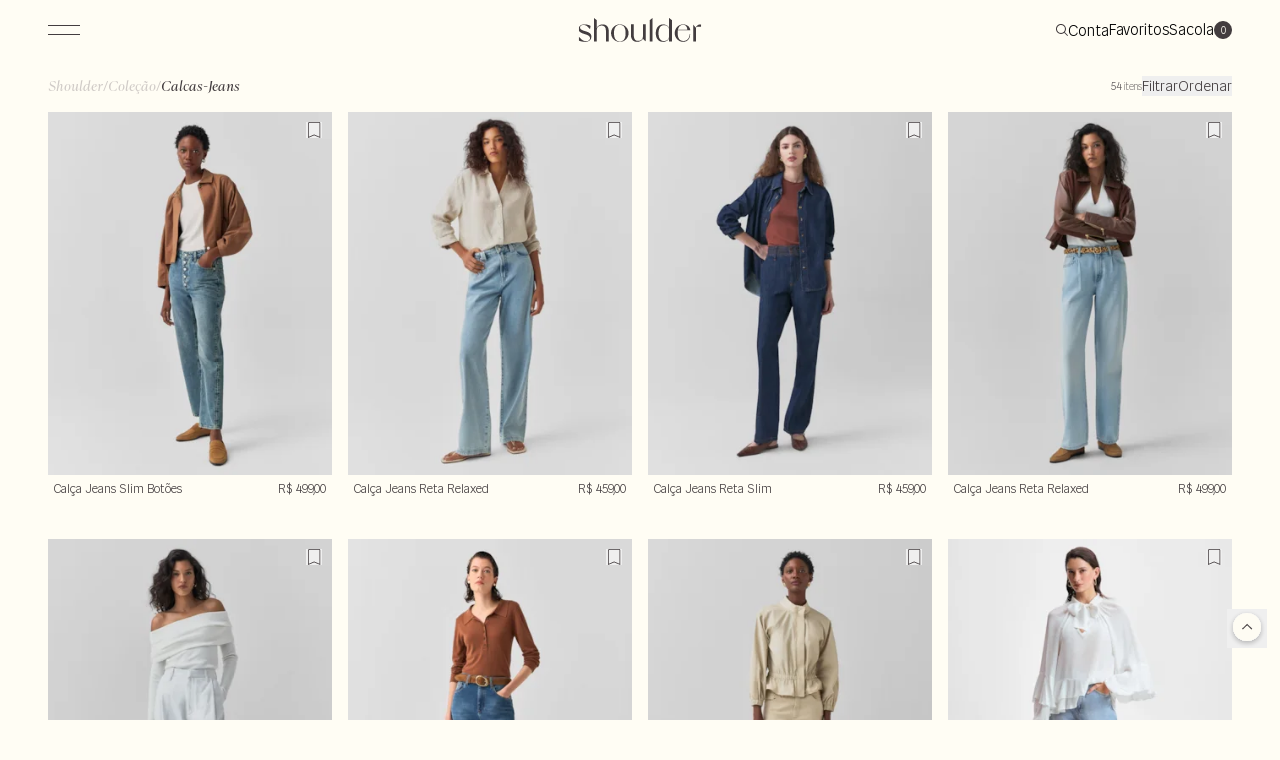

--- FILE ---
content_type: text/html; charset=utf-8
request_url: https://www.shoulder.com.br/colecao/calcas-jeans
body_size: 32721
content:
<!DOCTYPE html><html lang=pt-BR><head><title>Calça jeans: flare, mom, skinny e muito mais | Shoulder</title><meta name=viewport content="width=device-width, initial-scale=1, maximum-scale=6, user-scalable=0" /><link rel=icon type=image/png href="https://shoulder.fbitsstatic.net/sf/img/favicon.ico?theme=main&v=202601161408
                " /><meta name=robots content="index, follow" /><script>window.insider_object=window.insider_object||{};window.InsiderQueue=window.InsiderQueue||[];console.log("window.InsiderQueue",window.InsiderQueue)</script><link rel=canonical href=https://www.shoulder.com.br/colecao/calcas-jeans /><meta property=og:image content="https://shoulder.fbitsstatic.net/sf/img/iconeShoulder.png?theme=main&v=202601161408" /><meta property=og:image:width content=1200 /><meta property=og:image:height content=630 /><meta property=og:image:alt content="Calça jeans: flare, mom, skinny e muito mais | Shoulder" /><meta property=og:image:type content=image/png /><script>let gtagSetup;gtagSetup=n=>{const t=document.createElement("script");t.type="text/javascript";t.onload=()=>{dpush("js",new Date),n?dpush("config","G-B0F0CP55V0",{user_id:n}):dpush("config","G-B0F0CP55V0")};t.src="https://www.googletagmanager.com/gtag/js?id=G-B0F0CP55V0";t.defer=!0;document.getElementsByTagName("body")[0].appendChild(t)}</script><script>let gtmSetup;gtmSetup=()=>{(function(n,t,i,r,u){n[r]=n[r]||[];n[r].push({"gtm.start":(new Date).getTime(),event:"gtm.js"});var e=t.getElementsByTagName(i)[0],f=t.createElement(i),o=r!="dataLayer"?"&l="+r:"";f.async=!0;f.src="https://www.googletagmanager.com/gtm.js?id="+u+o;e.parentNode.insertBefore(f,e)})(window,document,"script","dataLayer","GTM-WFR2P4GM");const t=document.createElement("noscript"),n=document.createElement("iframe");n.src="https://www.googletagmanager.com/ns.html?id=GTM-WFR2P4GM";n.height="0";n.width="0";n.style.display="none";n.style.visibility="hidden";t.appendChild(n);const i=document.getElementsByTagName("body")[0];i.insertBefore(t,i.firstChild)}</script><script>function dataLayerSetup(n){if(window.dataLayerConfigured)return!1;window.dataLayerConfigured=!0;!gtmSetup||gtmSetup(n);!gtagSetup||gtagSetup(n);window.dispatchEvent(new CustomEvent("dataLayerConfigured"))}</script><script type=application/ld+json>{"@context":"https://schema.org","@type":"ItemList","url":"https://www.shoulder.com.br/colecao/calcas-jeans","numberOfItems":"54","itemListElement":[{"@type":"Product","image":"https://shoulder.fbitsstatic.net/img/p/calca-jeans-slim-botoes-160035/436422.jpg?w=700&h=898&v=202512091631","url":"https://www.shoulder.com.br/produto/calca-jeans-slim-botoes-160035","name":"Calça Jeans Slim Botões","offers":{"@type":"Offer","price":"499.0","priceCurrency":"BRL"}},{"@type":"Product","image":"https://shoulder.fbitsstatic.net/img/p/calca-jeans-reta-relaxed-five-pockets-160021/436320.jpg?w=700&h=898&v=202511241803","url":"https://www.shoulder.com.br/produto/calca-jeans-reta-relaxed-five-pockets-160021","name":"Calça Jeans Reta Relaxed Five Pockets","offers":{"@type":"Offer","price":"459.0","priceCurrency":"BRL"}},{"@type":"Product","image":"https://shoulder.fbitsstatic.net/img/p/calca-jeans-reta-slim-160026/436352.jpg?w=700&h=898&v=202601071625","url":"https://www.shoulder.com.br/produto/calca-jeans-reta-slim-160026","name":"Calça Jeans Reta Slim","offers":{"@type":"Offer","price":"459.0","priceCurrency":"BRL"}},{"@type":"Product","image":"https://shoulder.fbitsstatic.net/img/p/calca-jeans-reta-relaxed-160014/436274.jpg?w=700&h=898&v=202601071620","url":"https://www.shoulder.com.br/produto/calca-jeans-reta-relaxed-160014","name":"Calça Jeans Reta Relaxed","offers":{"@type":"Offer","price":"499.0","priceCurrency":"BRL"}},{"@type":"Product","image":"https://shoulder.fbitsstatic.net/img/p/calca-sarja-pregas-160027/436392.jpg?w=700&h=898&v=202512291910","url":"https://www.shoulder.com.br/produto/calca-sarja-pregas-160027","name":"Calça Sarja Pregas","offers":{"@type":"Offer","price":"599.0","priceCurrency":"BRL"}},{"@type":"Product","image":"https://shoulder.fbitsstatic.net/img/p/calca-jeans-wide-160044/436486.jpg?w=700&h=898&v=202512091640","url":"https://www.shoulder.com.br/produto/calca-jeans-wide-160044","name":"Calça Jeans Wide","offers":{"@type":"Offer","price":"559.0","priceCurrency":"BRL"}},{"@type":"Product","image":"https://shoulder.fbitsstatic.net/img/p/calca-sarja-reta-five-pockets-160038/436447.jpg?w=700&h=898&v=202601071635","url":"https://www.shoulder.com.br/produto/calca-sarja-reta-five-pockets-160038","name":"Calça Sarja Reta Five Pockets","offers":{"@type":"Offer","price":"499.0","priceCurrency":"BRL"}},{"@type":"Product","image":"https://shoulder.fbitsstatic.net/img/p/calca-jeans-wide-jeans-claro-151458/393722-9.jpg?w=700&h=898&v=202509101027","url":"https://www.shoulder.com.br/produto/calca-jeans-wide-jeans-claro-151458","name":"Calça Jeans Wide  Jeans Claro","offers":{"@type":"Offer","price":"499.0","priceCurrency":"BRL"}},{"@type":"Product","image":"https://shoulder.fbitsstatic.net/img/p/calca-jeans-reta-barra-dobrada-152209/393878-9.jpg?w=700&h=898&v=202509101031","url":"https://www.shoulder.com.br/produto/calca-jeans-reta-barra-dobrada-152209","name":"Calça Jeans Reta Barra Dobrada","offers":{"@type":"Offer","price":"399.99","priceCurrency":"BRL"}},{"@type":"Product","image":"https://shoulder.fbitsstatic.net/img/p/calca-color-reta-slim-161637/445198-7.jpg?w=700&h=898&v=202510140534","url":"https://www.shoulder.com.br/produto/calca-color-reta-slim-161637","name":"Calça Color Reta Slim","offers":{"@type":"Offer","price":"399.0","priceCurrency":"BRL"}},{"@type":"Product","image":"https://shoulder.fbitsstatic.net/img/p/calca-jeans-baggy-recortes-161980/447444.jpg?w=700&h=898&v=202508200126","url":"https://www.shoulder.com.br/produto/calca-jeans-baggy-recortes-161980","name":"Calça Jeans Baggy Recortes","offers":{"@type":"Offer","price":"459.0","priceCurrency":"BRL"}},{"@type":"Product","image":"https://shoulder.fbitsstatic.net/img/p/calca-jeans-wide-bolsos-frente-161611/445069-7.jpg?w=700&h=898&v=202508261105","url":"https://www.shoulder.com.br/produto/calca-jeans-wide-bolsos-frente-161611","name":"Calça Jeans Wide Bolsos Frente","offers":{"@type":"Offer","price":"459.0","priceCurrency":"BRL"}},{"@type":"Product","image":"https://shoulder.fbitsstatic.net/img/p/calca-jeans-pantalona-cintura-media-156031/395714-15.jpg?w=700&h=898&v=202509101806","url":"https://www.shoulder.com.br/produto/calca-jeans-pantalona-cintura-media-156031","name":"Calça Jeans Pantalona Cintura Média","offers":{"@type":"Offer","price":"499.0","priceCurrency":"BRL"}},{"@type":"Product","image":"https://shoulder.fbitsstatic.net/img/p/calca-jeans-reta-recorte-161975/447392-7.jpg?w=700&h=898&v=202511111130","url":"https://www.shoulder.com.br/produto/calca-jeans-reta-recorte-161975","name":"Calça Jeans Reta Recorte","offers":{"@type":"Offer","price":"559.0","priceCurrency":"BRL"}},{"@type":"Product","image":"https://shoulder.fbitsstatic.net/img/p/calca-jeans-flare-cintura-alta-152222/395737-6.jpg?w=700&h=898&v=202508200208","url":"https://www.shoulder.com.br/produto/calca-jeans-flare-cintura-alta-152222","name":"Calça Jeans Flare Cintura Alta","offers":{"@type":"Offer","price":"539.0","priceCurrency":"BRL"}},{"@type":"Product","image":"https://shoulder.fbitsstatic.net/img/p/calca-wide-prega-cos-160028/436369-6.jpg?w=700&h=898&v=202510281207","url":"https://www.shoulder.com.br/produto/calca-wide-prega-cos-160028","name":"Calça Wide Prega Cós","offers":{"@type":"Offer","price":"599.0","priceCurrency":"BRL"}},{"@type":"Product","image":"https://shoulder.fbitsstatic.net/img/p/calca-jeans-slim-fit-157279/394213-19.jpg?w=700&h=898&v=202510301510","url":"https://www.shoulder.com.br/produto/calca-jeans-slim-fit-157279","name":"Calça Jeans Slim Fit","offers":{"@type":"Offer","price":"439.0","priceCurrency":"BRL"}},{"@type":"Product","image":"https://shoulder.fbitsstatic.net/img/p/calca-jeans-bootcut-155973/394619.jpg?w=700&h=898&v=202510271431","url":"https://www.shoulder.com.br/produto/calca-jeans-bootcut-155973","name":"Calça Jeans Bootcut","offers":{"@type":"Offer","price":"499.0","priceCurrency":"BRL"}},{"@type":"Product","image":"https://shoulder.fbitsstatic.net/img/p/calca-jeans-pantacourt-155263/393678.jpg?w=700&h=898&v=202511271544","url":"https://www.shoulder.com.br/produto/calca-jeans-pantacourt-155263","name":"Calça Jeans Pantacourt","offers":{"@type":"Offer","price":"459.0","priceCurrency":"BRL"}},{"@type":"Product","image":"https://shoulder.fbitsstatic.net/img/p/calca-jeans-baggy-154416/394540.jpg?w=700&h=898&v=202510271504","url":"https://www.shoulder.com.br/produto/calca-jeans-baggy-154416","name":"Calça Jeans Baggy","offers":{"@type":"Offer","price":"459.0","priceCurrency":"BRL"}},{"@type":"Product","image":"https://shoulder.fbitsstatic.net/img/p/calca-jeans-reta-five-pocket-157280/394279.jpg?w=700&h=898&v=202509262004","url":"https://www.shoulder.com.br/produto/calca-jeans-reta-five-pocket-157280","name":"Calça Jeans Reta Five Pocket","offers":{"@type":"Offer","price":"399.0","priceCurrency":"BRL"}},{"@type":"Product","image":"https://shoulder.fbitsstatic.net/img/p/calca-jeans-cropped-wide-159992/436158-18.jpg?w=700&h=898&v=202510281207","url":"https://www.shoulder.com.br/produto/calca-jeans-cropped-wide-159992","name":"Calça Jeans Cropped Wide","offers":{"@type":"Offer","price":"499.0","priceCurrency":"BRL"}},{"@type":"Product","image":"https://shoulder.fbitsstatic.net/img/p/calca-jeans-slim-152818/347981-7.jpg?w=700&h=898&v=202509261720","url":"https://www.shoulder.com.br/produto/calca-jeans-slim-152818","name":"Calça Jeans Slim","offers":{"@type":"Offer","price":"399.99","priceCurrency":"BRL"}},{"@type":"Product","image":"https://shoulder.fbitsstatic.net/img/p/calca-jeans-reta-five-pocket-153943/394751-20.jpg?w=700&h=898&v=202509101009","url":"https://www.shoulder.com.br/produto/calca-jeans-reta-five-pocket-153943","name":"Calça Jeans Reta Five Pocket","offers":{"@type":"Offer","price":"299.99","priceCurrency":"BRL"}}]}</script><link href="https://shoulder.fbitsstatic.net/sf/bundle/?type=css&paths=navbar,footer,mini_cart,user_login,spot,product,output_base,slider_price,simple_bar&theme=main&v=202601161408" rel=stylesheet /><script src="https://shoulder.fbitsstatic.net/sf/bundle/?type=js&paths=cart_from_spot&theme=main&v=202601161408"></script><meta name=keywords content="Calças Jeans" http-equiv="" /><meta name=description content="Com a calça jeans, você cria looks atemporáis e confortáveis. Descubra os modelos de calça jeans na Shoulder e compre seus favoritos!" http-equiv="" /><meta name="" content="text/html; charset=iso-8859-1" http-equiv=content-type /><meta name=viewport content="width=device-width, initial-scale=1" /><script>(()=>{const n=document.getElementById("div-endereco-body");n&&new MutationObserver(()=>{const n=document.querySelector('#div-endereco-body input[name="Numero"]');n&&n.setAttribute("maxlength","20")}).observe(n,{childList:!0,subtree:!0})})()</script><script src="https://www.google.com/recaptcha/enterprise.js?render=6Ldimn4rAAAAADzOeAbX5QEM3xZbngtNcrSi25Mq" defer></script><script>async function getWakeRecaptchaToken(n){return n=n?n:"CLICK",new Promise((t,i)=>{setTimeout(()=>{i(new Error("Não foi possível buscar o token reCAPTCHA."))},2e3),grecaptcha?.enterprise?.ready(async()=>{const i=await grecaptcha.enterprise.execute("6Ldimn4rAAAAADzOeAbX5QEM3xZbngtNcrSi25Mq",{action:n});t(i)})})}</script></head><body class=bg-WHITESWAN_06><style>:root{--cor-principal-header:#fffdf4;--cor-secundario-header:#433d3f}</style><header class=header-categorie-fixed><style>@font-face{font-family:"Shoulder Sans VF";src:url('https://shoulder.fbitsstatic.net/sf/fonts/ShoulderSansVF-ExtraBold.woff2') format('woff2');font-weight:800;font-display:swap}@font-face{font-family:"Shoulder Sans VF";src:url('https://shoulder.fbitsstatic.net/sf/fonts/ShoulderSansVF-Bold.woff2') format('woff2');font-weight:700;font-display:swap}@font-face{font-family:"Shoulder Sans VF";src:url('https://shoulder.fbitsstatic.net/sf/fonts/ShoulderSansVF-SemiBold.woff2') format('woff2');font-weight:600;font-display:swap}@font-face{font-family:"Shoulder Sans VF";src:url('https://shoulder.fbitsstatic.net/sf/fonts/ShoulderSansVF-Medium.woff2') format('woff2');font-weight:500;font-display:swap}@font-face{font-family:"Shoulder Sans VF";src:url('https://shoulder.fbitsstatic.net/sf/fonts/ShoulderSansVF-Regular2.woff2') format('woff2');font-weight:400;font-display:swap}@font-face{font-family:"Shoulder Sans VF";src:url('https://shoulder.fbitsstatic.net/sf/fonts/ShoulderSansVF-Regular.woff2') format('woff2');font-weight:initial;font-display:swap}@font-face{font-family:"Shoulder Sans VF";src:url('https://shoulder.fbitsstatic.net/sf/fonts/ShoulderSansVF-Light.woff2');font-weight:300;font-display:swap}@font-face{font-family:"Shoulder Sans VF";src:url('https://shoulder.fbitsstatic.net/sf/fonts/ShoulderSansVF-ExtraLight.woff2');font-weight:200;font-display:swap}@font-face{font-family:"Shoulder Serif";src:url('https://shoulder.fbitsstatic.net/sf/fonts/ShoulderSerif-Regular.woff2');font-display:swap;font-style:normal}@font-face{font-family:"Shoulder Serif";src:url('https://shoulder.fbitsstatic.net/sf/fonts/ShoulderSerif-Italic.woff2');font-display:swap;font-style:italic}@font-face{font-family:"Shoulder Serif Wholesale";src:url('https://shoulder.fbitsstatic.net/sf/fonts/ShoulderSerifwholesale-Regular.otf');font-display:swap}@font-face{font-family:"Shoulder Serif Wholesale Italic";src:url('https://shoulder.fbitsstatic.net/sf/fonts/ShoulderSerifwholesale-Italic.otf');font-style:italic;font-display:swap}</style><div class="absolute top-[40px] change-header flex w-full lg:justify-cente z-10 py-[14px] px-4 lg:px-0 lg:py-0"><div class="flex relative justify-between items-center w-full lg:px-12 lg:pl-8 lg:py-3 mx-auto"><nav id=navbar class="hidden lg:flex bg-WHITESWAN_06 lg:bg-transparent lg:w-fit lg:items-center lg:justify-center w-full h-full shadow-2xl lg:shadow-none fixed lg:static top-0 z-[10000] ease-in-out duration-500 lg:opacity-100 box-content lg:overflow-y-visible inset-y-0 left-0 max-lg:opacity-0 lg:-translate-y-full lg:transform-none"><div class="relative lg:static h-full lg:flex lg:flex-row lg:items-center"><div class="lg:hidden max-lg:py-[16px] py-[30px] px-[24px] max-lg:px-[16px]"><div onclick=showNavBar(!1) id=menuToggleOpen class="menu-toggle menu-toggle-close lg:hidden"><span class=bar></span> <span class=bar></span></div></div><div class=lg:hidden><div class="w-full mt-6 flex justify-center flex-col items-center h-fit px-6 relative"><form class="flex w-full max-w-[800px] relative" onsubmit='search(event,null,"search-bar-mobile")'><div class="autocomplete w-full sm:max-lg:w-full"><input id=search-bar-mobile class="search-bar border-b border-METEORITE_01 text-base border-t-transparent border-l-transparent border-r-transparent p-2 w-full focus:border-transparent focus:border-b-METEORITE_01 focus:ring-0 bg-transparent" type=search placeholder="O que você procura?..." autocomplete=off /></div><button class="absolute right-2 bottom-[50%] translate-y-[50%] bg-WHITESWAN_06 z-50 pl-2" type=submit><svg xmlns=http://www.w3.org/2000/svg width=12 height=12 viewBox="0 0 12 12" fill=none><mask id=mask0_22_1647 style=mask-type:alpha maskUnits=userSpaceOnUse x=0 y=0 width=12 height=12><rect width=12 height=12 fill=#D9D9D9 /></mask><g mask=url(#mask0_22_1647)><path d="M11.3566 12L8.00782 8.65123C7.54486 9.03189 7.07675 9.32253 6.6035 9.52315C6.13025 9.72377 5.58498 9.82407 4.9677 9.82407C3.70227 9.82407 2.62974 9.38426 1.75011 8.50463C0.870479 7.625 0.430664 6.55247 0.430664 5.28704C0.430664 4.02161 0.870479 2.94907 1.75011 2.06944C2.62974 1.18981 3.70227 0.75 4.9677 0.75C6.23313 0.75 7.30566 1.18981 8.18529 2.06944C9.06492 2.94907 9.50474 4.02161 9.50474 5.28704C9.50474 5.90432 9.40443 6.45216 9.20381 6.93056C9.00319 7.40895 8.71256 7.87963 8.3319 8.34259L11.6652 11.6759L11.3566 12ZM4.9677 9.39198C6.09939 9.39198 7.06647 8.99074 7.86894 8.18827C8.6714 7.3858 9.07264 6.41872 9.07264 5.28704C9.07264 4.15535 8.6714 3.18827 7.86894 2.3858C7.06647 1.58333 6.09939 1.1821 4.9677 1.1821C3.83601 1.1821 2.86894 1.58333 2.06647 2.3858C1.264 3.18827 0.862763 4.15535 0.862763 5.28704C0.862763 6.41872 1.264 7.3858 2.06647 8.18827C2.86894 8.99074 3.83601 9.39198 4.9677 9.39198Z" fill=#716D6E /></g></svg></button></form><div id=autocomplete-list-mobile class="mt-7 z-10 absolute top-[50px] bg-WHITESWAN_06 w-full"></div></div></div><div class="flex flex-col lg:flex-row w-full"><div class=hover-container><div class="hover-trigger max-lg:hidden max-lg:hidden"><svg xmlns=http://www.w3.org/2000/svg width=32 height=10 viewBox="0 0 32 10" fill=none><line y1=0.5 x2=32 y2=0.5 stroke=#433D3F /><line y1=9.5 x2=32 y2=9.5 stroke=#433D3F /></svg></div><ul class="hover-target flex-col lg:flex-row gap-8 lg:gap-x-0 hidden lg:flex"><li class="group lg:flex menu_group lg:py-1 cursor-pointer"><div class=flex-col id=menu-button><div class="flex justify-between items-center flex-col button-show lg:px-4" data-menu-id=3341 onclick=showSubMenu(3341,this)><a href=/sale id=menu class="text-xs lg:text-[15px] text-WHITESWAN_06 text-header py-[6px] menu menu-sale">Sale</a></div><div id=drop-nav-menu-3341 class="menu-drop-nav absolute top-[43px] lg:h px-6 lg:px-0 lg:top-7 left-0 lg:overflow-hidden transition lg:group-hover:translate-y-5 opacity-0 invisible group-hover:opacity-100 lg:group-hover:visible duration-500 ease-in-out group-hover:transform lg:z-50 w-full h-[calc(100vh_-_195px)] overflow-y-auto lg:h-auto lg:bg-WHITESWAN_06 flex-wrap group-hover:lg:z-[51]"><ul class="max-w-[100vw] flex flex-col lg:flex-row lg:flex-wrap relative w-full lg:top-4 items-start justify-start lg:justify-center lg:gap-16 lg:bg-WHITESWAN_06 lg:p-10 lg:z-50 lg:text-white lg:h-[558px]" role=menu><li class="flex flex-col w-full lg:w-auto border-b lg:border-none last:border-b-0 md:text-xl lg:text-base" role=none><a href=/sale class=submenu-pai>Categorias</a><ul class="flex flex-col gap-1 mt-[10px]"><li class="md:text-xl lg:text-base"> <a href=/sale-blusas class=submenu-filho>Blusas</a></li><li class="md:text-xl lg:text-base"><a href=/sale-regatas class=submenu-filho>Regatas</a></li><li class="md:text-xl lg:text-base"><a href=/sale-calcas class=submenu-filho>Calças</a></li><li class="md:text-xl lg:text-base"><a href=/sale-camisas class=submenu-filho>Camisas</a></li><li class="md:text-xl lg:text-base"><a href=/sale-camisetas class=submenu-filho>Camisetas</a></li><li class="md:text-xl lg:text-base"><a href=/sale-blazers class=submenu-filho>Blazers</a></li><li class="md:text-xl lg:text-base"><a href=/sale-jaquetas class=submenu-filho>Jaquetas</a></li><li class="md:text-xl lg:text-base"><a href=/sale-shorts class=submenu-filho>Shorts</a></li><li class="md:text-xl lg:text-base"><a href=/sale-saias class=submenu-filho>Saias</a></li><li class="md:text-xl lg:text-base"><a href=/sale-vestidos class=submenu-filho>Vestidos</a></li><li class="md:text-xl lg:text-base"><a href=/sale-macacoes class=submenu-filho>Macacões</a></li><li class="md:text-xl lg:text-base"><a href=/sale-jeans class=submenu-filho>Jeans</a></li><li class="md:text-xl lg:text-base"><a href=/sale-tricots class=submenu-filho>Tricot</a></li><li class="md:text-xl lg:text-base"><a href=/sale-acessorios class=submenu-filho>Acessórios</a></li><li class="md:text-xl lg:text-base"><a href=/sale-calcados class=submenu-filho>Calçados</a></li><li class="md:text-xl lg:text-base"><a href=/sale class="submenu-filho destaque">Ver tudo</a></li></ul></li><li class="flex flex-col w-full lg:w-auto border-b lg:border-none last:border-b-0 md:text-xl lg:text-base" role=none><a href=/sale class=submenu-pai>Tamanhos</a><ul class="flex flex-col gap-1 mt-[10px]"><li class="md:text-xl lg:text-base"> <a href="https://www.shoulder.com.br/sale?filtro=Tamanho__PP&filtro=Tamanho__34&filtro=Tamanho__35&filtro=Tamanho__UN" class=submenu-filho>PP</a></li><li class="md:text-xl lg:text-base"><a href="https://www.shoulder.com.br/sale?filtro=Tamanho__P&filtro=Tamanho__36&filtro=Tamanho__37&filtro=Tamanho__UN" class=submenu-filho>P</a></li><li class="md:text-xl lg:text-base"><a href="https://www.shoulder.com.br/sale?filtro=Tamanho__G&filtro=Tamanho__40&filtro=Tamanho__42&filtro=Tamanho__UN" class=submenu-filho>M</a></li><li class="md:text-xl lg:text-base"><a href="https://www.shoulder.com.br/sale?filtro=Tamanho__G&filtro=Tamanho__40&filtro=Tamanho__42&filtro=Tamanho__UN" class=submenu-filho>G</a></li><li class="md:text-xl lg:text-base"><a href="https://www.shoulder.com.br/sale?filtro=Tamanho__GG&filtro=Tamanho__44&filtro=Tamanho__46&filtro=Tamanho__48&filtro=Tamanho__UN" class=submenu-filho>GG</a></li></ul></li><li class="flex flex-col w-full lg:w-auto border-b lg:border-none last:border-b-0 md:text-xl lg:text-base" role=none><a href=/sale class=submenu-pai>Preços</a><ul class="flex flex-col gap-1 mt-[10px]"><li class="md:text-xl lg:text-base"> <a href=/sale-a-partir-de-500 class=submenu-filho>A partir de R$ 500</a></li><li class="md:text-xl lg:text-base"><a href=/sale-ate-499 class=submenu-filho>Até R$ 499</a></li><li class="md:text-xl lg:text-base"><a href=/sale-ate-399 class=submenu-filho>Até R$ 399</a></li><li class="md:text-xl lg:text-base"><a href=/sale-ate-299 class=submenu-filho>Até R$ 299</a></li><li class="md:text-xl lg:text-base"><a href=/sale-ate-199 class=submenu-filho>Até R$ 199</a></li></ul></li></ul><div class="pb-4 bottom-0 justify-between items-center lg:hidden w-full bg-WHITESWAN_06 mt-3"><div class="menuUtilidade w-full flex gap-3 flex-col pt-4 border-t border-METEORITE_04"><a href=/account/my-data class="text-METEORITE_01 text-xs font-light">Minha conta</a> <a href=/account class="text-METEORITE_01 text-xs font-light">Meus pedidos</a> <a href=/listadedesejos class="text-METEORITE_01 text-xs font-light">Favoritos</a></div></div></div></div></li><li class="group lg:flex menu_group lg:py-1 cursor-pointer"><div class=flex-col id=menu-button><div class="flex justify-between items-center flex-col button-show lg:px-4" data-menu-id=3077 onclick=showSubMenu(3077,this)><a href=/colecao id=menu class="text-xs lg:text-[15px] text-WHITESWAN_06 text-header py-[6px] menu">Coleção</a></div><div id=drop-nav-menu-3077 class="menu-drop-nav absolute top-[43px] lg:h px-6 lg:px-0 lg:top-7 left-0 lg:overflow-hidden transition lg:group-hover:translate-y-5 opacity-0 invisible group-hover:opacity-100 lg:group-hover:visible duration-500 ease-in-out group-hover:transform lg:z-50 w-full h-[calc(100vh_-_195px)] overflow-y-auto lg:h-auto lg:bg-WHITESWAN_06 flex-wrap group-hover:lg:z-[51]"><ul class="max-w-[100vw] flex flex-col lg:flex-row lg:flex-wrap relative w-full lg:top-4 items-start justify-start lg:justify-center lg:gap-16 lg:bg-WHITESWAN_06 lg:p-10 lg:z-50 lg:text-white lg:h-[558px]" role=menu><li class="flex flex-col w-full lg:w-auto border-b lg:border-none last:border-b-0 md:text-xl lg:text-base" role=none><a href=/colecao class=submenu-pai>Categorias</a><ul class="flex flex-col gap-1 mt-[10px]"><li class="md:text-xl lg:text-base"> <a href=/novo class="submenu-filho destaque">Novo</a></li><li class="md:text-xl lg:text-base"><a href=/colecao/blusas class=submenu-filho>Blusas</a></li><li class="md:text-xl lg:text-base"><a href=/colecao/regatas class=submenu-filho>Regatas</a></li><li class="md:text-xl lg:text-base"><a href=/colecao/calcas class=submenu-filho>Calças</a></li><li class="md:text-xl lg:text-base"><a href=/colecao/calcas-jeans class=submenu-filho>Calças jeans</a></li><li class="md:text-xl lg:text-base"><a href=/colecao/camisas class=submenu-filho>Camisas</a></li><li class="md:text-xl lg:text-base"><a href=/colecao/camisetas class=submenu-filho>Camisetas</a></li><li class="md:text-xl lg:text-base"><a href=/coletes class=submenu-filho>Coletes</a></li><li class="md:text-xl lg:text-base"><a href=/colecao/blazers class=submenu-filho>Blazers</a></li><li class="md:text-xl lg:text-base"><a href=/colecao/casacos class=submenu-filho>Casacos</a></li><li class="md:text-xl lg:text-base"><a href=/colecao/jaquetas class=submenu-filho>Jaquetas</a></li><li class="md:text-xl lg:text-base"><a href=/colecao/shorts class=submenu-filho>Shorts</a></li><li class="md:text-xl lg:text-base"><a href=/colecao/saias class=submenu-filho>Saias</a></li><li class="md:text-xl lg:text-base"><a href=/colecao/vestidos class=submenu-filho>Vestidos</a></li><li class="md:text-xl lg:text-base"><a href=/colecao/macacoes class=submenu-filho>Macacões</a></li><li class="md:text-xl lg:text-base"><a href=/tricot class=submenu-filho>Tricots</a></li><li class="md:text-xl lg:text-base"><a href=/colecao class="submenu-filho destaque">Ver tudo</a></li></ul></li><li class="flex flex-col w-full lg:w-auto border-b lg:border-none last:border-b-0 md:text-xl lg:text-base" role=none><a href=/acessorios/moda class=submenu-pai>Acessórios</a><ul class="flex flex-col gap-1 mt-[10px]"><li class="md:text-xl lg:text-base"> <a href=/acessorios/moda/bolsas class=submenu-filho>Bolsas</a></li><li class="md:text-xl lg:text-base"><a href=/acessorios/moda/brincos class=submenu-filho>Brincos</a></li><li class="md:text-xl lg:text-base"><a href=/acessorios/moda/cintos class=submenu-filho>Cintos</a></li><li class="md:text-xl lg:text-base"><a href=/acessorios/moda/colares class=submenu-filho>Colares</a></li><li class="md:text-xl lg:text-base"><a href=/acessorios/moda/pulseiras class=submenu-filho>Pulseiras</a></li><li class="md:text-xl lg:text-base"><a href=/acessorios/moda class="submenu-filho destaque">Ver tudo</a></li></ul></li><li class="flex flex-col w-full lg:w-auto border-b lg:border-none last:border-b-0 md:text-xl lg:text-base" role=none><a href=/acessorios/calcados class=submenu-pai>Calçados</a><ul class="flex flex-col gap-1 mt-[10px]"><li class="md:text-xl lg:text-base"> <a href=/acessorios/calcados/sapatos class=submenu-filho>Sapatos</a></li><li class="md:text-xl lg:text-base"><a href=/tenis-all-star class=submenu-filho>All Star</a></li><li class="md:text-xl lg:text-base"><a href=/new-balance class=submenu-filho>New balance</a></li><li class="md:text-xl lg:text-base"><a href=/veja class=submenu-filho>Veja</a></li><li class="md:text-xl lg:text-base"><a href=/acessorios/calcados class="submenu-filho destaque">Ver tudo</a></li></ul></li></ul><div class="pb-4 bottom-0 justify-between items-center lg:hidden w-full bg-WHITESWAN_06 mt-3"><div class="menuUtilidade w-full flex gap-3 flex-col pt-4 border-t border-METEORITE_04"><a href=/account/my-data class="text-METEORITE_01 text-xs font-light">Minha conta</a> <a href=/account class="text-METEORITE_01 text-xs font-light">Meus pedidos</a> <a href=/listadedesejos class="text-METEORITE_01 text-xs font-light">Favoritos</a></div></div></div></div></li><li class="group lg:flex menu_group lg:py-1 cursor-pointer"><div class=flex-col id=menu-button><div class="flex justify-between items-center flex-col button-show lg:px-4" data-menu-id=3078 onclick=showSubMenu(3078,this)><a href=/outlet id=menu class="text-xs lg:text-[15px] text-WHITESWAN_06 text-header py-[6px] menu">Outlet</a></div><div id=drop-nav-menu-3078 class="menu-drop-nav absolute top-[43px] lg:h px-6 lg:px-0 lg:top-7 left-0 lg:overflow-hidden transition lg:group-hover:translate-y-5 opacity-0 invisible group-hover:opacity-100 lg:group-hover:visible duration-500 ease-in-out group-hover:transform lg:z-50 w-full h-[calc(100vh_-_195px)] overflow-y-auto lg:h-auto lg:bg-WHITESWAN_06 flex-wrap group-hover:lg:z-[51]"><ul class="max-w-[100vw] flex flex-col lg:flex-row lg:flex-wrap relative w-full lg:top-4 items-start justify-start lg:justify-center lg:gap-16 lg:bg-WHITESWAN_06 lg:p-10 lg:z-50 lg:text-white lg:h-[558px]" role=menu><li class="flex flex-col w-full lg:w-auto border-b lg:border-none last:border-b-0 md:text-xl lg:text-base" role=none><a href=# class=submenu-pai>Categorias</a><ul class="flex flex-col gap-1 mt-[10px]"><li class="md:text-xl lg:text-base"> <a href=/outlet/blusas class=submenu-filho>Blusas</a></li><li class="md:text-xl lg:text-base"><a href=/outlet/blazers class=submenu-filho>Blazers</a></li><li class="md:text-xl lg:text-base"><a href=/outlet/calcas class=submenu-filho>Calças</a></li><li class="md:text-xl lg:text-base"><a href=/outlet/calcas-jeans class=submenu-filho>Calças jeans</a></li><li class="md:text-xl lg:text-base"><a href=/outlet/camisas class=submenu-filho>Camisas</a></li><li class="md:text-xl lg:text-base"><a href=/outlet/camisetas class=submenu-filho>Camisetas</a></li><li class="md:text-xl lg:text-base"><a href=/outlet/casacos class=submenu-filho>Casacos</a></li><li class="md:text-xl lg:text-base"><a href=/outlet/jaquetas class=submenu-filho>Jaquetas</a></li><li class="md:text-xl lg:text-base"><a href=/outlet/macacoes class=submenu-filho>Macacões</a></li><li class="md:text-xl lg:text-base"><a href=/outlet/saias class=submenu-filho>Saias</a></li><li class="md:text-xl lg:text-base"><a href=/outlet/shorts class=submenu-filho>Shorts</a></li><li class="md:text-xl lg:text-base"><a href=/outlet-tricots class=submenu-filho>Tricots</a></li><li class="md:text-xl lg:text-base"><a href=/outlet/vestidos class=submenu-filho>Vestidos</a></li><li class="md:text-xl lg:text-base"><a href=/outlet class="submenu-filho destaque">Ver Tudo</a></li></ul></li><li class="flex flex-col w-full lg:w-auto border-b lg:border-none last:border-b-0 md:text-xl lg:text-base" role=none><a href=# class=submenu-pai>Acessórios</a><ul class="flex flex-col gap-1 mt-[10px]"><li class="md:text-xl lg:text-base"> <a href=/outlet/acessorios/brincos class=submenu-filho>Brincos</a></li><li class="md:text-xl lg:text-base"><a href=/outlet/acessorios/bolsas class=submenu-filho>Bolsas</a></li><li class="md:text-xl lg:text-base"><a href=/outlet/acessorios/colares class=submenu-filho>Colares</a></li><li class="md:text-xl lg:text-base"><a href=/outlet/calcados class=submenu-filho>Calçados</a></li><li class="md:text-xl lg:text-base"><a href=/outlet/acessorios class="submenu-filho destaque">Ver tudo</a></li></ul></li></ul><div class="pb-4 bottom-0 justify-between items-center lg:hidden w-full bg-WHITESWAN_06 mt-3"><div class="menuUtilidade w-full flex gap-3 flex-col pt-4 border-t border-METEORITE_04"><a href=/account/my-data class="text-METEORITE_01 text-xs font-light">Minha conta</a> <a href=/account class="text-METEORITE_01 text-xs font-light">Meus pedidos</a> <a href=/listadedesejos class="text-METEORITE_01 text-xs font-light">Favoritos</a></div></div></div></div></li></ul><ul class="flex text-METEORITE_01 justify-between px-6 max-w-[100vw] mt-9 lg:hidden relative"><li class="group lg:flex menu_group lg:py-1 cursor-pointer"><div class=flex-col id=menu-button><div class="flex justify-between items-center flex-col button-show lg:px-4" data-menu-id=3371 onclick=showSubMenu(3371,this)><a id=menu class="text-xs lg:text-[15px] text-WHITESWAN_06 text-header py-[6px] submenu-pai menu-sale">Sale</a></div><div id=drop-nav-menu-3371 class="menu-drop-nav absolute top-[43px] lg:h px-6 lg:px-0 lg:top-7 left-0 lg:overflow-hidden transition lg:group-hover:translate-y-5 opacity-0 invisible group-hover:opacity-100 lg:group-hover:visible duration-500 ease-in-out group-hover:transform lg:z-50 w-full h-[calc(100vh_-_195px)] overflow-y-auto lg:h-auto lg:bg-WHITESWAN_06 flex-wrap group-hover:lg:z-[51]"><ul class="max-w-[100vw] flex flex-col lg:flex-row lg:flex-wrap relative w-full lg:top-4 items-start justify-start lg:justify-center lg:gap-16 lg:bg-WHITESWAN_06 lg:p-10 lg:z-50 lg:text-white lg:h-[558px]" role=menu><li class="md:text-xl lg:text-base"><a href=/sale-a-partir-de-500 class="submenu-filho destaque">A partir de R$ 500</a></li><li class="md:text-xl lg:text-base"><a href=/sale-ate-499 class="submenu-filho destaque">Até R$ 499</a></li><li class="md:text-xl lg:text-base"><a href=/sale-ate-399 class="submenu-filho destaque">Até R$ 399</a></li><li class="md:text-xl lg:text-base"><a href=/sale-ate-299 class="submenu-filho destaque">Até R$ 299</a></li><li class="md:text-xl lg:text-base"><a href=/sale-ate-199 class="submenu-filho destaque">Até R$199</a></li><li class="md:text-xl lg:text-base"><a href=/sale-blazers class=submenu-filho>Blazers</a></li><li class="md:text-xl lg:text-base"><a href=/sale-blusas class=submenu-filho>Blusas</a></li><li class="md:text-xl lg:text-base"><a href=/sale-vestidos class=submenu-filho>Vestidos</a></li><li class="md:text-xl lg:text-base"><a href=/sale-shorts class=submenu-filho>Shorts</a></li><li class="md:text-xl lg:text-base"><a href=/sale-regatas class=submenu-filho>Regatas</a></li><li class="md:text-xl lg:text-base"><a href=/sale-camisetas class=submenu-filho>Camisetas</a></li><li class="md:text-xl lg:text-base"><a href=/sale-camisas class=submenu-filho>Camisas</a></li><li class="md:text-xl lg:text-base"><a href=/sale-calcas class=submenu-filho>Calças</a></li><li class="md:text-xl lg:text-base"><a href=/sale-jeans class=submenu-filho>Jeans</a></li><li class="md:text-xl lg:text-base"><a href=/sale-saias class=submenu-filho>Saias</a></li><li class="md:text-xl lg:text-base"><a href=/sale-calcados class=submenu-filho>Calçados</a></li><li class="md:text-xl lg:text-base"><a href=/sale-tricots class=submenu-filho>Tricot</a></li><li class="md:text-xl lg:text-base"><a href=/sale-jaquetas class=submenu-filho>Jaquetas</a></li><li class="md:text-xl lg:text-base"><a href=/sale-macacoes class=submenu-filho>Macacões</a></li><li class="md:text-xl lg:text-base"><a href=/sale-acessorios class=submenu-filho>Acessórios</a></li><li class="md:text-xl lg:text-base"><a href="https://www.shoulder.com.br/sale?filtro=Tamanho__PP&filtro=Tamanho__34&filtro=Tamanho__35&filtro=Tamanho__UN" class=submenu-filho>PP</a></li><li class="md:text-xl lg:text-base"><a href="https://www.shoulder.com.br/sale?filtro=Tamanho__P&filtro=Tamanho__36&filtro=Tamanho__37&filtro=Tamanho__UN" class=submenu-filho>P</a></li><li class="md:text-xl lg:text-base"><a href="https://www.shoulder.com.br/sale?filtro=Tamanho__M&filtro=Tamanho__38&filtro=Tamanho__39&filtro=Tamanho__UN" class=submenu-filho>M</a></li><li class="md:text-xl lg:text-base"><a href="https://www.shoulder.com.br/sale?filtro=Tamanho__G&filtro=Tamanho__40&filtro=Tamanho__42&filtro=Tamanho__UN" class=submenu-filho>G</a></li><li class="md:text-xl lg:text-base"><a href="https://www.shoulder.com.br/sale?filtro=Tamanho__GG&filtro=Tamanho__44&filtro=Tamanho__46&filtro=Tamanho__48&filtro=Tamanho__UN" class=submenu-filho>GG</a></li><li class="md:text-xl lg:text-base"><a href=/sale class="submenu-filho destaque">Ver tudo</a></li></ul><div class="pb-4 bottom-0 justify-between items-center lg:hidden w-full bg-WHITESWAN_06 mt-3"><div class="menuUtilidade w-full flex gap-3 flex-col pt-4 border-t border-METEORITE_04"><a href=/account/my-data class="text-METEORITE_01 text-xs font-light">Minha conta</a> <a href=/account class="text-METEORITE_01 text-xs font-light">Meus pedidos</a> <a href=/listadedesejos class="text-METEORITE_01 text-xs font-light">Favoritos</a></div></div></div></div></li><li class="group lg:flex menu_group lg:py-1 cursor-pointer"><div class=flex-col id=menu-button><div class="flex justify-between items-center flex-col button-show lg:px-4" data-menu-id=3113 onclick=showSubMenu(3113,this)><a id=menu class="text-xs lg:text-[15px] text-WHITESWAN_06 text-header py-[6px] submenu-pai">Coleção</a></div><div id=drop-nav-menu-3113 class="menu-drop-nav absolute top-[43px] lg:h px-6 lg:px-0 lg:top-7 left-0 lg:overflow-hidden transition lg:group-hover:translate-y-5 opacity-0 invisible group-hover:opacity-100 lg:group-hover:visible duration-500 ease-in-out group-hover:transform lg:z-50 w-full h-[calc(100vh_-_195px)] overflow-y-auto lg:h-auto lg:bg-WHITESWAN_06 flex-wrap group-hover:lg:z-[51]"><ul class="max-w-[100vw] flex flex-col lg:flex-row lg:flex-wrap relative w-full lg:top-4 items-start justify-start lg:justify-center lg:gap-16 lg:bg-WHITESWAN_06 lg:p-10 lg:z-50 lg:text-white lg:h-[558px]" role=menu><li class="md:text-xl lg:text-base"><a href=/novo class="submenu-filho destaque">Novo</a></li><li class="md:text-xl lg:text-base"><a href=/colecao/blusas class=submenu-filho>Blusas</a></li><li class="md:text-xl lg:text-base"><a href=/colecao/regatas class=submenu-filho>Regatas</a></li><li class="md:text-xl lg:text-base"><a href=/colecao/calcas class=submenu-filho>Calças</a></li><li class="md:text-xl lg:text-base"><a href=/colecao/calcas-jeans class=submenu-filho>Calças Jeans</a></li><li class="md:text-xl lg:text-base"><a href=/colecao/camisas class=submenu-filho>Camisas</a></li><li class="md:text-xl lg:text-base"><a href=/colecao/camisetas class=submenu-filho>Camisetas</a></li><li class="md:text-xl lg:text-base"><a href=/coletes class=submenu-filho>Coletes</a></li><li class="md:text-xl lg:text-base"><a href=/colecao/blazers class=submenu-filho>Blazers</a></li><li class="md:text-xl lg:text-base"><a href=/colecao/casacos class=submenu-filho>Casacos</a></li><li class="md:text-xl lg:text-base"><a href=/colecao/jaquetas class=submenu-filho>Jaquetas</a></li><li class="md:text-xl lg:text-base"><a href=/colecao/shorts class=submenu-filho>Shorts</a></li><li class="md:text-xl lg:text-base"><a href=/colecao/saias class=submenu-filho>Saias</a></li><li class="md:text-xl lg:text-base"><a href=/colecao/vestidos class=submenu-filho>Vestidos</a></li><li class="md:text-xl lg:text-base"><a href=/colecao/macacoes class=submenu-filho>Macacões</a></li><li class="md:text-xl lg:text-base"><a href=/tricot class=submenu-filho>Tricot</a></li><li class="md:text-xl lg:text-base"><a href=/colecao class="submenu-filho destaque">Ver tudo</a></li></ul><div class="pb-4 bottom-0 justify-between items-center lg:hidden w-full bg-WHITESWAN_06 mt-3"><div class="menuUtilidade w-full flex gap-3 flex-col pt-4 border-t border-METEORITE_04"><a href=/account/my-data class="text-METEORITE_01 text-xs font-light">Minha conta</a> <a href=/account class="text-METEORITE_01 text-xs font-light">Meus pedidos</a> <a href=/listadedesejos class="text-METEORITE_01 text-xs font-light">Favoritos</a></div></div></div></div></li><li class="group lg:flex menu_group lg:py-1 cursor-pointer"><div class=flex-col id=menu-button><div class="flex justify-between items-center flex-col button-show lg:px-4" data-menu-id=3114 onclick=showSubMenu(3114,this)><a id=menu class="text-xs lg:text-[15px] text-WHITESWAN_06 text-header py-[6px] submenu-pai">Acessórios</a></div><div id=drop-nav-menu-3114 class="menu-drop-nav absolute top-[43px] lg:h px-6 lg:px-0 lg:top-7 left-0 lg:overflow-hidden transition lg:group-hover:translate-y-5 opacity-0 invisible group-hover:opacity-100 lg:group-hover:visible duration-500 ease-in-out group-hover:transform lg:z-50 w-full h-[calc(100vh_-_195px)] overflow-y-auto lg:h-auto lg:bg-WHITESWAN_06 flex-wrap group-hover:lg:z-[51]"><ul class="max-w-[100vw] flex flex-col lg:flex-row lg:flex-wrap relative w-full lg:top-4 items-start justify-start lg:justify-center lg:gap-16 lg:bg-WHITESWAN_06 lg:p-10 lg:z-50 lg:text-white lg:h-[558px]" role=menu><li class="md:text-xl lg:text-base"><a href=/acessorios/moda/bolsas class=submenu-filho>Bolsas</a></li><li class="md:text-xl lg:text-base"><a href=/acessorios/moda/brincos class=submenu-filho>Brincos</a></li><li class="md:text-xl lg:text-base"><a href=/acessorios/moda/cintos class=submenu-filho>Cintos</a></li><li class="md:text-xl lg:text-base"><a href=/acessorios/moda/colares class=submenu-filho>Colares</a></li><li class="md:text-xl lg:text-base"><a href=/acessorios/moda/pulseiras class=submenu-filho>Pulseiras</a></li><li class="md:text-xl lg:text-base"><a href=/acessorios/calcados/sapatos class=submenu-filho>Sandália</a></li><li class="md:text-xl lg:text-base"><a href=/tenis-all-star class=submenu-filho>All Star</a></li><li class="md:text-xl lg:text-base"><a href=/new-balance class=submenu-filho>New Balance</a></li><li class="md:text-xl lg:text-base"><a href=/veja class=submenu-filho>Veja</a></li><li class="md:text-xl lg:text-base"><a href=/acessorios class="submenu-filho destaque">Ver tudo</a></li></ul><div class="pb-4 bottom-0 justify-between items-center lg:hidden w-full bg-WHITESWAN_06 mt-3"><div class="menuUtilidade w-full flex gap-3 flex-col pt-4 border-t border-METEORITE_04"><a href=/account/my-data class="text-METEORITE_01 text-xs font-light">Minha conta</a> <a href=/account class="text-METEORITE_01 text-xs font-light">Meus pedidos</a> <a href=/listadedesejos class="text-METEORITE_01 text-xs font-light">Favoritos</a></div></div></div></div></li><li class="group lg:flex menu_group lg:py-1 cursor-pointer"><div class=flex-col id=menu-button><div class="flex justify-between items-center flex-col button-show lg:px-4" data-menu-id=3116 onclick=showSubMenu(3116,this)><a id=menu class="text-xs lg:text-[15px] text-WHITESWAN_06 text-header py-[6px] submenu-pai">Outlet</a></div><div id=drop-nav-menu-3116 class="menu-drop-nav absolute top-[43px] lg:h px-6 lg:px-0 lg:top-7 left-0 lg:overflow-hidden transition lg:group-hover:translate-y-5 opacity-0 invisible group-hover:opacity-100 lg:group-hover:visible duration-500 ease-in-out group-hover:transform lg:z-50 w-full h-[calc(100vh_-_195px)] overflow-y-auto lg:h-auto lg:bg-WHITESWAN_06 flex-wrap group-hover:lg:z-[51]"><ul class="max-w-[100vw] flex flex-col lg:flex-row lg:flex-wrap relative w-full lg:top-4 items-start justify-start lg:justify-center lg:gap-16 lg:bg-WHITESWAN_06 lg:p-10 lg:z-50 lg:text-white lg:h-[558px]" role=menu><li class="md:text-xl lg:text-base"><a href=/outlet/calcados class="submenu-filho destaque">Calçados</a></li><li class="md:text-xl lg:text-base"><a href=/outlet/acessorios class="submenu-filho destaque">Acessórios</a></li><li class="md:text-xl lg:text-base"><a href=/outlet/blusas class=submenu-filho>Blusas</a></li><li class="md:text-xl lg:text-base"><a href=/outlet/calcas class=submenu-filho>Calças</a></li><li class="md:text-xl lg:text-base"><a href=/outlet/calcas-jeans class=submenu-filho>Calças Jeans</a></li><li class="md:text-xl lg:text-base"><a href=/outlet/camisas class=submenu-filho>Camisas</a></li><li class="md:text-xl lg:text-base"><a href=/outlet/camisetas class=submenu-filho>Camisetas</a></li><li class="md:text-xl lg:text-base"><a href=/outlet/casacos class=submenu-filho>Casacos</a></li><li class="md:text-xl lg:text-base"><a href=/outlet/blazers class=submenu-filho>Blazers</a></li><li class="md:text-xl lg:text-base"><a href=/outlet/jaquetas class=submenu-filho>Jaquetas</a></li><li class="md:text-xl lg:text-base"><a href=/outlet/shorts class=submenu-filho>Shorts</a></li><li class="md:text-xl lg:text-base"><a href=/outlet/saias class=submenu-filho>Saias</a></li><li class="md:text-xl lg:text-base"><a href=/outlet/vestidos class=submenu-filho>Vestidos</a></li><li class="md:text-xl lg:text-base"><a href=/outlet/macacoes class=submenu-filho>Macacões</a></li><li class="md:text-xl lg:text-base"><a href=/outlet-tricots class=submenu-filho>Tricot</a></li><li class="md:text-xl lg:text-base"><a href=/outlet class="submenu-filho destaque">Ver Tudo</a></li></ul><div class="pb-4 bottom-0 justify-between items-center lg:hidden w-full bg-WHITESWAN_06 mt-3"><div class="menuUtilidade w-full flex gap-3 flex-col pt-4 border-t border-METEORITE_04"><a href=/account/my-data class="text-METEORITE_01 text-xs font-light">Minha conta</a> <a href=/account class="text-METEORITE_01 text-xs font-light">Meus pedidos</a> <a href=/listadedesejos class="text-METEORITE_01 text-xs font-light">Favoritos</a></div></div></div></div></li></ul></div></div></div></nav><div onclick=showNavBar(!0) id=menuToggle class="menu-toggle lg:hidden"><span class=bar></span> <span class=bar></span></div><div class=flex-shrink><a href=/ aria-label="retornar para home" class="absolute top-1/2 -translate-y-[50%] right-1/2 translate-x-[50%]"><svg class=lg:w-[123px] id=logo-header xmlns=http://www.w3.org/2000/svg width=123 height=24 viewBox="0 0 851 165" fill=none alt=logo><g clip-path=url(#clip0_2049_4859)><path d="M793.126 161.309H812.994V69.2245C812.994 63.8837 814.49 60.4779 823.882 60.4779H848.446L851 44.894C846.717 44.0426 843.517 43.604 839.673 43.604C834.332 43.604 828.785 45.3069 821.302 52.1442C814.026 58.9815 811.678 62.1808 811.265 67.3153L794.597 46.1583H793.1L793.126 161.309ZM688.009 79.9062C692.937 55.7563 706.819 46.7775 723.255 46.7775C738.633 46.7775 751.456 55.5241 752.308 79.9062H688.009ZM665.768 103.85C665.768 137.83 692.266 164.74 724.751 164.74C745.909 164.74 770.472 151.917 772.614 112.596H769.208C765.57 148.486 743.999 158.316 726.041 158.316C702.097 158.316 686.074 142.938 686.074 102.327C686.074 95.4901 686.513 89.2979 687.57 83.7506H772.82C772.82 61.7422 750.398 43.5782 723.9 43.5782C691.415 43.5782 665.768 70.5146 665.768 103.85ZM553.813 105.553C553.813 76.5005 562.354 49.3576 591.845 49.3576C613.416 49.3576 626.884 63.4709 626.884 83.1056V126.271C626.884 145.286 613.416 158.961 591.845 158.961C562.354 158.961 553.813 133.108 553.813 105.553ZM492.921 161.309H512.582V0H511.292L492.921 14.3196V161.309ZM363.24 120.491C363.24 150.834 382.462 164.715 405.116 164.715C424.778 164.715 439.51 155.091 445.935 143.145V143.351L464.306 160.87H465.803V43.5782H445.935V126.271C445.935 146.783 432.467 157.671 411.954 157.671C389.3 157.671 382.695 139.507 382.695 120.285V43.5782H363.24V120.491ZM245.506 104.056C245.506 61.3294 263.464 46.8033 285.886 46.8033C308.308 46.8033 326.059 61.3294 326.059 104.056C326.059 146.783 308.101 161.748 285.886 161.748C263.67 161.748 245.506 146.783 245.506 104.056ZM225.199 104.056C225.199 137.804 252.111 164.74 285.886 164.74C319.66 164.74 346.34 137.83 346.34 104.056C346.34 70.2824 319.222 43.5782 285.886 43.5782C252.55 43.5782 225.199 70.5146 225.199 104.056ZM106.614 161.309H126.275V83.1056C126.275 64.9415 138.66 51.7055 159.172 51.7055C182.239 51.7055 189.515 68.3731 189.515 86.7435V161.309H208.97V86.5371C208.97 57.2786 189.515 43.604 167.3 43.604C147.432 43.604 131.177 54.2857 126.275 69.4567V14.3196L107.904 0H106.614V161.309ZM0 154.059C8.77266 160.457 31.6332 164.74 45.076 164.74C67.9365 164.74 89.3006 153.207 89.3006 128C89.3006 111.977 80.7601 100.857 50.2106 91.6716C17.5195 82.2541 10.8884 75.8554 10.8884 64.7351C10.8884 55.1113 19.6353 47.6548 33.3103 47.6548C45.2824 47.6548 56.3773 50.8541 69.4331 65.8188L77.9735 75.649H79.6764L83.9596 54.0793C70.9296 46.8033 55.5516 43.604 42.083 43.604C16.2294 43.604 1.05788 55.9885 1.05788 75.8554C1.05788 95.7223 15.8166 101.915 39.735 109.81C67.0851 118.582 79.9087 123.278 79.9087 139.094C79.9087 149.131 71.3682 159.812 54.0551 159.812C44.0181 159.812 29.698 157.258 15.5844 142.732L1.90934 128.851H0.619247L0 154.059ZM585.214 164.74C605.727 164.74 621.75 154.265 626.884 140.178V161.335H646.339V14.3196L627.968 0H626.91V69.4309C621.775 54.2599 605.753 43.5782 585.472 43.5782C558.561 43.5782 534.616 63.2387 534.616 104.908C534.616 146.576 558.303 164.74 585.214 164.74Z" fill=white /></g><defs><clipPath id=clip0_2049_4859><rect width=851 height=164.74 fill=white /></clipPath></defs></svg></a></div><div id=search class="absolute left-0 top-[55px] bg-WHITESWAN_06 hidden w-full lg:w-screen lg:h-0 ease-in-out transition-all duration-500 opacity-100 lg:opacity-100 z-50 overflow-y-auto"><button onclick=showSearchBar() class="absolute top-4 right-16 max-lg:hidden cursor-pointer"><svg width=12 height=12 viewBox="0 0 12 12" fill=none xmlns=http://www.w3.org/2000/svg><path d="M0.950865 11.5L0.500046 11.0492L5.54923 6L0.500046 0.95082L0.950865 0.5L6.00005 5.54918L11.0492 0.5L11.5 0.95082L6.45087 6L11.5 11.0492L11.0492 11.5L6.00005 6.45082L0.950865 11.5Z" fill=#716D6E></path></svg></button><div class="w-full mt-24 flex justify-center flex-col items-center h-fit pb-8"><form class="flex w-full max-w-[800px] relative" onsubmit='search(event,null,"search-bar")'><div class="autocomplete w-full sm:max-lg:w-full"><input id=search-bar class="search-bar search-bar-desk opacity-0 transition-all duration-500 ease-linear border-b border-METEORITE_01 text-xs border-t-transparent border-l-transparent border-r-transparent p-2 w-full focus:border-transparent focus:border-b-METEORITE_01 focus:ring-0 bg-transparent" type=search placeholder="O que você procura?..." autocomplete=off /></div><button class="absolute right-2 bottom-[50%] translate-y-[50%] bg-WHITESWAN_06 z-50 pl-2" type=submit><svg xmlns=http://www.w3.org/2000/svg width=12 height=12 viewBox="0 0 12 12" fill=none><mask id=mask0_22_1647 style=mask-type:alpha maskUnits=userSpaceOnUse x=0 y=0 width=12 height=12><rect width=12 height=12 fill=#D9D9D9 /></mask><g mask=url(#mask0_22_1647)><path d="M11.3566 12L8.00782 8.65123C7.54486 9.03189 7.07675 9.32253 6.6035 9.52315C6.13025 9.72377 5.58498 9.82407 4.9677 9.82407C3.70227 9.82407 2.62974 9.38426 1.75011 8.50463C0.870479 7.625 0.430664 6.55247 0.430664 5.28704C0.430664 4.02161 0.870479 2.94907 1.75011 2.06944C2.62974 1.18981 3.70227 0.75 4.9677 0.75C6.23313 0.75 7.30566 1.18981 8.18529 2.06944C9.06492 2.94907 9.50474 4.02161 9.50474 5.28704C9.50474 5.90432 9.40443 6.45216 9.20381 6.93056C9.00319 7.40895 8.71256 7.87963 8.3319 8.34259L11.6652 11.6759L11.3566 12ZM4.9677 9.39198C6.09939 9.39198 7.06647 8.99074 7.86894 8.18827C8.6714 7.3858 9.07264 6.41872 9.07264 5.28704C9.07264 4.15535 8.6714 3.18827 7.86894 2.3858C7.06647 1.58333 6.09939 1.1821 4.9677 1.1821C3.83601 1.1821 2.86894 1.58333 2.06647 2.3858C1.264 3.18827 0.862763 4.15535 0.862763 5.28704C0.862763 6.41872 1.264 7.3858 2.06647 8.18827C2.86894 8.99074 3.83601 9.39198 4.9677 9.39198Z" fill=white /></g></svg></button></form><div id=autocomplete-list class=mt-7><div class=search-history><span class="text-xs text-METEORITE_01 font-light">Histórico de buscas</span><ul class=list-history-search></ul></div></div></div></div><div class="menuUtilidade flex items-center lg:gap-[30px]"><div onclick=showSearchBar() class="hidden lg:flex cursor-pointer"><svg class=search-icon xmlns=http://www.w3.org/2000/svg width=12 height=12 viewBox="0 0 12 12" fill=white><path d="M11.3176 12L8.12288 8.80526C7.66806 9.16811 7.18314 9.44883 6.66811 9.64742C6.15319 9.84611 5.58807 9.94546 4.97273 9.94546C3.58496 9.94546 2.40926 9.46359 1.44562 8.49984C0.481873 7.5362 0 6.3605 0 4.97273C0 3.58496 0.481873 2.40926 1.44562 1.44562C2.40926 0.481873 3.58496 0 4.97273 0C6.3605 0 7.5362 0.481873 8.49984 1.44562C9.46359 2.40926 9.94546 3.58496 9.94546 4.97273C9.94546 5.58807 9.84611 6.15421 9.64742 6.67116C9.44883 7.18822 9.16811 7.67421 8.80526 8.12913L11.9937 11.3176L11.3176 12ZM4.97273 8.983C6.08331 8.983 7.0293 8.59224 7.81072 7.81072C8.59224 7.0293 8.983 6.08331 8.983 4.97273C8.983 3.86215 8.59224 2.91616 7.81072 2.13475C7.0293 1.35322 6.08331 0.962464 4.97273 0.962464C3.86215 0.962464 2.91616 1.35322 2.13474 2.13475C1.35322 2.91616 0.962464 3.86215 0.962464 4.97273C0.962464 6.08331 1.35322 7.0293 2.13474 7.81072C2.91616 8.59224 3.86215 8.983 4.97273 8.983Z" fill=white /></svg></div><div class="hidden lg:flex"><div class=flex><div id=login class=w-full><input type=hidden id=login-url value=https://www.shoulder.com.br/login/authenticate /><a class=user-href href=https://www.shoulder.com.br/login/authenticate><span class="max-lg:hidden text-xs lg:text-[15px] text-WHITESWAN_06 text-header" id=user-action>Conta</span></a></div><div id=logged-user class="hidden flex-col justify-start group relative w-full"><span class="flex justify-start items-center"><a class="max-lg:hidden text-xs lg:text-[15px] text-WHITESWAN_06 text-header" href=https://www.shoulder.com.br/account/my-data>Conta</a></span><div class="lg:hidden flex-col lg:absolute lg:top-6 bg-mainBg lg:shadow-2xl w-full lg:min-w-[200px] z-50"><ul class=w-full><li><a class=dropdown-option href=https://www.shoulder.com.br/account/my-data>Minha conta</a></li><li class="border-t border-b"><a class=dropdown-option href=https://www.shoulder.com.br/account>Meus pedidos</a></li><li class="lg:hidden mb-3 flex justify-start items-center"><a class="dropdown-option w-full flex justify-start items-center" href=/listadedesejos><p class="text-xs lg:text-[15px] text-WHITESWAN_06 text-header">Favoritos</p></a></li><li><a class="dropdown-option lg:bg-white w-full bg-secondary-100 flex lg:justify-start justify-center items-center cursor-pointer" id=user-logout onclick='logout("https://www.shoulder.com.br/login/authenticate")'>Sair</a></li></ul></div></div></div></div><div class="hidden lg:flex"><a class="dropdown-option w-full flex justify-start items-center" href=/listadedesejos><p class="text-xs lg:text-[15px] text-WHITESWAN_06 text-header">Favoritos</p></a></div><div class="flex justify-start items-center"><div class=flex><svg onclick='showNavBar(!0,"search")' alt=search id=open-search xmlns=http://www.w3.org/2000/svg width=16 height=16 viewBox="0 0 16 16" fill=#FFFDF4 class="lg:hidden w-4 h-auto mr-2"><path d="M15.0901 16L10.8305 11.7403C10.2241 12.2241 9.57751 12.5984 8.89081 12.8632C8.20426 13.1282 7.45075 13.2606 6.63031 13.2606C4.77995 13.2606 3.21235 12.6181 1.92749 11.3331C0.642498 10.0483 0 8.48066 0 6.63031C0 4.77995 0.642498 3.21235 1.92749 1.92749C3.21235 0.642498 4.77995 0 6.63031 0C8.48066 0 10.0483 0.642498 11.3331 1.92749C12.6181 3.21235 13.2606 4.77995 13.2606 6.63031C13.2606 7.45075 13.1281 8.20561 12.8632 8.89488C12.5984 9.58429 12.2241 10.2323 11.7403 10.8388L15.9917 15.0901L15.0901 16ZM6.63031 11.9773C8.11108 11.9773 9.3724 11.4563 10.4143 10.4143C11.4563 9.3724 11.9773 8.11108 11.9773 6.63031C11.9773 5.14954 11.4563 3.88821 10.4143 2.84633C9.3724 1.8043 8.11108 1.28329 6.63031 1.28329C5.14954 1.28329 3.88821 1.8043 2.84633 2.84633C1.8043 3.88821 1.28329 5.14954 1.28329 6.63031C1.28329 8.11108 1.8043 9.3724 2.84633 10.4143C3.88821 11.4563 5.14954 11.9773 6.63031 11.9773Z" fill=#FFFDF4 /></svg></div><div class="flex items-center gap-2" onclick=setCartDivVisibility()><span class="text-xs lg:text-[15px] hidden lg:flex text-WHITESWAN_06 text-header cursor-pointer">Sacola</span><div class="w-4 lg:w-[18px] cursor-pointer lg:h-[18px] h-4 bg-WHITESWAN_06 rounded-full flex justify-center items-center cart"> <span id=cart-qty-label class="flex justify-center items-center rounded-full text-WHITESWAN_06 text-[10px] leading-normal text-header-cart">0</span></div></div></div></div></div><div class="hidden lg:h-[calc(100vh_-_-55px)]"></div><div class="hidden lg:h-[calc(100vh_-_71px)]"></div></div></header><div id=add-cart-alert></div><div id=side-card-over-list class="relative z-[100] ease-in-out duration-500 opacity-0 hidden" aria-labelledby=slide-over-title role=dialog aria-modal=true><div class="fixed inset-0 bg-[#222] bg-opacity-75 transition-opacity"></div><div class="fixed inset-0 overflow-hidden"><div class="absolute inset-0 overflow-hidden" onclick=setCartDivVisibility()></div><div id=side-bar-cart class="pointer-events-none fixed inset-y-0 right-0 flex max-w-full transform transition ease-in-out duration-500 sm:duration-700 translate-x-full"><div class="pointer-events-auto w-screen max-w-md" id=min-cart-items></div></div></div></div><div id=overlay aria-live=assertive class=wake-overlay><div id=overlay-box class="hidden lg:absolute lg:top-8 lg:right-8 overlay-box transform transition opacity-0 duration-300 translate-y-2 sm:translate-y-0 sm:translate-x-2"><div class=overlay-wrapper><div><div class=overlay-content><div class=status><svg id=overlay-success class="success hidden" xmlns=http://www.w3.org/2000/svg fill=none viewBox="0 0 24 24" stroke-width=1.5 stroke=currentColor aria-hidden=true></svg> <svg id=overlay-error class="error hidden" xmlns=http://www.w3.org/2000/svg fill=none viewBox="0 0 24 24" stroke-width=1.5 stroke=currentColor></svg></div><div class=message><p id=message-title-overlay class=title></p><p id=message-content-overlay class="content !bg-transparent"></p></div><div class=action><button type=button onclick=hideOverlay()><span class=sr-only>Close</span> <svg width=16 height=16 viewBox="0 0 18 18" xmlns=http://www.w3.org/2000/svg xmlns:xlink=http://www.w3.org/1999/xlink fill=none><g fill=currentColor><path d="M14.53 4.53l-1.06-1.06L9 7.94 4.53 3.47 3.47 4.53 7.94 9l-4.47 4.47 1.06 1.06L9 10.06l4.47 4.47 1.06-1.06L10.06 9z"></path></g></svg></button></div></div></div></div></div></div><div id=side-card-over-list-filter class="relative z-40 ease-in-out duration-500 opacity-0 hidden" aria-labelledby=slide-over-title-filter role=dialog aria-modal=true><div class="fixed inset-0 bg-[#222] bg-opacity-75 transition-opacity"></div><div class="fixed inset-0 overflow-hidden w-full"><div class="absolute inset-0 overflow-hidden bg-[#00000052]" onclick=setFilterDivVisibility()></div><div id=side-bar-filter class="pointer-events-none fixed inset-y-0 right-0 bottom-0 flex max-w-full transform transition ease-in-out duration-500 sm:duration-700 translate-y-full h-full items-end"><div class="pointer-events-auto w-screen lg:max-w-md h-fit lg:h-full" id=filter><section id=filter-section class="overflow-y-scroll bg-WHITESWAN_06 w-full h-fit lg:h-full drop-shadow-sm flex flex-col justify-between"><div><div class="flex justify-between items-center w-full px-5 pt-5 pb-8"><span class="font-shoulderSerif italic text-METEORITE_01 text-[15px]">Filtros</span> <button onclick=setFilterDivVisibility()><svg xmlns=http://www.w3.org/2000/svg width=14 height=13 viewBox="0 0 14 13" fill=none><line x1=0.8125 y1=12.8125 x2=12.8125 y2=0.812513 stroke=#433D3F stroke-width=0.53033 /><line x1=1.1875 y1=0.8125 x2=13.1875 y2=12.8125 stroke=#433D3F stroke-width=0.53033 /></svg></button></div><div class="px-5 pb-5"><form id=form-filter class="flex flex-col gap-3"><details id=Cintura class="marker:content-none focus:outline-none focus:ring-0 font-medium cursor-pointer filter-details group"><summary class="text-sm flex justify-between items-center gap-4" id=setFilter-Cintura><div class="text-xs text-METEORITE_01 flex gap-1 group-open:font-semibold">Cintura <p class="text-xxs font-extralight text-METEORITE_02 hidden counter">( <span class=text-number></span> )</p></div><div class=arrow-aside><svg xmlns=http://www.w3.org/2000/svg width=8 height=4 viewBox="0 0 8 4" fill=none><path d="M0.528647 0.380865L0.909513 -2.74761e-07L3.86198 2.95247L6.81445 -1.66481e-08L7.19531 0.380865L3.86198 3.7142L0.528647 0.380865Z" fill=#433D3F /></svg></div></summary><ul class="filter-options my-4 overflow-hidden transition-[height,opacity] duration-500 ease-in-out opacity-0"><li id=sort_options><label class="text-xs cursor-pointer flex items-center gap-2 font-normal" for=filter_Cintura_ALTA><input type=checkbox name=ALTA value=Cintura__ALTA id=filter_Cintura_ALTA class="hidden peer filter-option" onclick=setQuantFilter(this) /><span class="text-xs font-light text-METEORITE_01 peer-checked:font-bold flex items-center justify-center text-nowrap">Alta</span></label></li><li id=sort_options><label class="text-xs cursor-pointer flex items-center gap-2 font-normal" for=filter_Cintura_BAIXA><input type=checkbox name=BAIXA value=Cintura__BAIXA id=filter_Cintura_BAIXA class="hidden peer filter-option" onclick=setQuantFilter(this) /><span class="text-xs font-light text-METEORITE_01 peer-checked:font-bold flex items-center justify-center text-nowrap">Baixa</span></label></li><li id=sort_options><label class="text-xs cursor-pointer flex items-center gap-2 font-normal" for=filter_Cintura_M%C3%89DIA><input type=checkbox name=MÉDIA value=Cintura__MÉDIA id=filter_Cintura_M%C3%89DIA class="hidden peer filter-option" onclick=setQuantFilter(this) /><span class="text-xs font-light text-METEORITE_01 peer-checked:font-bold flex items-center justify-center text-nowrap">Média</span></label></li></ul></details><details id=Comprimento class="marker:content-none focus:outline-none focus:ring-0 font-medium cursor-pointer filter-details group"><summary class="text-sm flex justify-between items-center gap-4" id=setFilter-Comprimento><div class="text-xs text-METEORITE_01 flex gap-1 group-open:font-semibold">Comprimento <p class="text-xxs font-extralight text-METEORITE_02 hidden counter">( <span class=text-number></span> )</p></div><div class=arrow-aside><svg xmlns=http://www.w3.org/2000/svg width=8 height=4 viewBox="0 0 8 4" fill=none><path d="M0.528647 0.380865L0.909513 -2.74761e-07L3.86198 2.95247L6.81445 -1.66481e-08L7.19531 0.380865L3.86198 3.7142L0.528647 0.380865Z" fill=#433D3F /></svg></div></summary><ul class="filter-options my-4 overflow-hidden transition-[height,opacity] duration-500 ease-in-out opacity-0"><li id=sort_options><label class="text-xs cursor-pointer flex items-center gap-2 font-normal" for=filter_Comprimento_CURTO><input type=checkbox name=CURTO value=Comprimento__CURTO id=filter_Comprimento_CURTO class="hidden peer filter-option" onclick=setQuantFilter(this) /><span class="text-xs font-light text-METEORITE_01 peer-checked:font-bold flex items-center justify-center text-nowrap">Curto</span></label></li><li id=sort_options><label class="text-xs cursor-pointer flex items-center gap-2 font-normal" for=filter_Comprimento_LONGO><input type=checkbox name=LONGO value=Comprimento__LONGO id=filter_Comprimento_LONGO class="hidden peer filter-option" onclick=setQuantFilter(this) /><span class="text-xs font-light text-METEORITE_01 peer-checked:font-bold flex items-center justify-center text-nowrap">Longo</span></label></li><li id=sort_options><label class="text-xs cursor-pointer flex items-center gap-2 font-normal" for=filter_Comprimento_LONGUETE><input type=checkbox name=LONGUETE value=Comprimento__LONGUETE id=filter_Comprimento_LONGUETE class="hidden peer filter-option" onclick=setQuantFilter(this) /><span class="text-xs font-light text-METEORITE_01 peer-checked:font-bold flex items-center justify-center text-nowrap">Longuete</span></label></li></ul></details><details id=FiltroCor class="marker:content-none focus:outline-none focus:ring-0 font-medium cursor-pointer filter-details group"><summary class="text-sm flex justify-between items-center gap-4" id=setFilter-FiltroCor><div class="text-xs text-METEORITE_01 flex gap-1 group-open:font-semibold">Cor <p class="text-xxs font-extralight text-METEORITE_02 hidden counter">( <span class=text-number></span> )</p></div><div class=arrow-aside><svg xmlns=http://www.w3.org/2000/svg width=8 height=4 viewBox="0 0 8 4" fill=none><path d="M0.528647 0.380865L0.909513 -2.74761e-07L3.86198 2.95247L6.81445 -1.66481e-08L7.19531 0.380865L3.86198 3.7142L0.528647 0.380865Z" fill=#433D3F /></svg></div></summary><ul class="filter-options my-4 overflow-hidden transition-[height,opacity] duration-500 ease-in-out opacity-0"><li id=sort_options><label class="text-xs cursor-pointer flex items-center gap-2 font-normal" for=filter_FiltroCor_AMARELO><input type=checkbox name=AMARELO value=FiltroCor__AMARELO id=filter_FiltroCor_AMARELO class="hidden peer filter-option" onclick=setQuantFilter(this) /><span class="text-xs font-light text-METEORITE_01 peer-checked:font-bold flex items-center justify-center text-nowrap">Amarelo</span></label></li><li id=sort_options><label class="text-xs cursor-pointer flex items-center gap-2 font-normal" for=filter_FiltroCor_AZUL><input type=checkbox name=AZUL value=FiltroCor__AZUL id=filter_FiltroCor_AZUL class="hidden peer filter-option" onclick=setQuantFilter(this) /><span class="text-xs font-light text-METEORITE_01 peer-checked:font-bold flex items-center justify-center text-nowrap">Azul</span></label></li><li id=sort_options><label class="text-xs cursor-pointer flex items-center gap-2 font-normal" for=filter_FiltroCor_BEGE><input type=checkbox name=BEGE value=FiltroCor__BEGE id=filter_FiltroCor_BEGE class="hidden peer filter-option" onclick=setQuantFilter(this) /><span class="text-xs font-light text-METEORITE_01 peer-checked:font-bold flex items-center justify-center text-nowrap">Bege</span></label></li><li id=sort_options><label class="text-xs cursor-pointer flex items-center gap-2 font-normal" for=filter_FiltroCor_CINZA><input type=checkbox name=CINZA value=FiltroCor__CINZA id=filter_FiltroCor_CINZA class="hidden peer filter-option" onclick=setQuantFilter(this) /><span class="text-xs font-light text-METEORITE_01 peer-checked:font-bold flex items-center justify-center text-nowrap">Cinza</span></label></li><li id=sort_options><label class="text-xs cursor-pointer flex items-center gap-2 font-normal" for=filter_FiltroCor_MARROM><input type=checkbox name=MARROM value=FiltroCor__MARROM id=filter_FiltroCor_MARROM class="hidden peer filter-option" onclick=setQuantFilter(this) /><span class="text-xs font-light text-METEORITE_01 peer-checked:font-bold flex items-center justify-center text-nowrap">Marrom</span></label></li><li id=sort_options><label class="text-xs cursor-pointer flex items-center gap-2 font-normal" for=filter_FiltroCor_PRETO><input type=checkbox name=PRETO value=FiltroCor__PRETO id=filter_FiltroCor_PRETO class="hidden peer filter-option" onclick=setQuantFilter(this) /><span class="text-xs font-light text-METEORITE_01 peer-checked:font-bold flex items-center justify-center text-nowrap">Preto</span></label></li><li id=sort_options><label class="text-xs cursor-pointer flex items-center gap-2 font-normal" for=filter_FiltroCor_ROSA><input type=checkbox name=ROSA value=FiltroCor__ROSA id=filter_FiltroCor_ROSA class="hidden peer filter-option" onclick=setQuantFilter(this) /><span class="text-xs font-light text-METEORITE_01 peer-checked:font-bold flex items-center justify-center text-nowrap">Rosa</span></label></li><li id=sort_options><label class="text-xs cursor-pointer flex items-center gap-2 font-normal" for=filter_FiltroCor_OFF%20WHITE><input type=checkbox name="OFF WHITE" value="FiltroCor__OFF WHITE" id=filter_FiltroCor_OFF%20WHITE class="hidden peer filter-option" onclick=setQuantFilter(this) /><span class="text-xs font-light text-METEORITE_01 peer-checked:font-bold flex items-center justify-center text-nowrap">Off white</span></label></li></ul></details><details id=Shape class="marker:content-none focus:outline-none focus:ring-0 font-medium cursor-pointer filter-details group"><summary class="text-sm flex justify-between items-center gap-4" id=setFilter-Shape><div class="text-xs text-METEORITE_01 flex gap-1 group-open:font-semibold">Shape <p class="text-xxs font-extralight text-METEORITE_02 hidden counter">( <span class=text-number></span> )</p></div><div class=arrow-aside><svg xmlns=http://www.w3.org/2000/svg width=8 height=4 viewBox="0 0 8 4" fill=none><path d="M0.528647 0.380865L0.909513 -2.74761e-07L3.86198 2.95247L6.81445 -1.66481e-08L7.19531 0.380865L3.86198 3.7142L0.528647 0.380865Z" fill=#433D3F /></svg></div></summary><ul class="filter-options my-4 overflow-hidden transition-[height,opacity] duration-500 ease-in-out opacity-0"><li id=sort_options><label class="text-xs cursor-pointer flex items-center gap-2 font-normal" for=filter_Shape_BAGGY><input type=checkbox name=BAGGY value=Shape__BAGGY id=filter_Shape_BAGGY class="hidden peer filter-option" onclick=setQuantFilter(this) /><span class="text-xs font-light text-METEORITE_01 peer-checked:font-bold flex items-center justify-center text-nowrap">Baggy</span></label></li><li id=sort_options><label class="text-xs cursor-pointer flex items-center gap-2 font-normal" for=filter_Shape_BOOT%20CUT><input type=checkbox name="BOOT CUT" value="Shape__BOOT CUT" id=filter_Shape_BOOT%20CUT class="hidden peer filter-option" onclick=setQuantFilter(this) /><span class="text-xs font-light text-METEORITE_01 peer-checked:font-bold flex items-center justify-center text-nowrap">Boot cut</span></label></li><li id=sort_options><label class="text-xs cursor-pointer flex items-center gap-2 font-normal" for=filter_Shape_FLARE><input type=checkbox name=FLARE value=Shape__FLARE id=filter_Shape_FLARE class="hidden peer filter-option" onclick=setQuantFilter(this) /><span class="text-xs font-light text-METEORITE_01 peer-checked:font-bold flex items-center justify-center text-nowrap">Flare</span></label></li><li id=sort_options><label class="text-xs cursor-pointer flex items-center gap-2 font-normal" for=filter_Shape_PANTALONA><input type=checkbox name=PANTALONA value=Shape__PANTALONA id=filter_Shape_PANTALONA class="hidden peer filter-option" onclick=setQuantFilter(this) /><span class="text-xs font-light text-METEORITE_01 peer-checked:font-bold flex items-center justify-center text-nowrap">Pantalona</span></label></li><li id=sort_options><label class="text-xs cursor-pointer flex items-center gap-2 font-normal" for=filter_Shape_RETO><input type=checkbox name=RETO value=Shape__RETO id=filter_Shape_RETO class="hidden peer filter-option" onclick=setQuantFilter(this) /><span class="text-xs font-light text-METEORITE_01 peer-checked:font-bold flex items-center justify-center text-nowrap">Reto</span></label></li><li id=sort_options><label class="text-xs cursor-pointer flex items-center gap-2 font-normal" for=filter_Shape_SLIM><input type=checkbox name=SLIM value=Shape__SLIM id=filter_Shape_SLIM class="hidden peer filter-option" onclick=setQuantFilter(this) /><span class="text-xs font-light text-METEORITE_01 peer-checked:font-bold flex items-center justify-center text-nowrap">Slim</span></label></li></ul></details><details id=Tamanho class="-order-2 marker:content-none focus:outline-none focus:ring-0 font-medium cursor-pointer filter-details group"><summary class="text-sm flex justify-between items-center gap-4" id=setFilter-Tamanho><div class="text-xs text-METEORITE_01 flex gap-1 group-open:font-semibold">Tamanho <p class="text-xxs font-extralight text-METEORITE_02 hidden counter">( <span class=text-number></span> )</p></div><div class=arrow-aside><svg xmlns=http://www.w3.org/2000/svg width=8 height=4 viewBox="0 0 8 4" fill=none><path d="M0.528647 0.380865L0.909513 -2.74761e-07L3.86198 2.95247L6.81445 -1.66481e-08L7.19531 0.380865L3.86198 3.7142L0.528647 0.380865Z" fill=#433D3F /></svg></div></summary><ul class="filter-options my-4 overflow-hidden transition-[height,opacity] duration-500 ease-in-out opacity-0"><li id=sort_options><label class="text-xs cursor-pointer flex items-center gap-2 font-normal" for=filter_Tamanho_34><input type=checkbox name=34 value=Tamanho__34 id=filter_Tamanho_34 class="hidden peer filter-option" onclick=setQuantFilter(this) /><span class="text-xs font-light text-METEORITE_01 peer-checked:font-bold flex items-center justify-center text-nowrap">34</span></label></li><li id=sort_options><label class="text-xs cursor-pointer flex items-center gap-2 font-normal" for=filter_Tamanho_36><input type=checkbox name=36 value=Tamanho__36 id=filter_Tamanho_36 class="hidden peer filter-option" onclick=setQuantFilter(this) /><span class="text-xs font-light text-METEORITE_01 peer-checked:font-bold flex items-center justify-center text-nowrap">36</span></label></li><li id=sort_options><label class="text-xs cursor-pointer flex items-center gap-2 font-normal" for=filter_Tamanho_38><input type=checkbox name=38 value=Tamanho__38 id=filter_Tamanho_38 class="hidden peer filter-option" onclick=setQuantFilter(this) /><span class="text-xs font-light text-METEORITE_01 peer-checked:font-bold flex items-center justify-center text-nowrap">38</span></label></li><li id=sort_options><label class="text-xs cursor-pointer flex items-center gap-2 font-normal" for=filter_Tamanho_40><input type=checkbox name=40 value=Tamanho__40 id=filter_Tamanho_40 class="hidden peer filter-option" onclick=setQuantFilter(this) /><span class="text-xs font-light text-METEORITE_01 peer-checked:font-bold flex items-center justify-center text-nowrap">40</span></label></li><li id=sort_options><label class="text-xs cursor-pointer flex items-center gap-2 font-normal" for=filter_Tamanho_42><input type=checkbox name=42 value=Tamanho__42 id=filter_Tamanho_42 class="hidden peer filter-option" onclick=setQuantFilter(this) /><span class="text-xs font-light text-METEORITE_01 peer-checked:font-bold flex items-center justify-center text-nowrap">42</span></label></li><li id=sort_options><label class="text-xs cursor-pointer flex items-center gap-2 font-normal" for=filter_Tamanho_44><input type=checkbox name=44 value=Tamanho__44 id=filter_Tamanho_44 class="hidden peer filter-option" onclick=setQuantFilter(this) /><span class="text-xs font-light text-METEORITE_01 peer-checked:font-bold flex items-center justify-center text-nowrap">44</span></label></li><li id=sort_options><label class="text-xs cursor-pointer flex items-center gap-2 font-normal" for=filter_Tamanho_46><input type=checkbox name=46 value=Tamanho__46 id=filter_Tamanho_46 class="hidden peer filter-option" onclick=setQuantFilter(this) /><span class="text-xs font-light text-METEORITE_01 peer-checked:font-bold flex items-center justify-center text-nowrap">46</span></label></li><li id=sort_options><label class="text-xs cursor-pointer flex items-center gap-2 font-normal" for=filter_Tamanho_48><input type=checkbox name=48 value=Tamanho__48 id=filter_Tamanho_48 class="hidden peer filter-option" onclick=setQuantFilter(this) /><span class="text-xs font-light text-METEORITE_01 peer-checked:font-bold flex items-center justify-center text-nowrap">48</span></label></li></ul></details></form></div></div><div class="flex flex-col justify-center gap-3 px-5 py-4 divider-filter"><button class="flex items-center justify-center w-full text-white h-8 bg-METEORITE_01 italic text-xs font-shoulderSerif duration-300 cursor-pointer" onclick=applyFilters()>Aplicar Filtros</button> <p class="cursor-pointer hover:font-medium w-full text-center text-xs underline font-light font-shoulderSans py-2" onclick=clearFilters()>Limpar Filtros</p></div></section></div></div></div></div><div class="flex flex-col mt-[110px] lg:mt-[112px] pb-4 w-full mx-auto lg:items-center lg:justify-center"><div class="flex relative justify-between w-full lg:px-8 py-2 md:px-2 lg:p-0"><div id=category-filters class=fixed><div class="hidden fixed lg:sticky top-10 left-0 shadow-2xl lg:shadow-none z-10 bg-mainBg lg:flex-auto lg:mr-2 h-screen lg:border-r p-4 lg:p-2 ease-in-out duration-500 opacity-0 lg:opacity-100 w-64"><div class="flex flex-col overflow-auto px-2"><div class="flex lg:hidden justify-end mb-4" onclick=openFilter()><img src="https://shoulder.fbitsstatic.net/sf/img/icons/close.svg?theme=main&v=202601161408" alt=close class="w-5 h-5" /></div><div class="flex mb-4"><a href=# onclick=clearFilters() class="flex justify-start items-center border w-full p-2 rounded-md uppercase text-sm hover:bg-secondary-200">Limpar filtros <img src="https://shoulder.fbitsstatic.net/sf/img/icons/clean.svg?theme=main&v=202601161408" alt=clean class="w-5 h-5 ml-2" /></a><input type=hidden id=hidden-min-price-value name=hidden-min-price-value value=249.5 /><input type=hidden id=hidden-max-price-value name=hidden-max-price-value value=599.0 /></div><div class="flex flex-col mb-4"><div class=w-48><span class="text-base font-semibold uppercase mb-2">Preço</span><div><input id=price-range-min-value hidden value=249.5 /><input id=price-range-max-value hidden value=599.0 /><input id=price-min-selected hidden value=249.5 /><input id=price-max-selected hidden value=599.0 /><div id=price-range-slider class="relative h-3 mt-4"><div class="absolute left-3 right-3"><div id=unselected-left style=width:0% class="absolute left-0 h-[10px] bg-secondary-300"></div><div id=unselected-right style=width:0% class="absolute right-0 h-[10px] bg-secondary-300"></div><div id=selected-range-slider style=left:0%;right:0% class="absolute left-0 h-[10px] bg-primary-500"></div><span thumb id=slider-thumb-left class="absolute bg-primary-600" style=left:0%></span> <span thumb id=slider-thumb-right class="absolute bg-primary-600" style=left:100%></span></div><input id=price-slider-min type=range tabindex=0 value=0 max=100 min=0 step=0.1 oninput=refreshMin(this) aria-label="Preço mínimo" /><input id=price-slider-max type=range tabindex=0 value=100 max=100 min=0 step=0.1 oninput=refreshMax(this) aria-label="Preço máximo" /></div></div><div id=price-selection-fields class="flex items-center justify-between pt-3 text-sm"><input type=number id=minimum-price-filter class="p-1 text-xs text-center border border-secondary-200 rounded-lg bg-secondary-50 focus:border-primary-400 focus:ring-transparent min-w-[75px]" oninput='refreshMin(document.getElementById("price-slider-min"),this.value)' min=249.5 max=599.0 placeholder=249,50 /><input type=number id=maximum-price-filter class="p-1 text-xs text-center border border-secondary-200 rounded-lg bg-secondary-50 focus:border-primary-400 focus:ring-transparent min-w-[75px]" oninput='refreshMax(document.getElementById("price-slider-max"),this.value)' min=249.5 max=599.0 placeholder=599,00 /><button type=button title="filtrar preços" id=apply-price-filter onclick=setFieldPriceFilter() class="p-2 text-white bg-primary-600 rounded-lg border border-primary-600 hover:bg-primary-600 focus:ring-4 focus:outline-none focus:ring-primary-300"><svg aria-hidden=true class="w-3 h-3" fill=none stroke=currentColor viewBox="0 0 24 24" xmlns=http://www.w3.org/2000/svg><path stroke-linecap=round stroke-linejoin=round stroke-width=2 d="M21 21l-6-6m2-5a7 7 0 11-14 0 7 7 0 0114 0z"></path></svg></button></div></div></div><div class="flex flex-col mb-4 overflow-auto"><span class="text-base font-semibold uppercase mb-2">Cintura</span><ul class=mb-4><li class=ml-1><input type=checkbox id=filter_Cintura_ALTA class="w-4 h-4 mr-1 text-primary-600 bg-secondary-100 border-secondary-300 rounded focus:ring-primary-500 focus:ring-2" value=Cintura__ALTA class=cursor-pointer /> <label for=filter_Cintura_ALTA class=cursor-pointer>ALTA (11)</label></li><li class=ml-1><input type=checkbox id=filter_Cintura_BAIXA class="w-4 h-4 mr-1 text-primary-600 bg-secondary-100 border-secondary-300 rounded focus:ring-primary-500 focus:ring-2" value=Cintura__BAIXA class=cursor-pointer /><label for=filter_Cintura_BAIXA class=cursor-pointer>BAIXA (2)</label></li><li class=ml-1><input type=checkbox id=filter_Cintura_M%C3%89DIA class="w-4 h-4 mr-1 text-primary-600 bg-secondary-100 border-secondary-300 rounded focus:ring-primary-500 focus:ring-2" value=Cintura__MÉDIA class=cursor-pointer /><label for=filter_Cintura_M%C3%89DIA class=cursor-pointer>MÉDIA (41)</label></li></ul><span class="text-base font-semibold uppercase mb-2">Comprimento</span><ul class=mb-4><li class=ml-1><input type=checkbox id=filter_Comprimento_CURTO class="w-4 h-4 mr-1 text-primary-600 bg-secondary-100 border-secondary-300 rounded focus:ring-primary-500 focus:ring-2" value=Comprimento__CURTO class=cursor-pointer /> <label for=filter_Comprimento_CURTO class=cursor-pointer>CURTO (2)</label></li><li class=ml-1><input type=checkbox id=filter_Comprimento_LONGO class="w-4 h-4 mr-1 text-primary-600 bg-secondary-100 border-secondary-300 rounded focus:ring-primary-500 focus:ring-2" value=Comprimento__LONGO class=cursor-pointer /><label for=filter_Comprimento_LONGO class=cursor-pointer>LONGO (37)</label></li><li class=ml-1><input type=checkbox id=filter_Comprimento_LONGUETE class="w-4 h-4 mr-1 text-primary-600 bg-secondary-100 border-secondary-300 rounded focus:ring-primary-500 focus:ring-2" value=Comprimento__LONGUETE class=cursor-pointer /><label for=filter_Comprimento_LONGUETE class=cursor-pointer>LONGUETE (15)</label></li></ul><span class="text-base font-semibold uppercase mb-2">Cor</span><div class="flex flex-row flex-wrap justify-start mb-4 max-w-[210px]"> <label class=cursor-pointer><div id=filter_Cor_amarelo class="rounded-full m-1 ring-primary-500 ring-offset-2"><input type=radio class=hidden id=filter_Cor_amarelo value=Cor__amarelo /> <img src="/colorhandler?cor=amarelo" alt=amarelo title=amarelo class="w-7 h-7 rounded-full" /></div></label> <label class=cursor-pointer><div id=filter_Cor_azul class="rounded-full m-1 ring-primary-500 ring-offset-2"><input type=radio class=hidden id=filter_Cor_azul value=Cor__azul /> <img src="/colorhandler?cor=azul" alt=azul title=azul class="w-7 h-7 rounded-full" /></div></label> <label class=cursor-pointer><div id=filter_Cor_bege class="rounded-full m-1 ring-primary-500 ring-offset-2"><input type=radio class=hidden id=filter_Cor_bege value=Cor__bege /> <img src="/colorhandler?cor=bege" alt=bege title=bege class="w-7 h-7 rounded-full" /></div></label> <label class=cursor-pointer><div id=filter_Cor_cinza class="rounded-full m-1 ring-primary-500 ring-offset-2"><input type=radio class=hidden id=filter_Cor_cinza value=Cor__cinza /> <img src="/colorhandler?cor=cinza" alt=cinza title=cinza class="w-7 h-7 rounded-full" /></div></label> <label class=cursor-pointer><div id=filter_Cor_marrom class="rounded-full m-1 ring-primary-500 ring-offset-2"><input type=radio class=hidden id=filter_Cor_marrom value=Cor__marrom /> <img src="/colorhandler?cor=marrom" alt=marrom title=marrom class="w-7 h-7 rounded-full" /></div></label> <label class=cursor-pointer><div id=filter_Cor_preto class="rounded-full m-1 ring-primary-500 ring-offset-2"><input type=radio class=hidden id=filter_Cor_preto value=Cor__preto /> <img src="/colorhandler?cor=preto" alt=preto title=preto class="w-7 h-7 rounded-full" /></div></label> <label class=cursor-pointer><div id=filter_Cor_rosa class="rounded-full m-1 ring-primary-500 ring-offset-2"><input type=radio class=hidden id=filter_Cor_rosa value=Cor__rosa /> <img src="/colorhandler?cor=rosa" alt=rosa title=rosa class="w-7 h-7 rounded-full" /></div></label> <label class=cursor-pointer><div id=filter_Cor_AZUL%201 class="rounded-full m-1 ring-primary-500 ring-offset-2"><input type=radio class=hidden id=filter_Cor_AZUL%201 value="Cor__AZUL 1" /> <img src="/colorhandler?cor=AZUL 1" alt="AZUL 1" title="AZUL 1" class="w-7 h-7 rounded-full" /></div></label> <label class=cursor-pointer><div id=filter_Cor_AZUL%202 class="rounded-full m-1 ring-primary-500 ring-offset-2"><input type=radio class=hidden id=filter_Cor_AZUL%202 value="Cor__AZUL 2" /> <img src="/colorhandler?cor=AZUL 2" alt="AZUL 2" title="AZUL 2" class="w-7 h-7 rounded-full" /></div></label> <label class=cursor-pointer><div id=filter_Cor_OFF%20WHITE class="rounded-full m-1 ring-primary-500 ring-offset-2"><input type=radio class=hidden id=filter_Cor_OFF%20WHITE value="Cor__OFF WHITE" /> <img src="/colorhandler?cor=OFF WHITE" alt="OFF WHITE" title="OFF WHITE" class="w-7 h-7 rounded-full" /></div></label></div><span class="text-base font-semibold uppercase mb-2">Estampas</span><ul class=mb-4><li class=ml-1><input type=checkbox id=filter_Estampas_LISA class="w-4 h-4 mr-1 text-primary-600 bg-secondary-100 border-secondary-300 rounded focus:ring-primary-500 focus:ring-2" value=Estampas__LISA class=cursor-pointer /> <label for=filter_Estampas_LISA class=cursor-pointer>LISA (1)</label></li><li class=ml-1><input type=checkbox id=filter_Estampas_LISO class="w-4 h-4 mr-1 text-primary-600 bg-secondary-100 border-secondary-300 rounded focus:ring-primary-500 focus:ring-2" value=Estampas__LISO class=cursor-pointer /><label for=filter_Estampas_LISO class=cursor-pointer>LISO (53)</label></li></ul><span class="text-base font-semibold uppercase mb-2">FiltroCor</span><ul class=mb-4><li class=ml-1><input type=checkbox id=filter_FiltroCor_AMARELO class="w-4 h-4 mr-1 text-primary-600 bg-secondary-100 border-secondary-300 rounded focus:ring-primary-500 focus:ring-2" value=FiltroCor__AMARELO class=cursor-pointer /> <label for=filter_FiltroCor_AMARELO class=cursor-pointer>AMARELO (1)</label></li><li class=ml-1><input type=checkbox id=filter_FiltroCor_AZUL class="w-4 h-4 mr-1 text-primary-600 bg-secondary-100 border-secondary-300 rounded focus:ring-primary-500 focus:ring-2" value=FiltroCor__AZUL class=cursor-pointer /><label for=filter_FiltroCor_AZUL class=cursor-pointer>AZUL (37)</label></li><li class=ml-1><input type=checkbox id=filter_FiltroCor_BEGE class="w-4 h-4 mr-1 text-primary-600 bg-secondary-100 border-secondary-300 rounded focus:ring-primary-500 focus:ring-2" value=FiltroCor__BEGE class=cursor-pointer /><label for=filter_FiltroCor_BEGE class=cursor-pointer>BEGE (3)</label></li><li class=ml-1><input type=checkbox id=filter_FiltroCor_CINZA class="w-4 h-4 mr-1 text-primary-600 bg-secondary-100 border-secondary-300 rounded focus:ring-primary-500 focus:ring-2" value=FiltroCor__CINZA class=cursor-pointer /><label for=filter_FiltroCor_CINZA class=cursor-pointer>CINZA (3)</label></li><li class=ml-1><input type=checkbox id=filter_FiltroCor_MARROM class="w-4 h-4 mr-1 text-primary-600 bg-secondary-100 border-secondary-300 rounded focus:ring-primary-500 focus:ring-2" value=FiltroCor__MARROM class=cursor-pointer /><label for=filter_FiltroCor_MARROM class=cursor-pointer>MARROM (4)</label></li><li class=ml-1><input type=checkbox id=filter_FiltroCor_PRETO class="w-4 h-4 mr-1 text-primary-600 bg-secondary-100 border-secondary-300 rounded focus:ring-primary-500 focus:ring-2" value=FiltroCor__PRETO class=cursor-pointer /><label for=filter_FiltroCor_PRETO class=cursor-pointer>PRETO (1)</label></li><li class=ml-1><input type=checkbox id=filter_FiltroCor_ROSA class="w-4 h-4 mr-1 text-primary-600 bg-secondary-100 border-secondary-300 rounded focus:ring-primary-500 focus:ring-2" value=FiltroCor__ROSA class=cursor-pointer /><label for=filter_FiltroCor_ROSA class=cursor-pointer>ROSA (1)</label></li><li class=ml-1><input type=checkbox id=filter_FiltroCor_OFF%20WHITE class="w-4 h-4 mr-1 text-primary-600 bg-secondary-100 border-secondary-300 rounded focus:ring-primary-500 focus:ring-2" value="FiltroCor__OFF WHITE" class=cursor-pointer /><label for=filter_FiltroCor_OFF%20WHITE class=cursor-pointer>OFF WHITE (4)</label></li></ul><span class="text-base font-semibold uppercase mb-2">Shape</span><ul class=mb-4><li class=ml-1><input type=checkbox id=filter_Shape_BAGGY class="w-4 h-4 mr-1 text-primary-600 bg-secondary-100 border-secondary-300 rounded focus:ring-primary-500 focus:ring-2" value=Shape__BAGGY class=cursor-pointer /> <label for=filter_Shape_BAGGY class=cursor-pointer>BAGGY (4)</label></li><li class=ml-1><input type=checkbox id=filter_Shape_BOOT%20CUT class="w-4 h-4 mr-1 text-primary-600 bg-secondary-100 border-secondary-300 rounded focus:ring-primary-500 focus:ring-2" value="Shape__BOOT CUT" class=cursor-pointer /><label for=filter_Shape_BOOT%20CUT class=cursor-pointer>BOOT CUT (1)</label></li><li class=ml-1><input type=checkbox id=filter_Shape_FLARE class="w-4 h-4 mr-1 text-primary-600 bg-secondary-100 border-secondary-300 rounded focus:ring-primary-500 focus:ring-2" value=Shape__FLARE class=cursor-pointer /><label for=filter_Shape_FLARE class=cursor-pointer>FLARE (1)</label></li><li class=ml-1><input type=checkbox id=filter_Shape_PANTALONA class="w-4 h-4 mr-1 text-primary-600 bg-secondary-100 border-secondary-300 rounded focus:ring-primary-500 focus:ring-2" value=Shape__PANTALONA class=cursor-pointer /><label for=filter_Shape_PANTALONA class=cursor-pointer>PANTALONA (16)</label></li><li class=ml-1><input type=checkbox id=filter_Shape_RETO class="w-4 h-4 mr-1 text-primary-600 bg-secondary-100 border-secondary-300 rounded focus:ring-primary-500 focus:ring-2" value=Shape__RETO class=cursor-pointer /><label for=filter_Shape_RETO class=cursor-pointer>RETO (21)</label></li><li class=ml-1><input type=checkbox id=filter_Shape_SLIM class="w-4 h-4 mr-1 text-primary-600 bg-secondary-100 border-secondary-300 rounded focus:ring-primary-500 focus:ring-2" value=Shape__SLIM class=cursor-pointer /><label for=filter_Shape_SLIM class=cursor-pointer>SLIM (9)</label></li></ul><span class="text-base font-semibold uppercase mb-2">Tamanho</span><ul class=mb-4><li class=ml-1><input type=checkbox id=filter_Tamanho_34 class="w-4 h-4 mr-1 text-primary-600 bg-secondary-100 border-secondary-300 rounded focus:ring-primary-500 focus:ring-2" value=Tamanho__34 class=cursor-pointer /> <label for=filter_Tamanho_34 class=cursor-pointer>34 (40)</label></li><li class=ml-1><input type=checkbox id=filter_Tamanho_36 class="w-4 h-4 mr-1 text-primary-600 bg-secondary-100 border-secondary-300 rounded focus:ring-primary-500 focus:ring-2" value=Tamanho__36 class=cursor-pointer /><label for=filter_Tamanho_36 class=cursor-pointer>36 (41)</label></li><li class=ml-1><input type=checkbox id=filter_Tamanho_38 class="w-4 h-4 mr-1 text-primary-600 bg-secondary-100 border-secondary-300 rounded focus:ring-primary-500 focus:ring-2" value=Tamanho__38 class=cursor-pointer /><label for=filter_Tamanho_38 class=cursor-pointer>38 (38)</label></li><li class=ml-1><input type=checkbox id=filter_Tamanho_40 class="w-4 h-4 mr-1 text-primary-600 bg-secondary-100 border-secondary-300 rounded focus:ring-primary-500 focus:ring-2" value=Tamanho__40 class=cursor-pointer /><label for=filter_Tamanho_40 class=cursor-pointer>40 (46)</label></li><li class=ml-1><input type=checkbox id=filter_Tamanho_42 class="w-4 h-4 mr-1 text-primary-600 bg-secondary-100 border-secondary-300 rounded focus:ring-primary-500 focus:ring-2" value=Tamanho__42 class=cursor-pointer /><label for=filter_Tamanho_42 class=cursor-pointer>42 (47)</label></li><li class=ml-1><input type=checkbox id=filter_Tamanho_44 class="w-4 h-4 mr-1 text-primary-600 bg-secondary-100 border-secondary-300 rounded focus:ring-primary-500 focus:ring-2" value=Tamanho__44 class=cursor-pointer /><label for=filter_Tamanho_44 class=cursor-pointer>44 (50)</label></li><li class=ml-1><input type=checkbox id=filter_Tamanho_46 class="w-4 h-4 mr-1 text-primary-600 bg-secondary-100 border-secondary-300 rounded focus:ring-primary-500 focus:ring-2" value=Tamanho__46 class=cursor-pointer /><label for=filter_Tamanho_46 class=cursor-pointer>46 (53)</label></li><li class=ml-1><input type=checkbox id=filter_Tamanho_48 class="w-4 h-4 mr-1 text-primary-600 bg-secondary-100 border-secondary-300 rounded focus:ring-primary-500 focus:ring-2" value=Tamanho__48 class=cursor-pointer /><label for=filter_Tamanho_48 class=cursor-pointer>48 (39)</label></li></ul><span class="text-base font-semibold uppercase mb-2">Categoria</span><ul class=mb-4><li class=ml-1><input type=checkbox id=filter_Categoria_Cal%C3%A7as%20Jeans class="w-4 h-4 mr-1 text-primary-600 bg-secondary-100 border-secondary-300 rounded focus:ring-primary-500 focus:ring-2" value="Categoria__Calças Jeans" class=cursor-pointer /> <label for=filter_Categoria_Cal%C3%A7as%20Jeans class=cursor-pointer>Calças Jeans (54)</label></li></ul><span class="text-base font-semibold uppercase mb-2">Marcas</span><ul class=mb-4><li class=ml-1><input type=checkbox id=filter_Marcas_Shoulder class="w-4 h-4 mr-1 text-primary-600 bg-secondary-100 border-secondary-300 rounded focus:ring-primary-500 focus:ring-2" value=Marcas__Shoulder class=cursor-pointer /> <label for=filter_Marcas_Shoulder class=cursor-pointer>Shoulder (54)</label></li></ul></div><p class="flex items-center justify-center h-8 w-full text-white bg-primary uppercase lg:h-10 hover:bg-primaryHover duration-300 cursor-pointer" onclick=applyFilters()>Aplicar Filtros</p></div></div></div><div class="flex flex-col w-full lg:px-4"><div class="flex lg:flex-row justify-between transition-[0.5s] bar-hotsite w-full lg:mb-10 max-md:px-4 top-11 lg:top-[60px] left-0 z-[9] items-center bg-WHITESWAN_06 fixed py-4 px-[48px]"><div class="text-xs lg:text-sm font-shoulderSerif min-w-[50%] flex-wrap flex gap-1"><a href=/ class="text-METEORITE_04 font-shoulderSerif capitalize italic">Shoulder</a> <div class=text-METEORITE_04>/</div><a href=/colecao class="text-METEORITE_04 font-shoulderSerif capitalize italic">coleção</a> <div class=text-METEORITE_04>/</div><a href=/colecao/calcas-jeans class="text-METEORITE_01 font-shoulderSerif capitalize italic">calcas-jeans</a></div><script type=application/ld+json>{"@context":"https://schema.org","@type":"BreadcrumbList","itemListElement":[{"@type":"ListItem","position":1,"name":"Shoulder","item":"/"},{"@type":"ListItem","position":2,"name":"coleção","item":"/colecao"},{"@type":"ListItem","position":3,"name":"calcas-jeans","item":"/colecaocalcas-jeans"}]}</script><div class="flex gap-3 items-center justify-end w-full lg:w-auto lg:h-full"><span class="text-xxs text-METEORITE_02 font-extralight text-nowrap"><span id=product-count>54</span> itens</span> <button class="flex gap-1 text-sm text-METEORITE_01 font-shoulderSans font-light" onclick=setFilterDivVisibility() id=setFilter>Filtrar <p class="text-xxs font-extralight text-METEORITE_02 hidden counter-filters">( <span class=text-number></span> )</p></button><div class="flex flex-col lg:flex-row lg:w-auto lg:justify-between items-center"><button class="w-fit text-sm text-METEORITE_01 font-shoulderSans font-light lg:hidden" onclick=showOrderDiv() id=setOrderBy>Ordenar</button><div class=relative> <button class="w-fit text-sm text-METEORITE_01 font-shoulderSans font-light hidden lg:block" onclick=showOrderDivMobile() id=setOrderBy>Ordenar</button><div id=order-div-mobile class="absolute hidden top-[100%] mt-2 right-0 z-50 bg-WHITESWAN_06" style="box-shadow:4px 4px 8px 0 rgba(0,0,0,.2)"><div class="px-2 py-2 md:px-4 flex flex-col gap-2"> <button class="input-radio-filter flex text-xs font-light font-shoulderSans text-METEORITE_01 text-nowrap" style=white-space:nowrap value=RELEASE_DATE:DESC onclick='sortResult("RELEASE_DATE:DESC")' id=setOrder-RELEASE_DATE:DESC>Novidades</button> <button class="input-radio-filter flex text-xs font-light font-shoulderSans text-METEORITE_01 text-nowrap" style=white-space:nowrap value=DISCOUNT:DESC onclick='sortResult("DISCOUNT:DESC")' id=setOrder-DISCOUNT:DESC>Descontos</button> <button class="input-radio-filter flex text-xs font-light font-shoulderSans text-METEORITE_01 text-nowrap" style=white-space:nowrap value=PRICE:ASC onclick='sortResult("PRICE:ASC")' id=setOrder-PRICE:ASC>Menor Preço</button> <button class="input-radio-filter flex text-xs font-light font-shoulderSans text-METEORITE_01 text-nowrap" style=white-space:nowrap value=PRICE:DESC onclick='sortResult("PRICE:DESC")' id=setOrder-PRICE:DESC>Maior Preço</button></div></div></div></div><div id=side-card-over-list-filter-order class="relative z-40 ease-in-out duration-500 opacity-0 hidden" aria-labelledby=slide-over-title-filter role=dialog aria-modal=true><div class="fixed inset-0 bg-[#222] bg-opacity-75 transition-opacity"></div><div class="fixed inset-0 overflow-hidden w-full"><div class="absolute inset-0 overflow-hidden bg-[#00000052]" onclick=showOrderDiv()></div><div id=side-bar-filter-order class="pointer-events-none fixed inset-y-0 right-0 bottom-0 flex max-w-full transform transition ease-in-out duration-500 sm:duration-700 translate-y-full h-full items-end"><div class="pointer-events-auto w-screen lg:max-w-md h-fit lg:h-full" id=filter><section id=filter-section class="bg-WHITESWAN_06 w-full h-fit lg:h-full drop-shadow-sm flex flex-col justify-between"><div><div class="flex justify-between items-center w-full px-5 pt-5 pb-8"><span class="font-shoulderSerif italic text-METEORITE_01">Ordenar por</span> <button onclick=showOrderDiv()><svg xmlns=http://www.w3.org/2000/svg width=14 height=13 viewBox="0 0 14 13" fill=none><line x1=0.8125 y1=12.8125 x2=12.8125 y2=0.812513 stroke=#433D3F stroke-width=0.53033 /><line x1=1.1875 y1=0.8125 x2=13.1875 y2=12.8125 stroke=#433D3F stroke-width=0.53033 /></svg></button></div><div class="px-5 pb-5 flex flex-col gap-3"><button class="input-radio-filter flex text-xs lg:text-xxs font-light font-shoulderSans text-METEORITE_01 text-nowrap" value=RELEASE_DATE:DESC onclick='sortResult("RELEASE_DATE:DESC")' id=setOrder-RELEASE_DATE:DESC>Novidades</button> <button class="input-radio-filter flex text-xs lg:text-xxs font-light font-shoulderSans text-METEORITE_01 text-nowrap" value=DISCOUNT:DESC onclick='sortResult("DISCOUNT:DESC")' id=setOrder-DISCOUNT:DESC>Descontos</button> <button class="input-radio-filter flex text-xs lg:text-xxs font-light font-shoulderSans text-METEORITE_01 text-nowrap" value=PRICE:ASC onclick='sortResult("PRICE:ASC")' id=setOrder-PRICE:ASC>Menor Preço</button> <button class="input-radio-filter flex text-xs lg:text-xxs font-light font-shoulderSans text-METEORITE_01 text-nowrap" value=PRICE:DESC onclick='sortResult("PRICE:DESC")' id=setOrder-PRICE:DESC>Maior Preço</button></div></div></section></div></div></div></div></div></div><div class="flex flex-col box-content"><input type=hidden id=def_page_size name=def_page_size value=24 /><div class="grid grid-cols-2 gap-x-1 lg:grid-cols-4 lg:gap-x-4 gap-y-8 lg:gap-y-7 lg:mb-7 mb-8 max-lg:mt-2"><div class="flex w-full lg:w-auto"><div spot-product=160035 spot-item class="flex flex-col justify-start items-center group w-full spot-product" onmouseenter="timerShowMeasureSpot('160035',this)"><div class="flex flex-col relative justify-start items-center w-full"><div class=relative><div spot-container class="flex justify-center w-full max-h-auto box-content"><a href=/produto/calca-jeans-slim-botoes-160035><picture><source media="(max-width: 411px)" srcset="https://shoulder.fbitsstatic.net/img/p/calca-jeans-slim-botoes-160035/436422.jpg?w=500&quality=55&strip=all&v=202512091631" sizes=204px /><source media="(max-width: 412px)" srcset="https://shoulder.fbitsstatic.net/img/p/calca-jeans-slim-botoes-160035/436422.jpg?w=306&quality=55&strip=all&v=202512091631" sizes=204px /><source media="(max-width: 768px)" srcset="https://shoulder.fbitsstatic.net/img/p/calca-jeans-slim-botoes-160035/436422.jpg?w=700&quality=55&strip=all&v=202512091631" sizes=374px /><source media="(max-width: 1025px)" srcset="https://shoulder.fbitsstatic.net/img/p/calca-jeans-slim-botoes-160035/436422.jpg?w=400&quality=55&strip=all&v=202512091631" sizes=220px /><source media="(max-width: 1350px)" srcset="https://shoulder.fbitsstatic.net/img/p/calca-jeans-slim-botoes-160035/436422.jpg?w=336&h=430&quality=55&strip=all&v=202512091631" sizes=336px /><source media="(max-width: 1921px)" srcset="https://shoulder.fbitsstatic.net/img/p/calca-jeans-slim-botoes-160035/436422.jpg?w=600&h=769&quality=55&strip=all&v=202512091631" sizes=440px /><img src="https://shoulder.fbitsstatic.net/img/p/calca-jeans-slim-botoes-160035/436422.jpg?quality=55&v=202512091631" alt="Calça Jeans Slim Botões" class="w-full group-hover:hidden" fetchpriority=high width=640 height=360 /></picture><picture><img src="https://shoulder.fbitsstatic.net/img/p/calca-jeans-slim-botoes-160035/436422-2.jpg?quality=55&v=202512091631" alt="Calça Jeans Slim Botões" class="w-full group-hover:flex hidden" fetchpriority=high width=640 height=360 /></picture></a></div><div class="absolute top-3 right-3 lg:right-[10px] lg:top-[10px] w-4 h-4"><div class="w-full h-full flex items-center justify-center"><button class="w-full h-full" type=button id=wishlist-button-160035 aria-label="Add to wishlist" alt=wishlist onclick='wishlistAddClick(this,"160035")'><svg class="w-[14px] h-[14px] lg:w-4 lg:h-4" id=wishlist-icon-160035 xmlns=http://www.w3.org/2000/svg width=14 height=14 viewBox="0 0 12 12" fill=#433D3F><path d="M1.5 12V1.22034C1.5 0.867797 1.61525 0.576271 1.84576 0.345763C2.07627 0.115254 2.3678 0 2.72034 0H9.55424C9.90678 0 10.1983 0.115254 10.4288 0.345763C10.6593 0.576271 10.7746 0.867797 10.7746 1.22034V12L6.13729 10.0068L1.5 12ZM2.06949 11.1051L6.13729 9.35593L10.2051 11.1051V1.22034C10.2051 1.05763 10.1373 0.908475 10.0017 0.772881C9.8661 0.637288 9.71695 0.569492 9.55424 0.569492H2.72034C2.55763 0.569492 2.40847 0.637288 2.27288 0.772881C2.13729 0.908475 2.06949 1.05763 2.06949 1.22034V11.1051Z" fill=#433D3F /></svg></button></div></div><div spot-container class="lg:absolute bottom-0 flex justify-center w-full"><div spot-div class=w-full></div></div><div class="absolute top-3 lg:top-2 left-3 flex flex-col gap-2"></div></div><div class="flex flex-col justify-between h-full w-full max-w-full"><div class="flex justify-between px-1.5 mt-1.5 w-full lg:h-[30px] overflow-hidden"><div class="lg:flex flex-col w-[70%] lg:w-full"><div class="lg:flex justify-between w-full items-center"><a class="w-full flex lg:max-w-[50%]" href=/produto/calca-jeans-slim-botoes-160035><h2 class="text-xs font-light text-METEORITE_01 max-w-[100%] max-h-[16px] lg:max-w-[100%] overflow-hidden text-wrap text-start product-name-spot">Calça Jeans Slim Botões</h2></a><div class="stamps d-flex row"></div><div class="font-light flex items-center flex-nowrap"><span class="text-METEORITE_01 text-nowrap text-xs">R$ 499,00</span></div></div></div><div class="lg:hidden cursor-pointer pl-1"><svg onclick='showModalFastBuyMobile("160035")' xmlns=http://www.w3.org/2000/svg width=25 height=25 viewBox="0 0 18 18" fill=none aria-labelledby="Icone de compra rapida"><title id=iconTitle>Ícone de compra rapida</title><desc id=iconDesc>Representa uma sacola, para clickar e abrir um modal com os tamanhos disponiveis.</desc><path fill-rule=evenodd clip-rule=evenodd d="M5 5.75862V15H14V5.75862H11.75V5.31034C11.75 4.66667 11.5317 4.12069 11.0951 3.67241C10.6586 3.22414 10.1269 3 9.5 3C8.87313 3 8.34142 3.22414 7.90485 3.67241C7.46828 4.12069 7.25 4.66667 7.25 5.31034V5.75862H5ZM11.2799 5.31034V5.75862H7.72015V5.31034C7.72015 4.7931 7.89086 4.3592 8.23228 4.00862C8.57369 3.65805 8.99627 3.48276 9.5 3.48276C10.0037 3.48276 10.4263 3.65805 10.7677 4.00862C11.1091 4.3592 11.2799 4.7931 11.2799 5.31034ZM13.5299 14.5172H5.47015V6.24138H13.5299V14.5172Z" fill=#433D3F /></svg></div></div></div></div></div></div><div class="flex w-full lg:w-auto"><div spot-product=160021 spot-item class="flex flex-col justify-start items-center group w-full spot-product" onmouseenter="timerShowMeasureSpot('160021',this)"><div class="flex flex-col relative justify-start items-center w-full"><div class=relative><div spot-container class="flex justify-center w-full max-h-auto box-content"><a href=/produto/calca-jeans-reta-relaxed-five-pockets-160021><picture><source media="(max-width: 411px)" srcset="https://shoulder.fbitsstatic.net/img/p/calca-jeans-reta-relaxed-five-pockets-160021/436320.jpg?w=500&quality=55&strip=all&v=202511241803" sizes=204px /><source media="(max-width: 412px)" srcset="https://shoulder.fbitsstatic.net/img/p/calca-jeans-reta-relaxed-five-pockets-160021/436320.jpg?w=306&quality=55&strip=all&v=202511241803" sizes=204px /><source media="(max-width: 768px)" srcset="https://shoulder.fbitsstatic.net/img/p/calca-jeans-reta-relaxed-five-pockets-160021/436320.jpg?w=700&quality=55&strip=all&v=202511241803" sizes=374px /><source media="(max-width: 1025px)" srcset="https://shoulder.fbitsstatic.net/img/p/calca-jeans-reta-relaxed-five-pockets-160021/436320.jpg?w=400&quality=55&strip=all&v=202511241803" sizes=220px /><source media="(max-width: 1350px)" srcset="https://shoulder.fbitsstatic.net/img/p/calca-jeans-reta-relaxed-five-pockets-160021/436320.jpg?w=336&h=430&quality=55&strip=all&v=202511241803" sizes=336px /><source media="(max-width: 1921px)" srcset="https://shoulder.fbitsstatic.net/img/p/calca-jeans-reta-relaxed-five-pockets-160021/436320.jpg?w=600&h=769&quality=55&strip=all&v=202511241803" sizes=440px /><img src="https://shoulder.fbitsstatic.net/img/p/calca-jeans-reta-relaxed-five-pockets-160021/436320.jpg?quality=55&v=202511241803" alt="Calça Jeans Reta Relaxed Five Pockets" class="w-full group-hover:hidden" fetchpriority=high width=640 height=360 /></picture><picture><img src="https://shoulder.fbitsstatic.net/img/p/calca-jeans-reta-relaxed-five-pockets-160021/436320-2.jpg?quality=55&v=202511241803" alt="Calça Jeans Reta Relaxed Five Pockets" class="w-full group-hover:flex hidden" fetchpriority=high width=640 height=360 /></picture></a></div><div class="absolute top-3 right-3 lg:right-[10px] lg:top-[10px] w-4 h-4"><div class="w-full h-full flex items-center justify-center"><button class="w-full h-full" type=button id=wishlist-button-160021 aria-label="Add to wishlist" alt=wishlist onclick='wishlistAddClick(this,"160021")'><svg class="w-[14px] h-[14px] lg:w-4 lg:h-4" id=wishlist-icon-160021 xmlns=http://www.w3.org/2000/svg width=14 height=14 viewBox="0 0 12 12" fill=#433D3F><path d="M1.5 12V1.22034C1.5 0.867797 1.61525 0.576271 1.84576 0.345763C2.07627 0.115254 2.3678 0 2.72034 0H9.55424C9.90678 0 10.1983 0.115254 10.4288 0.345763C10.6593 0.576271 10.7746 0.867797 10.7746 1.22034V12L6.13729 10.0068L1.5 12ZM2.06949 11.1051L6.13729 9.35593L10.2051 11.1051V1.22034C10.2051 1.05763 10.1373 0.908475 10.0017 0.772881C9.8661 0.637288 9.71695 0.569492 9.55424 0.569492H2.72034C2.55763 0.569492 2.40847 0.637288 2.27288 0.772881C2.13729 0.908475 2.06949 1.05763 2.06949 1.22034V11.1051Z" fill=#433D3F /></svg></button></div></div><div spot-container class="lg:absolute bottom-0 flex justify-center w-full"><div spot-div class=w-full></div></div><div class="absolute top-3 lg:top-2 left-3 flex flex-col gap-2"></div></div><div class="flex flex-col justify-between h-full w-full max-w-full"><div class="flex justify-between px-1.5 mt-1.5 w-full lg:h-[30px] overflow-hidden"><div class="lg:flex flex-col w-[70%] lg:w-full"><div class="lg:flex justify-between w-full items-center"><a class="w-full flex lg:max-w-[50%]" href=/produto/calca-jeans-reta-relaxed-five-pockets-160021><h2 class="text-xs font-light text-METEORITE_01 max-w-[100%] max-h-[16px] lg:max-w-[100%] overflow-hidden text-wrap text-start product-name-spot">Calça Jeans Reta Relaxed Five Pockets</h2></a><div class="stamps d-flex row"></div><div class="font-light flex items-center flex-nowrap"><span class="text-METEORITE_01 text-nowrap text-xs">R$ 459,00</span></div></div></div><div class="lg:hidden cursor-pointer pl-1"><svg onclick='showModalFastBuyMobile("160021")' xmlns=http://www.w3.org/2000/svg width=25 height=25 viewBox="0 0 18 18" fill=none aria-labelledby="Icone de compra rapida"><title id=iconTitle>Ícone de compra rapida</title><desc id=iconDesc>Representa uma sacola, para clickar e abrir um modal com os tamanhos disponiveis.</desc><path fill-rule=evenodd clip-rule=evenodd d="M5 5.75862V15H14V5.75862H11.75V5.31034C11.75 4.66667 11.5317 4.12069 11.0951 3.67241C10.6586 3.22414 10.1269 3 9.5 3C8.87313 3 8.34142 3.22414 7.90485 3.67241C7.46828 4.12069 7.25 4.66667 7.25 5.31034V5.75862H5ZM11.2799 5.31034V5.75862H7.72015V5.31034C7.72015 4.7931 7.89086 4.3592 8.23228 4.00862C8.57369 3.65805 8.99627 3.48276 9.5 3.48276C10.0037 3.48276 10.4263 3.65805 10.7677 4.00862C11.1091 4.3592 11.2799 4.7931 11.2799 5.31034ZM13.5299 14.5172H5.47015V6.24138H13.5299V14.5172Z" fill=#433D3F /></svg></div></div></div></div></div></div><div class="flex w-full lg:w-auto"><div spot-product=160026 spot-item class="flex flex-col justify-start items-center group w-full spot-product" onmouseenter="timerShowMeasureSpot('160026',this)"><div class="flex flex-col relative justify-start items-center w-full"><div class=relative><div spot-container class="flex justify-center w-full max-h-auto box-content"><a href=/produto/calca-jeans-reta-slim-160026><picture><source media="(max-width: 411px)" srcset="https://shoulder.fbitsstatic.net/img/p/calca-jeans-reta-slim-160026/436352.jpg?w=500&quality=55&strip=all&v=202601071625" sizes=204px /><source media="(max-width: 412px)" srcset="https://shoulder.fbitsstatic.net/img/p/calca-jeans-reta-slim-160026/436352.jpg?w=306&quality=55&strip=all&v=202601071625" sizes=204px /><source media="(max-width: 768px)" srcset="https://shoulder.fbitsstatic.net/img/p/calca-jeans-reta-slim-160026/436352.jpg?w=700&quality=55&strip=all&v=202601071625" sizes=374px /><source media="(max-width: 1025px)" srcset="https://shoulder.fbitsstatic.net/img/p/calca-jeans-reta-slim-160026/436352.jpg?w=400&quality=55&strip=all&v=202601071625" sizes=220px /><source media="(max-width: 1350px)" srcset="https://shoulder.fbitsstatic.net/img/p/calca-jeans-reta-slim-160026/436352.jpg?w=336&h=430&quality=55&strip=all&v=202601071625" sizes=336px /><source media="(max-width: 1921px)" srcset="https://shoulder.fbitsstatic.net/img/p/calca-jeans-reta-slim-160026/436352.jpg?w=600&h=769&quality=55&strip=all&v=202601071625" sizes=440px /><img src="https://shoulder.fbitsstatic.net/img/p/calca-jeans-reta-slim-160026/436352.jpg?quality=55&v=202601071625" alt="Calça Jeans Reta Slim" class="w-full group-hover:hidden" fetchpriority=high width=640 height=360 /></picture><picture><img src="https://shoulder.fbitsstatic.net/img/p/calca-jeans-reta-slim-160026/436352-2.jpg?quality=55&v=202601071625" alt="Calça Jeans Reta Slim" class="w-full group-hover:flex hidden" fetchpriority=high width=640 height=360 /></picture></a></div><div class="absolute top-3 right-3 lg:right-[10px] lg:top-[10px] w-4 h-4"><div class="w-full h-full flex items-center justify-center"><button class="w-full h-full" type=button id=wishlist-button-160026 aria-label="Add to wishlist" alt=wishlist onclick='wishlistAddClick(this,"160026")'><svg class="w-[14px] h-[14px] lg:w-4 lg:h-4" id=wishlist-icon-160026 xmlns=http://www.w3.org/2000/svg width=14 height=14 viewBox="0 0 12 12" fill=#433D3F><path d="M1.5 12V1.22034C1.5 0.867797 1.61525 0.576271 1.84576 0.345763C2.07627 0.115254 2.3678 0 2.72034 0H9.55424C9.90678 0 10.1983 0.115254 10.4288 0.345763C10.6593 0.576271 10.7746 0.867797 10.7746 1.22034V12L6.13729 10.0068L1.5 12ZM2.06949 11.1051L6.13729 9.35593L10.2051 11.1051V1.22034C10.2051 1.05763 10.1373 0.908475 10.0017 0.772881C9.8661 0.637288 9.71695 0.569492 9.55424 0.569492H2.72034C2.55763 0.569492 2.40847 0.637288 2.27288 0.772881C2.13729 0.908475 2.06949 1.05763 2.06949 1.22034V11.1051Z" fill=#433D3F /></svg></button></div></div><div spot-container class="lg:absolute bottom-0 flex justify-center w-full"><div spot-div class=w-full></div></div><div class="absolute top-3 lg:top-2 left-3 flex flex-col gap-2"></div></div><div class="flex flex-col justify-between h-full w-full max-w-full"><div class="flex justify-between px-1.5 mt-1.5 w-full lg:h-[30px] overflow-hidden"><div class="lg:flex flex-col w-[70%] lg:w-full"><div class="lg:flex justify-between w-full items-center"><a class="w-full flex lg:max-w-[50%]" href=/produto/calca-jeans-reta-slim-160026><h2 class="text-xs font-light text-METEORITE_01 max-w-[100%] max-h-[16px] lg:max-w-[100%] overflow-hidden text-wrap text-start product-name-spot">Calça Jeans Reta Slim</h2></a><div class="stamps d-flex row"></div><div class="font-light flex items-center flex-nowrap"><span class="text-METEORITE_01 text-nowrap text-xs">R$ 459,00</span></div></div></div><div class="lg:hidden cursor-pointer pl-1"><svg onclick='showModalFastBuyMobile("160026")' xmlns=http://www.w3.org/2000/svg width=25 height=25 viewBox="0 0 18 18" fill=none aria-labelledby="Icone de compra rapida"><title id=iconTitle>Ícone de compra rapida</title><desc id=iconDesc>Representa uma sacola, para clickar e abrir um modal com os tamanhos disponiveis.</desc><path fill-rule=evenodd clip-rule=evenodd d="M5 5.75862V15H14V5.75862H11.75V5.31034C11.75 4.66667 11.5317 4.12069 11.0951 3.67241C10.6586 3.22414 10.1269 3 9.5 3C8.87313 3 8.34142 3.22414 7.90485 3.67241C7.46828 4.12069 7.25 4.66667 7.25 5.31034V5.75862H5ZM11.2799 5.31034V5.75862H7.72015V5.31034C7.72015 4.7931 7.89086 4.3592 8.23228 4.00862C8.57369 3.65805 8.99627 3.48276 9.5 3.48276C10.0037 3.48276 10.4263 3.65805 10.7677 4.00862C11.1091 4.3592 11.2799 4.7931 11.2799 5.31034ZM13.5299 14.5172H5.47015V6.24138H13.5299V14.5172Z" fill=#433D3F /></svg></div></div></div></div></div></div><div class="flex w-full lg:w-auto"><div spot-product=160014 spot-item class="flex flex-col justify-start items-center group w-full spot-product" onmouseenter="timerShowMeasureSpot('160014',this)"><div class="flex flex-col relative justify-start items-center w-full"><div class=relative><div spot-container class="flex justify-center w-full max-h-auto box-content"><a href=/produto/calca-jeans-reta-relaxed-160014><picture><source media="(max-width: 411px)" srcset="https://shoulder.fbitsstatic.net/img/p/calca-jeans-reta-relaxed-160014/436274.jpg?w=500&quality=55&strip=all&v=202601071620" sizes=204px /><source media="(max-width: 412px)" srcset="https://shoulder.fbitsstatic.net/img/p/calca-jeans-reta-relaxed-160014/436274.jpg?w=306&quality=55&strip=all&v=202601071620" sizes=204px /><source media="(max-width: 768px)" srcset="https://shoulder.fbitsstatic.net/img/p/calca-jeans-reta-relaxed-160014/436274.jpg?w=700&quality=55&strip=all&v=202601071620" sizes=374px /><source media="(max-width: 1025px)" srcset="https://shoulder.fbitsstatic.net/img/p/calca-jeans-reta-relaxed-160014/436274.jpg?w=400&quality=55&strip=all&v=202601071620" sizes=220px /><source media="(max-width: 1350px)" srcset="https://shoulder.fbitsstatic.net/img/p/calca-jeans-reta-relaxed-160014/436274.jpg?w=336&h=430&quality=55&strip=all&v=202601071620" sizes=336px /><source media="(max-width: 1921px)" srcset="https://shoulder.fbitsstatic.net/img/p/calca-jeans-reta-relaxed-160014/436274.jpg?w=600&h=769&quality=55&strip=all&v=202601071620" sizes=440px /><img src="https://shoulder.fbitsstatic.net/img/p/calca-jeans-reta-relaxed-160014/436274.jpg?quality=55&v=202601071620" alt="Calça Jeans Reta Relaxed" class="w-full group-hover:hidden" fetchpriority=high width=640 height=360 /></picture><picture><img src="https://shoulder.fbitsstatic.net/img/p/calca-jeans-reta-relaxed-160014/436274-2.jpg?quality=55&v=202601071622" alt="Calça Jeans Reta Relaxed" class="w-full group-hover:flex hidden" fetchpriority=high width=640 height=360 /></picture></a></div><div class="absolute top-3 right-3 lg:right-[10px] lg:top-[10px] w-4 h-4"><div class="w-full h-full flex items-center justify-center"><button class="w-full h-full" type=button id=wishlist-button-160014 aria-label="Add to wishlist" alt=wishlist onclick='wishlistAddClick(this,"160014")'><svg class="w-[14px] h-[14px] lg:w-4 lg:h-4" id=wishlist-icon-160014 xmlns=http://www.w3.org/2000/svg width=14 height=14 viewBox="0 0 12 12" fill=#433D3F><path d="M1.5 12V1.22034C1.5 0.867797 1.61525 0.576271 1.84576 0.345763C2.07627 0.115254 2.3678 0 2.72034 0H9.55424C9.90678 0 10.1983 0.115254 10.4288 0.345763C10.6593 0.576271 10.7746 0.867797 10.7746 1.22034V12L6.13729 10.0068L1.5 12ZM2.06949 11.1051L6.13729 9.35593L10.2051 11.1051V1.22034C10.2051 1.05763 10.1373 0.908475 10.0017 0.772881C9.8661 0.637288 9.71695 0.569492 9.55424 0.569492H2.72034C2.55763 0.569492 2.40847 0.637288 2.27288 0.772881C2.13729 0.908475 2.06949 1.05763 2.06949 1.22034V11.1051Z" fill=#433D3F /></svg></button></div></div><div spot-container class="lg:absolute bottom-0 flex justify-center w-full"><div spot-div class=w-full></div></div><div class="absolute top-3 lg:top-2 left-3 flex flex-col gap-2"></div></div><div class="flex flex-col justify-between h-full w-full max-w-full"><div class="flex justify-between px-1.5 mt-1.5 w-full lg:h-[30px] overflow-hidden"><div class="lg:flex flex-col w-[70%] lg:w-full"><div class="lg:flex justify-between w-full items-center"><a class="w-full flex lg:max-w-[50%]" href=/produto/calca-jeans-reta-relaxed-160014><h2 class="text-xs font-light text-METEORITE_01 max-w-[100%] max-h-[16px] lg:max-w-[100%] overflow-hidden text-wrap text-start product-name-spot">Calça Jeans Reta Relaxed</h2></a><div class="stamps d-flex row"></div><div class="font-light flex items-center flex-nowrap"><span class="text-METEORITE_01 text-nowrap text-xs">R$ 499,00</span></div></div></div><div class="lg:hidden cursor-pointer pl-1"><svg onclick='showModalFastBuyMobile("160014")' xmlns=http://www.w3.org/2000/svg width=25 height=25 viewBox="0 0 18 18" fill=none aria-labelledby="Icone de compra rapida"><title id=iconTitle>Ícone de compra rapida</title><desc id=iconDesc>Representa uma sacola, para clickar e abrir um modal com os tamanhos disponiveis.</desc><path fill-rule=evenodd clip-rule=evenodd d="M5 5.75862V15H14V5.75862H11.75V5.31034C11.75 4.66667 11.5317 4.12069 11.0951 3.67241C10.6586 3.22414 10.1269 3 9.5 3C8.87313 3 8.34142 3.22414 7.90485 3.67241C7.46828 4.12069 7.25 4.66667 7.25 5.31034V5.75862H5ZM11.2799 5.31034V5.75862H7.72015V5.31034C7.72015 4.7931 7.89086 4.3592 8.23228 4.00862C8.57369 3.65805 8.99627 3.48276 9.5 3.48276C10.0037 3.48276 10.4263 3.65805 10.7677 4.00862C11.1091 4.3592 11.2799 4.7931 11.2799 5.31034ZM13.5299 14.5172H5.47015V6.24138H13.5299V14.5172Z" fill=#433D3F /></svg></div></div></div></div></div></div><div class="flex w-full lg:w-auto"><div spot-product=160027 spot-item class="flex flex-col justify-start items-center group w-full spot-product" onmouseenter="timerShowMeasureSpot('160027',this)"><div class="flex flex-col relative justify-start items-center w-full"><div class=relative><div spot-container class="flex justify-center w-full max-h-auto box-content"><a href=/produto/calca-sarja-pregas-160027><picture><source media="(max-width: 411px)" srcset="https://shoulder.fbitsstatic.net/img/p/calca-sarja-pregas-160027/436392.jpg?w=500&quality=55&strip=all&v=202512291910" sizes=204px /><source media="(max-width: 412px)" srcset="https://shoulder.fbitsstatic.net/img/p/calca-sarja-pregas-160027/436392.jpg?w=306&quality=55&strip=all&v=202512291910" sizes=204px /><source media="(max-width: 768px)" srcset="https://shoulder.fbitsstatic.net/img/p/calca-sarja-pregas-160027/436392.jpg?w=700&quality=55&strip=all&v=202512291910" sizes=374px /><source media="(max-width: 1025px)" srcset="https://shoulder.fbitsstatic.net/img/p/calca-sarja-pregas-160027/436392.jpg?w=400&quality=55&strip=all&v=202512291910" sizes=220px /><source media="(max-width: 1350px)" srcset="https://shoulder.fbitsstatic.net/img/p/calca-sarja-pregas-160027/436392.jpg?w=336&h=430&quality=55&strip=all&v=202512291910" sizes=336px /><source media="(max-width: 1921px)" srcset="https://shoulder.fbitsstatic.net/img/p/calca-sarja-pregas-160027/436392.jpg?w=600&h=769&quality=55&strip=all&v=202512291910" sizes=440px /><img src="https://shoulder.fbitsstatic.net/img/p/calca-sarja-pregas-160027/436392.jpg?quality=55&v=202512291910" alt="Calça Sarja Pregas" class="w-full group-hover:hidden" loading=lazy width=640 height=360 /></picture><picture><img src="https://shoulder.fbitsstatic.net/img/p/calca-sarja-pregas-160027/436392-2.jpg?quality=55&v=202512291910" alt="Calça Sarja Pregas" class="w-full group-hover:flex hidden" loading=lazy width=640 height=360 /></picture></a></div><div class="absolute top-3 right-3 lg:right-[10px] lg:top-[10px] w-4 h-4"><div class="w-full h-full flex items-center justify-center"><button class="w-full h-full" type=button id=wishlist-button-160027 aria-label="Add to wishlist" alt=wishlist onclick='wishlistAddClick(this,"160027")'><svg class="w-[14px] h-[14px] lg:w-4 lg:h-4" id=wishlist-icon-160027 xmlns=http://www.w3.org/2000/svg width=14 height=14 viewBox="0 0 12 12" fill=#433D3F><path d="M1.5 12V1.22034C1.5 0.867797 1.61525 0.576271 1.84576 0.345763C2.07627 0.115254 2.3678 0 2.72034 0H9.55424C9.90678 0 10.1983 0.115254 10.4288 0.345763C10.6593 0.576271 10.7746 0.867797 10.7746 1.22034V12L6.13729 10.0068L1.5 12ZM2.06949 11.1051L6.13729 9.35593L10.2051 11.1051V1.22034C10.2051 1.05763 10.1373 0.908475 10.0017 0.772881C9.8661 0.637288 9.71695 0.569492 9.55424 0.569492H2.72034C2.55763 0.569492 2.40847 0.637288 2.27288 0.772881C2.13729 0.908475 2.06949 1.05763 2.06949 1.22034V11.1051Z" fill=#433D3F /></svg></button></div></div><div spot-container class="lg:absolute bottom-0 flex justify-center w-full"><div spot-div class=w-full></div></div><div class="absolute top-3 lg:top-2 left-3 flex flex-col gap-2"></div></div><div class="flex flex-col justify-between h-full w-full max-w-full"><div class="flex justify-between px-1.5 mt-1.5 w-full lg:h-[30px] overflow-hidden"><div class="lg:flex flex-col w-[70%] lg:w-full"><div class="lg:flex justify-between w-full items-center"><a class="w-full flex lg:max-w-[50%]" href=/produto/calca-sarja-pregas-160027><h2 class="text-xs font-light text-METEORITE_01 max-w-[100%] max-h-[16px] lg:max-w-[100%] overflow-hidden text-wrap text-start product-name-spot">Calça Sarja Pregas</h2></a><div class="stamps d-flex row"></div><div class="font-light flex items-center flex-nowrap"><span class="text-METEORITE_01 text-nowrap text-xs">R$ 599,00</span></div></div></div><div class="lg:hidden cursor-pointer pl-1"><svg onclick='showModalFastBuyMobile("160027")' xmlns=http://www.w3.org/2000/svg width=25 height=25 viewBox="0 0 18 18" fill=none aria-labelledby="Icone de compra rapida"><title id=iconTitle>Ícone de compra rapida</title><desc id=iconDesc>Representa uma sacola, para clickar e abrir um modal com os tamanhos disponiveis.</desc><path fill-rule=evenodd clip-rule=evenodd d="M5 5.75862V15H14V5.75862H11.75V5.31034C11.75 4.66667 11.5317 4.12069 11.0951 3.67241C10.6586 3.22414 10.1269 3 9.5 3C8.87313 3 8.34142 3.22414 7.90485 3.67241C7.46828 4.12069 7.25 4.66667 7.25 5.31034V5.75862H5ZM11.2799 5.31034V5.75862H7.72015V5.31034C7.72015 4.7931 7.89086 4.3592 8.23228 4.00862C8.57369 3.65805 8.99627 3.48276 9.5 3.48276C10.0037 3.48276 10.4263 3.65805 10.7677 4.00862C11.1091 4.3592 11.2799 4.7931 11.2799 5.31034ZM13.5299 14.5172H5.47015V6.24138H13.5299V14.5172Z" fill=#433D3F /></svg></div></div></div></div></div></div><div class="flex w-full lg:w-auto"><div spot-product=160044 spot-item class="flex flex-col justify-start items-center group w-full spot-product" onmouseenter="timerShowMeasureSpot('160044',this)"><div class="flex flex-col relative justify-start items-center w-full"><div class=relative><div spot-container class="flex justify-center w-full max-h-auto box-content"><a href=/produto/calca-jeans-wide-160044><picture><source media="(max-width: 411px)" srcset="https://shoulder.fbitsstatic.net/img/p/calca-jeans-wide-160044/436486.jpg?w=500&quality=55&strip=all&v=202512091640" sizes=204px /><source media="(max-width: 412px)" srcset="https://shoulder.fbitsstatic.net/img/p/calca-jeans-wide-160044/436486.jpg?w=306&quality=55&strip=all&v=202512091640" sizes=204px /><source media="(max-width: 768px)" srcset="https://shoulder.fbitsstatic.net/img/p/calca-jeans-wide-160044/436486.jpg?w=700&quality=55&strip=all&v=202512091640" sizes=374px /><source media="(max-width: 1025px)" srcset="https://shoulder.fbitsstatic.net/img/p/calca-jeans-wide-160044/436486.jpg?w=400&quality=55&strip=all&v=202512091640" sizes=220px /><source media="(max-width: 1350px)" srcset="https://shoulder.fbitsstatic.net/img/p/calca-jeans-wide-160044/436486.jpg?w=336&h=430&quality=55&strip=all&v=202512091640" sizes=336px /><source media="(max-width: 1921px)" srcset="https://shoulder.fbitsstatic.net/img/p/calca-jeans-wide-160044/436486.jpg?w=600&h=769&quality=55&strip=all&v=202512091640" sizes=440px /><img src="https://shoulder.fbitsstatic.net/img/p/calca-jeans-wide-160044/436486.jpg?quality=55&v=202512091640" alt="Calça Jeans Wide" class="w-full group-hover:hidden" loading=lazy width=640 height=360 /></picture><picture><img src="https://shoulder.fbitsstatic.net/img/p/calca-jeans-wide-160044/436486-2.jpg?quality=55&v=202512091640" alt="Calça Jeans Wide" class="w-full group-hover:flex hidden" loading=lazy width=640 height=360 /></picture></a></div><div class="absolute top-3 right-3 lg:right-[10px] lg:top-[10px] w-4 h-4"><div class="w-full h-full flex items-center justify-center"><button class="w-full h-full" type=button id=wishlist-button-160044 aria-label="Add to wishlist" alt=wishlist onclick='wishlistAddClick(this,"160044")'><svg class="w-[14px] h-[14px] lg:w-4 lg:h-4" id=wishlist-icon-160044 xmlns=http://www.w3.org/2000/svg width=14 height=14 viewBox="0 0 12 12" fill=#433D3F><path d="M1.5 12V1.22034C1.5 0.867797 1.61525 0.576271 1.84576 0.345763C2.07627 0.115254 2.3678 0 2.72034 0H9.55424C9.90678 0 10.1983 0.115254 10.4288 0.345763C10.6593 0.576271 10.7746 0.867797 10.7746 1.22034V12L6.13729 10.0068L1.5 12ZM2.06949 11.1051L6.13729 9.35593L10.2051 11.1051V1.22034C10.2051 1.05763 10.1373 0.908475 10.0017 0.772881C9.8661 0.637288 9.71695 0.569492 9.55424 0.569492H2.72034C2.55763 0.569492 2.40847 0.637288 2.27288 0.772881C2.13729 0.908475 2.06949 1.05763 2.06949 1.22034V11.1051Z" fill=#433D3F /></svg></button></div></div><div spot-container class="lg:absolute bottom-0 flex justify-center w-full"><div spot-div class=w-full></div></div><div class="absolute top-3 lg:top-2 left-3 flex flex-col gap-2"></div></div><div class="flex flex-col justify-between h-full w-full max-w-full"><div class="flex justify-between px-1.5 mt-1.5 w-full lg:h-[30px] overflow-hidden"><div class="lg:flex flex-col w-[70%] lg:w-full"><div class="lg:flex justify-between w-full items-center"><a class="w-full flex lg:max-w-[50%]" href=/produto/calca-jeans-wide-160044><h2 class="text-xs font-light text-METEORITE_01 max-w-[100%] max-h-[16px] lg:max-w-[100%] overflow-hidden text-wrap text-start product-name-spot">Calça Jeans Wide</h2></a><div class="stamps d-flex row"></div><div class="font-light flex items-center flex-nowrap"><span class="text-METEORITE_01 text-nowrap text-xs">R$ 559,00</span></div></div></div><div class="lg:hidden cursor-pointer pl-1"><svg onclick='showModalFastBuyMobile("160044")' xmlns=http://www.w3.org/2000/svg width=25 height=25 viewBox="0 0 18 18" fill=none aria-labelledby="Icone de compra rapida"><title id=iconTitle>Ícone de compra rapida</title><desc id=iconDesc>Representa uma sacola, para clickar e abrir um modal com os tamanhos disponiveis.</desc><path fill-rule=evenodd clip-rule=evenodd d="M5 5.75862V15H14V5.75862H11.75V5.31034C11.75 4.66667 11.5317 4.12069 11.0951 3.67241C10.6586 3.22414 10.1269 3 9.5 3C8.87313 3 8.34142 3.22414 7.90485 3.67241C7.46828 4.12069 7.25 4.66667 7.25 5.31034V5.75862H5ZM11.2799 5.31034V5.75862H7.72015V5.31034C7.72015 4.7931 7.89086 4.3592 8.23228 4.00862C8.57369 3.65805 8.99627 3.48276 9.5 3.48276C10.0037 3.48276 10.4263 3.65805 10.7677 4.00862C11.1091 4.3592 11.2799 4.7931 11.2799 5.31034ZM13.5299 14.5172H5.47015V6.24138H13.5299V14.5172Z" fill=#433D3F /></svg></div></div></div></div></div></div><div class="flex w-full lg:w-auto"><div spot-product=160038 spot-item class="flex flex-col justify-start items-center group w-full spot-product" onmouseenter="timerShowMeasureSpot('160038',this)"><div class="flex flex-col relative justify-start items-center w-full"><div class=relative><div spot-container class="flex justify-center w-full max-h-auto box-content"><a href=/produto/calca-sarja-reta-five-pockets-160038><picture><source media="(max-width: 411px)" srcset="https://shoulder.fbitsstatic.net/img/p/calca-sarja-reta-five-pockets-160038/436447.jpg?w=500&quality=55&strip=all&v=202601071635" sizes=204px /><source media="(max-width: 412px)" srcset="https://shoulder.fbitsstatic.net/img/p/calca-sarja-reta-five-pockets-160038/436447.jpg?w=306&quality=55&strip=all&v=202601071635" sizes=204px /><source media="(max-width: 768px)" srcset="https://shoulder.fbitsstatic.net/img/p/calca-sarja-reta-five-pockets-160038/436447.jpg?w=700&quality=55&strip=all&v=202601071635" sizes=374px /><source media="(max-width: 1025px)" srcset="https://shoulder.fbitsstatic.net/img/p/calca-sarja-reta-five-pockets-160038/436447.jpg?w=400&quality=55&strip=all&v=202601071635" sizes=220px /><source media="(max-width: 1350px)" srcset="https://shoulder.fbitsstatic.net/img/p/calca-sarja-reta-five-pockets-160038/436447.jpg?w=336&h=430&quality=55&strip=all&v=202601071635" sizes=336px /><source media="(max-width: 1921px)" srcset="https://shoulder.fbitsstatic.net/img/p/calca-sarja-reta-five-pockets-160038/436447.jpg?w=600&h=769&quality=55&strip=all&v=202601071635" sizes=440px /><img src="https://shoulder.fbitsstatic.net/img/p/calca-sarja-reta-five-pockets-160038/436447.jpg?quality=55&v=202601071635" alt="Calça Sarja Reta Five Pockets" class="w-full group-hover:hidden" loading=lazy width=640 height=360 /></picture><picture><img src="https://shoulder.fbitsstatic.net/img/p/calca-sarja-reta-five-pockets-160038/436447-2.jpg?quality=55&v=202601071635" alt="Calça Sarja Reta Five Pockets" class="w-full group-hover:flex hidden" loading=lazy width=640 height=360 /></picture></a></div><div class="absolute top-3 right-3 lg:right-[10px] lg:top-[10px] w-4 h-4"><div class="w-full h-full flex items-center justify-center"><button class="w-full h-full" type=button id=wishlist-button-160038 aria-label="Add to wishlist" alt=wishlist onclick='wishlistAddClick(this,"160038")'><svg class="w-[14px] h-[14px] lg:w-4 lg:h-4" id=wishlist-icon-160038 xmlns=http://www.w3.org/2000/svg width=14 height=14 viewBox="0 0 12 12" fill=#433D3F><path d="M1.5 12V1.22034C1.5 0.867797 1.61525 0.576271 1.84576 0.345763C2.07627 0.115254 2.3678 0 2.72034 0H9.55424C9.90678 0 10.1983 0.115254 10.4288 0.345763C10.6593 0.576271 10.7746 0.867797 10.7746 1.22034V12L6.13729 10.0068L1.5 12ZM2.06949 11.1051L6.13729 9.35593L10.2051 11.1051V1.22034C10.2051 1.05763 10.1373 0.908475 10.0017 0.772881C9.8661 0.637288 9.71695 0.569492 9.55424 0.569492H2.72034C2.55763 0.569492 2.40847 0.637288 2.27288 0.772881C2.13729 0.908475 2.06949 1.05763 2.06949 1.22034V11.1051Z" fill=#433D3F /></svg></button></div></div><div spot-container class="lg:absolute bottom-0 flex justify-center w-full"><div spot-div class=w-full></div></div><div class="absolute top-3 lg:top-2 left-3 flex flex-col gap-2"></div></div><div class="flex flex-col justify-between h-full w-full max-w-full"><div class="flex justify-between px-1.5 mt-1.5 w-full lg:h-[30px] overflow-hidden"><div class="lg:flex flex-col w-[70%] lg:w-full"><div class="lg:flex justify-between w-full items-center"><a class="w-full flex lg:max-w-[50%]" href=/produto/calca-sarja-reta-five-pockets-160038><h2 class="text-xs font-light text-METEORITE_01 max-w-[100%] max-h-[16px] lg:max-w-[100%] overflow-hidden text-wrap text-start product-name-spot">Calça Sarja Reta Five Pockets</h2></a><div class="stamps d-flex row"></div><div class="font-light flex items-center flex-nowrap"><span class="text-METEORITE_01 text-nowrap text-xs">R$ 499,00</span></div></div></div><div class="lg:hidden cursor-pointer pl-1"><svg onclick='showModalFastBuyMobile("160038")' xmlns=http://www.w3.org/2000/svg width=25 height=25 viewBox="0 0 18 18" fill=none aria-labelledby="Icone de compra rapida"><title id=iconTitle>Ícone de compra rapida</title><desc id=iconDesc>Representa uma sacola, para clickar e abrir um modal com os tamanhos disponiveis.</desc><path fill-rule=evenodd clip-rule=evenodd d="M5 5.75862V15H14V5.75862H11.75V5.31034C11.75 4.66667 11.5317 4.12069 11.0951 3.67241C10.6586 3.22414 10.1269 3 9.5 3C8.87313 3 8.34142 3.22414 7.90485 3.67241C7.46828 4.12069 7.25 4.66667 7.25 5.31034V5.75862H5ZM11.2799 5.31034V5.75862H7.72015V5.31034C7.72015 4.7931 7.89086 4.3592 8.23228 4.00862C8.57369 3.65805 8.99627 3.48276 9.5 3.48276C10.0037 3.48276 10.4263 3.65805 10.7677 4.00862C11.1091 4.3592 11.2799 4.7931 11.2799 5.31034ZM13.5299 14.5172H5.47015V6.24138H13.5299V14.5172Z" fill=#433D3F /></svg></div></div></div></div></div></div><div class="flex w-full lg:w-auto"><div spot-product=151458 spot-item class="flex flex-col justify-start items-center group w-full spot-product" onmouseenter="timerShowMeasureSpot('151458',this)"><div class="flex flex-col relative justify-start items-center w-full"><div class=relative><div spot-container class="flex justify-center w-full max-h-auto box-content"><a href=/produto/calca-jeans-wide-jeans-claro-151458><picture><source media="(max-width: 411px)" srcset="https://shoulder.fbitsstatic.net/img/p/calca-jeans-wide-jeans-claro-151458/393722-9.jpg?w=500&quality=55&strip=all&v=202509101027" sizes=204px /><source media="(max-width: 412px)" srcset="https://shoulder.fbitsstatic.net/img/p/calca-jeans-wide-jeans-claro-151458/393722-9.jpg?w=306&quality=55&strip=all&v=202509101027" sizes=204px /><source media="(max-width: 768px)" srcset="https://shoulder.fbitsstatic.net/img/p/calca-jeans-wide-jeans-claro-151458/393722-9.jpg?w=700&quality=55&strip=all&v=202509101027" sizes=374px /><source media="(max-width: 1025px)" srcset="https://shoulder.fbitsstatic.net/img/p/calca-jeans-wide-jeans-claro-151458/393722-9.jpg?w=400&quality=55&strip=all&v=202509101027" sizes=220px /><source media="(max-width: 1350px)" srcset="https://shoulder.fbitsstatic.net/img/p/calca-jeans-wide-jeans-claro-151458/393722-9.jpg?w=336&h=430&quality=55&strip=all&v=202509101027" sizes=336px /><source media="(max-width: 1921px)" srcset="https://shoulder.fbitsstatic.net/img/p/calca-jeans-wide-jeans-claro-151458/393722-9.jpg?w=600&h=769&quality=55&strip=all&v=202509101027" sizes=440px /><img src="https://shoulder.fbitsstatic.net/img/p/calca-jeans-wide-jeans-claro-151458/393722-9.jpg?quality=55&v=202509101027" alt="Calça Jeans Wide  Jeans Claro" class="w-full group-hover:hidden" loading=lazy width=640 height=360 /></picture><picture><img src="https://shoulder.fbitsstatic.net/img/p/calca-jeans-wide-jeans-claro-151458/393722-11.jpg?quality=55&v=202509101027" alt="Calça Jeans Wide  Jeans Claro" class="w-full group-hover:flex hidden" loading=lazy width=640 height=360 /></picture></a></div><div class="absolute top-3 right-3 lg:right-[10px] lg:top-[10px] w-4 h-4"><div class="w-full h-full flex items-center justify-center"><button class="w-full h-full" type=button id=wishlist-button-151458 aria-label="Add to wishlist" alt=wishlist onclick='wishlistAddClick(this,"151458")'><svg class="w-[14px] h-[14px] lg:w-4 lg:h-4" id=wishlist-icon-151458 xmlns=http://www.w3.org/2000/svg width=14 height=14 viewBox="0 0 12 12" fill=#433D3F><path d="M1.5 12V1.22034C1.5 0.867797 1.61525 0.576271 1.84576 0.345763C2.07627 0.115254 2.3678 0 2.72034 0H9.55424C9.90678 0 10.1983 0.115254 10.4288 0.345763C10.6593 0.576271 10.7746 0.867797 10.7746 1.22034V12L6.13729 10.0068L1.5 12ZM2.06949 11.1051L6.13729 9.35593L10.2051 11.1051V1.22034C10.2051 1.05763 10.1373 0.908475 10.0017 0.772881C9.8661 0.637288 9.71695 0.569492 9.55424 0.569492H2.72034C2.55763 0.569492 2.40847 0.637288 2.27288 0.772881C2.13729 0.908475 2.06949 1.05763 2.06949 1.22034V11.1051Z" fill=#433D3F /></svg></button></div></div><div spot-container class="lg:absolute bottom-0 flex justify-center w-full"><div spot-div class=w-full></div></div><div class="absolute top-3 lg:top-2 left-3 flex flex-col gap-2"></div></div><div class="flex flex-col justify-between h-full w-full max-w-full"><div class="flex justify-between px-1.5 mt-1.5 w-full lg:h-[30px] overflow-hidden"><div class="lg:flex flex-col w-[70%] lg:w-full"><div class="lg:flex justify-between w-full items-center"><a class="w-full flex lg:max-w-[50%]" href=/produto/calca-jeans-wide-jeans-claro-151458><h2 class="text-xs font-light text-METEORITE_01 max-w-[100%] max-h-[16px] lg:max-w-[100%] overflow-hidden text-wrap text-start product-name-spot">Calça Jeans Wide Jeans Claro</h2></a><div class="stamps d-flex row"></div><div class="font-light flex items-center flex-nowrap"><span class="text-METEORITE_01 text-nowrap text-xs">R$ 499,00</span></div></div></div><div class="lg:hidden cursor-pointer pl-1"><svg onclick='showModalFastBuyMobile("151458")' xmlns=http://www.w3.org/2000/svg width=25 height=25 viewBox="0 0 18 18" fill=none aria-labelledby="Icone de compra rapida"><title id=iconTitle>Ícone de compra rapida</title><desc id=iconDesc>Representa uma sacola, para clickar e abrir um modal com os tamanhos disponiveis.</desc><path fill-rule=evenodd clip-rule=evenodd d="M5 5.75862V15H14V5.75862H11.75V5.31034C11.75 4.66667 11.5317 4.12069 11.0951 3.67241C10.6586 3.22414 10.1269 3 9.5 3C8.87313 3 8.34142 3.22414 7.90485 3.67241C7.46828 4.12069 7.25 4.66667 7.25 5.31034V5.75862H5ZM11.2799 5.31034V5.75862H7.72015V5.31034C7.72015 4.7931 7.89086 4.3592 8.23228 4.00862C8.57369 3.65805 8.99627 3.48276 9.5 3.48276C10.0037 3.48276 10.4263 3.65805 10.7677 4.00862C11.1091 4.3592 11.2799 4.7931 11.2799 5.31034ZM13.5299 14.5172H5.47015V6.24138H13.5299V14.5172Z" fill=#433D3F /></svg></div></div></div></div></div></div><div class="flex w-full lg:w-auto"><div spot-product=152209 spot-item class="flex flex-col justify-start items-center group w-full spot-product" onmouseenter="timerShowMeasureSpot('152209',this)"><div class="flex flex-col relative justify-start items-center w-full"><div class=relative><div spot-container class="flex justify-center w-full max-h-auto box-content"><a href=/produto/calca-jeans-reta-barra-dobrada-152209><picture><source media="(max-width: 411px)" srcset="https://shoulder.fbitsstatic.net/img/p/calca-jeans-reta-barra-dobrada-152209/393878-9.jpg?w=500&quality=55&strip=all&v=202509101031" sizes=204px /><source media="(max-width: 412px)" srcset="https://shoulder.fbitsstatic.net/img/p/calca-jeans-reta-barra-dobrada-152209/393878-9.jpg?w=306&quality=55&strip=all&v=202509101031" sizes=204px /><source media="(max-width: 768px)" srcset="https://shoulder.fbitsstatic.net/img/p/calca-jeans-reta-barra-dobrada-152209/393878-9.jpg?w=700&quality=55&strip=all&v=202509101031" sizes=374px /><source media="(max-width: 1025px)" srcset="https://shoulder.fbitsstatic.net/img/p/calca-jeans-reta-barra-dobrada-152209/393878-9.jpg?w=400&quality=55&strip=all&v=202509101031" sizes=220px /><source media="(max-width: 1350px)" srcset="https://shoulder.fbitsstatic.net/img/p/calca-jeans-reta-barra-dobrada-152209/393878-9.jpg?w=336&h=430&quality=55&strip=all&v=202509101031" sizes=336px /><source media="(max-width: 1921px)" srcset="https://shoulder.fbitsstatic.net/img/p/calca-jeans-reta-barra-dobrada-152209/393878-9.jpg?w=600&h=769&quality=55&strip=all&v=202509101031" sizes=440px /><img src="https://shoulder.fbitsstatic.net/img/p/calca-jeans-reta-barra-dobrada-152209/393878-9.jpg?quality=55&v=202509101031" alt="Calça Jeans Reta Barra Dobrada" class="w-full group-hover:hidden" loading=lazy width=640 height=360 /></picture><picture><img src="https://shoulder.fbitsstatic.net/img/p/calca-jeans-reta-barra-dobrada-152209/393878-11.jpg?quality=55&v=202509101031" alt="Calça Jeans Reta Barra Dobrada" class="w-full group-hover:flex hidden" loading=lazy width=640 height=360 /></picture></a></div><div class="absolute top-3 right-3 lg:right-[10px] lg:top-[10px] w-4 h-4"><div class="w-full h-full flex items-center justify-center"><button class="w-full h-full" type=button id=wishlist-button-152209 aria-label="Add to wishlist" alt=wishlist onclick='wishlistAddClick(this,"152209")'><svg class="w-[14px] h-[14px] lg:w-4 lg:h-4" id=wishlist-icon-152209 xmlns=http://www.w3.org/2000/svg width=14 height=14 viewBox="0 0 12 12" fill=#433D3F><path d="M1.5 12V1.22034C1.5 0.867797 1.61525 0.576271 1.84576 0.345763C2.07627 0.115254 2.3678 0 2.72034 0H9.55424C9.90678 0 10.1983 0.115254 10.4288 0.345763C10.6593 0.576271 10.7746 0.867797 10.7746 1.22034V12L6.13729 10.0068L1.5 12ZM2.06949 11.1051L6.13729 9.35593L10.2051 11.1051V1.22034C10.2051 1.05763 10.1373 0.908475 10.0017 0.772881C9.8661 0.637288 9.71695 0.569492 9.55424 0.569492H2.72034C2.55763 0.569492 2.40847 0.637288 2.27288 0.772881C2.13729 0.908475 2.06949 1.05763 2.06949 1.22034V11.1051Z" fill=#433D3F /></svg></button></div></div><div spot-container class="lg:absolute bottom-0 flex justify-center w-full"><div spot-div class=w-full></div></div><div class="absolute top-3 lg:top-2 left-3 flex flex-col gap-2"><div class="uppercase text-[8px] lg:text-xs text-VINHO_01 font-medium lg:font-light"><p>SALE</p></div><span class="text-[8px] lg:text-xs text-VINHO_01">-13%</span></div></div><div class="flex flex-col justify-between h-full w-full max-w-full"><div class="flex justify-between px-1.5 mt-1.5 w-full lg:h-[30px] overflow-hidden"><div class="lg:flex flex-col w-[70%] lg:w-full"><div class="lg:flex justify-between w-full items-center"><a class="w-full flex lg:max-w-[50%]" href=/produto/calca-jeans-reta-barra-dobrada-152209><h2 class="text-xs font-light text-METEORITE_01 max-w-[100%] max-h-[16px] lg:max-w-[100%] overflow-hidden text-wrap text-start product-name-spot">Calça Jeans Reta Barra Dobrada</h2></a><div class="stamps d-flex row"></div><div class="font-light flex items-center flex-nowrap"><span class="text-[#ABABAB] mr-1 text-nowrap text-[10px] line-through">R$ 459,00</span> <span class="text-METEORITE_01 text-nowrap text-xs">R$ 399,99</span></div></div></div><div class="lg:hidden cursor-pointer pl-1"><svg onclick='showModalFastBuyMobile("152209")' xmlns=http://www.w3.org/2000/svg width=25 height=25 viewBox="0 0 18 18" fill=none aria-labelledby="Icone de compra rapida"><title id=iconTitle>Ícone de compra rapida</title><desc id=iconDesc>Representa uma sacola, para clickar e abrir um modal com os tamanhos disponiveis.</desc><path fill-rule=evenodd clip-rule=evenodd d="M5 5.75862V15H14V5.75862H11.75V5.31034C11.75 4.66667 11.5317 4.12069 11.0951 3.67241C10.6586 3.22414 10.1269 3 9.5 3C8.87313 3 8.34142 3.22414 7.90485 3.67241C7.46828 4.12069 7.25 4.66667 7.25 5.31034V5.75862H5ZM11.2799 5.31034V5.75862H7.72015V5.31034C7.72015 4.7931 7.89086 4.3592 8.23228 4.00862C8.57369 3.65805 8.99627 3.48276 9.5 3.48276C10.0037 3.48276 10.4263 3.65805 10.7677 4.00862C11.1091 4.3592 11.2799 4.7931 11.2799 5.31034ZM13.5299 14.5172H5.47015V6.24138H13.5299V14.5172Z" fill=#433D3F /></svg></div></div></div></div></div></div><div class="flex w-full lg:w-auto"><div spot-product=161637 spot-item class="flex flex-col justify-start items-center group w-full spot-product" onmouseenter="timerShowMeasureSpot('161637',this)"><div class="flex flex-col relative justify-start items-center w-full"><div class=relative><div spot-container class="flex justify-center w-full max-h-auto box-content"><a href=/produto/calca-color-reta-slim-161637><picture><source media="(max-width: 411px)" srcset="https://shoulder.fbitsstatic.net/img/p/calca-color-reta-slim-161637/445198-7.jpg?w=500&quality=55&strip=all&v=202510140534" sizes=204px /><source media="(max-width: 412px)" srcset="https://shoulder.fbitsstatic.net/img/p/calca-color-reta-slim-161637/445198-7.jpg?w=306&quality=55&strip=all&v=202510140534" sizes=204px /><source media="(max-width: 768px)" srcset="https://shoulder.fbitsstatic.net/img/p/calca-color-reta-slim-161637/445198-7.jpg?w=700&quality=55&strip=all&v=202510140534" sizes=374px /><source media="(max-width: 1025px)" srcset="https://shoulder.fbitsstatic.net/img/p/calca-color-reta-slim-161637/445198-7.jpg?w=400&quality=55&strip=all&v=202510140534" sizes=220px /><source media="(max-width: 1350px)" srcset="https://shoulder.fbitsstatic.net/img/p/calca-color-reta-slim-161637/445198-7.jpg?w=336&h=430&quality=55&strip=all&v=202510140534" sizes=336px /><source media="(max-width: 1921px)" srcset="https://shoulder.fbitsstatic.net/img/p/calca-color-reta-slim-161637/445198-7.jpg?w=600&h=769&quality=55&strip=all&v=202510140534" sizes=440px /><img src="https://shoulder.fbitsstatic.net/img/p/calca-color-reta-slim-161637/445198-7.jpg?quality=55&v=202510140534" alt="Calça Color Reta Slim" class="w-full group-hover:hidden" loading=lazy width=640 height=360 /></picture><picture><img src="https://shoulder.fbitsstatic.net/img/p/calca-color-reta-slim-161637/445198-9.jpg?quality=55&v=202510140534" alt="Calça Color Reta Slim" class="w-full group-hover:flex hidden" loading=lazy width=640 height=360 /></picture></a></div><div class="absolute top-3 right-3 lg:right-[10px] lg:top-[10px] w-4 h-4"><div class="w-full h-full flex items-center justify-center"><button class="w-full h-full" type=button id=wishlist-button-161637 aria-label="Add to wishlist" alt=wishlist onclick='wishlistAddClick(this,"161637")'><svg class="w-[14px] h-[14px] lg:w-4 lg:h-4" id=wishlist-icon-161637 xmlns=http://www.w3.org/2000/svg width=14 height=14 viewBox="0 0 12 12" fill=#433D3F><path d="M1.5 12V1.22034C1.5 0.867797 1.61525 0.576271 1.84576 0.345763C2.07627 0.115254 2.3678 0 2.72034 0H9.55424C9.90678 0 10.1983 0.115254 10.4288 0.345763C10.6593 0.576271 10.7746 0.867797 10.7746 1.22034V12L6.13729 10.0068L1.5 12ZM2.06949 11.1051L6.13729 9.35593L10.2051 11.1051V1.22034C10.2051 1.05763 10.1373 0.908475 10.0017 0.772881C9.8661 0.637288 9.71695 0.569492 9.55424 0.569492H2.72034C2.55763 0.569492 2.40847 0.637288 2.27288 0.772881C2.13729 0.908475 2.06949 1.05763 2.06949 1.22034V11.1051Z" fill=#433D3F /></svg></button></div></div><div spot-container class="lg:absolute bottom-0 flex justify-center w-full"><div spot-div class=w-full></div></div><div class="absolute top-3 lg:top-2 left-3 flex flex-col gap-2"></div></div><div class="flex flex-col justify-between h-full w-full max-w-full"><div class="flex justify-between px-1.5 mt-1.5 w-full lg:h-[30px] overflow-hidden"><div class="lg:flex flex-col w-[70%] lg:w-full"><div class="lg:flex justify-between w-full items-center"><a class="w-full flex lg:max-w-[50%]" href=/produto/calca-color-reta-slim-161637><h2 class="text-xs font-light text-METEORITE_01 max-w-[100%] max-h-[16px] lg:max-w-[100%] overflow-hidden text-wrap text-start product-name-spot">Calça Color Reta Slim</h2></a><div class="stamps d-flex row"></div><div class="font-light flex items-center flex-nowrap"><span class="text-METEORITE_01 text-nowrap text-xs">R$ 399,00</span></div></div></div><div class="lg:hidden cursor-pointer pl-1"><svg onclick='showModalFastBuyMobile("161637")' xmlns=http://www.w3.org/2000/svg width=25 height=25 viewBox="0 0 18 18" fill=none aria-labelledby="Icone de compra rapida"><title id=iconTitle>Ícone de compra rapida</title><desc id=iconDesc>Representa uma sacola, para clickar e abrir um modal com os tamanhos disponiveis.</desc><path fill-rule=evenodd clip-rule=evenodd d="M5 5.75862V15H14V5.75862H11.75V5.31034C11.75 4.66667 11.5317 4.12069 11.0951 3.67241C10.6586 3.22414 10.1269 3 9.5 3C8.87313 3 8.34142 3.22414 7.90485 3.67241C7.46828 4.12069 7.25 4.66667 7.25 5.31034V5.75862H5ZM11.2799 5.31034V5.75862H7.72015V5.31034C7.72015 4.7931 7.89086 4.3592 8.23228 4.00862C8.57369 3.65805 8.99627 3.48276 9.5 3.48276C10.0037 3.48276 10.4263 3.65805 10.7677 4.00862C11.1091 4.3592 11.2799 4.7931 11.2799 5.31034ZM13.5299 14.5172H5.47015V6.24138H13.5299V14.5172Z" fill=#433D3F /></svg></div></div></div></div></div></div><div class="flex w-full lg:w-auto"><div spot-product=161980 spot-item class="flex flex-col justify-start items-center group w-full spot-product" onmouseenter="timerShowMeasureSpot('161980',this)"><div class="flex flex-col relative justify-start items-center w-full"><div class=relative><div spot-container class="flex justify-center w-full max-h-auto box-content"><a href=/produto/calca-jeans-baggy-recortes-161980><picture><source media="(max-width: 411px)" srcset="https://shoulder.fbitsstatic.net/img/p/calca-jeans-baggy-recortes-161980/447444.jpg?w=500&quality=55&strip=all&v=202508200126" sizes=204px /><source media="(max-width: 412px)" srcset="https://shoulder.fbitsstatic.net/img/p/calca-jeans-baggy-recortes-161980/447444.jpg?w=306&quality=55&strip=all&v=202508200126" sizes=204px /><source media="(max-width: 768px)" srcset="https://shoulder.fbitsstatic.net/img/p/calca-jeans-baggy-recortes-161980/447444.jpg?w=700&quality=55&strip=all&v=202508200126" sizes=374px /><source media="(max-width: 1025px)" srcset="https://shoulder.fbitsstatic.net/img/p/calca-jeans-baggy-recortes-161980/447444.jpg?w=400&quality=55&strip=all&v=202508200126" sizes=220px /><source media="(max-width: 1350px)" srcset="https://shoulder.fbitsstatic.net/img/p/calca-jeans-baggy-recortes-161980/447444.jpg?w=336&h=430&quality=55&strip=all&v=202508200126" sizes=336px /><source media="(max-width: 1921px)" srcset="https://shoulder.fbitsstatic.net/img/p/calca-jeans-baggy-recortes-161980/447444.jpg?w=600&h=769&quality=55&strip=all&v=202508200126" sizes=440px /><img src="https://shoulder.fbitsstatic.net/img/p/calca-jeans-baggy-recortes-161980/447444.jpg?quality=55&v=202508200126" alt="Calça Jeans Baggy Recortes" class="w-full group-hover:hidden" loading=lazy width=640 height=360 /></picture><picture><img src="https://shoulder.fbitsstatic.net/img/p/calca-jeans-baggy-recortes-161980/447444-2.jpg?quality=55&v=202508200126" alt="Calça Jeans Baggy Recortes" class="w-full group-hover:flex hidden" loading=lazy width=640 height=360 /></picture></a></div><div class="absolute top-3 right-3 lg:right-[10px] lg:top-[10px] w-4 h-4"><div class="w-full h-full flex items-center justify-center"><button class="w-full h-full" type=button id=wishlist-button-161980 aria-label="Add to wishlist" alt=wishlist onclick='wishlistAddClick(this,"161980")'><svg class="w-[14px] h-[14px] lg:w-4 lg:h-4" id=wishlist-icon-161980 xmlns=http://www.w3.org/2000/svg width=14 height=14 viewBox="0 0 12 12" fill=#433D3F><path d="M1.5 12V1.22034C1.5 0.867797 1.61525 0.576271 1.84576 0.345763C2.07627 0.115254 2.3678 0 2.72034 0H9.55424C9.90678 0 10.1983 0.115254 10.4288 0.345763C10.6593 0.576271 10.7746 0.867797 10.7746 1.22034V12L6.13729 10.0068L1.5 12ZM2.06949 11.1051L6.13729 9.35593L10.2051 11.1051V1.22034C10.2051 1.05763 10.1373 0.908475 10.0017 0.772881C9.8661 0.637288 9.71695 0.569492 9.55424 0.569492H2.72034C2.55763 0.569492 2.40847 0.637288 2.27288 0.772881C2.13729 0.908475 2.06949 1.05763 2.06949 1.22034V11.1051Z" fill=#433D3F /></svg></button></div></div><div spot-container class="lg:absolute bottom-0 flex justify-center w-full"><div spot-div class=w-full></div></div><div class="absolute top-3 lg:top-2 left-3 flex flex-col gap-2"></div></div><div class="flex flex-col justify-between h-full w-full max-w-full"><div class="flex justify-between px-1.5 mt-1.5 w-full lg:h-[30px] overflow-hidden"><div class="lg:flex flex-col w-[70%] lg:w-full"><div class="lg:flex justify-between w-full items-center"><a class="w-full flex lg:max-w-[50%]" href=/produto/calca-jeans-baggy-recortes-161980><h2 class="text-xs font-light text-METEORITE_01 max-w-[100%] max-h-[16px] lg:max-w-[100%] overflow-hidden text-wrap text-start product-name-spot">Calça Jeans Baggy Recortes</h2></a><div class="stamps d-flex row"></div><div class="font-light flex items-center flex-nowrap"><span class="text-METEORITE_01 text-nowrap text-xs">R$ 459,00</span></div></div></div><div class="lg:hidden cursor-pointer pl-1"><svg onclick='showModalFastBuyMobile("161980")' xmlns=http://www.w3.org/2000/svg width=25 height=25 viewBox="0 0 18 18" fill=none aria-labelledby="Icone de compra rapida"><title id=iconTitle>Ícone de compra rapida</title><desc id=iconDesc>Representa uma sacola, para clickar e abrir um modal com os tamanhos disponiveis.</desc><path fill-rule=evenodd clip-rule=evenodd d="M5 5.75862V15H14V5.75862H11.75V5.31034C11.75 4.66667 11.5317 4.12069 11.0951 3.67241C10.6586 3.22414 10.1269 3 9.5 3C8.87313 3 8.34142 3.22414 7.90485 3.67241C7.46828 4.12069 7.25 4.66667 7.25 5.31034V5.75862H5ZM11.2799 5.31034V5.75862H7.72015V5.31034C7.72015 4.7931 7.89086 4.3592 8.23228 4.00862C8.57369 3.65805 8.99627 3.48276 9.5 3.48276C10.0037 3.48276 10.4263 3.65805 10.7677 4.00862C11.1091 4.3592 11.2799 4.7931 11.2799 5.31034ZM13.5299 14.5172H5.47015V6.24138H13.5299V14.5172Z" fill=#433D3F /></svg></div></div></div></div></div></div><div class="flex w-full lg:w-auto"><div spot-product=161611 spot-item class="flex flex-col justify-start items-center group w-full spot-product" onmouseenter="timerShowMeasureSpot('161611',this)"><div class="flex flex-col relative justify-start items-center w-full"><div class=relative><div spot-container class="flex justify-center w-full max-h-auto box-content"><a href=/produto/calca-jeans-wide-bolsos-frente-161611><picture><source media="(max-width: 411px)" srcset="https://shoulder.fbitsstatic.net/img/p/calca-jeans-wide-bolsos-frente-161611/445069-7.jpg?w=500&quality=55&strip=all&v=202508261105" sizes=204px /><source media="(max-width: 412px)" srcset="https://shoulder.fbitsstatic.net/img/p/calca-jeans-wide-bolsos-frente-161611/445069-7.jpg?w=306&quality=55&strip=all&v=202508261105" sizes=204px /><source media="(max-width: 768px)" srcset="https://shoulder.fbitsstatic.net/img/p/calca-jeans-wide-bolsos-frente-161611/445069-7.jpg?w=700&quality=55&strip=all&v=202508261105" sizes=374px /><source media="(max-width: 1025px)" srcset="https://shoulder.fbitsstatic.net/img/p/calca-jeans-wide-bolsos-frente-161611/445069-7.jpg?w=400&quality=55&strip=all&v=202508261105" sizes=220px /><source media="(max-width: 1350px)" srcset="https://shoulder.fbitsstatic.net/img/p/calca-jeans-wide-bolsos-frente-161611/445069-7.jpg?w=336&h=430&quality=55&strip=all&v=202508261105" sizes=336px /><source media="(max-width: 1921px)" srcset="https://shoulder.fbitsstatic.net/img/p/calca-jeans-wide-bolsos-frente-161611/445069-7.jpg?w=600&h=769&quality=55&strip=all&v=202508261105" sizes=440px /><img src="https://shoulder.fbitsstatic.net/img/p/calca-jeans-wide-bolsos-frente-161611/445069-7.jpg?quality=55&v=202508261105" alt="Calça Jeans Wide Bolsos Frente" class="w-full group-hover:hidden" loading=lazy width=640 height=360 /></picture><picture><img src="https://shoulder.fbitsstatic.net/img/p/calca-jeans-wide-bolsos-frente-161611/445069-9.jpg?quality=55&v=202508261106" alt="Calça Jeans Wide Bolsos Frente" class="w-full group-hover:flex hidden" loading=lazy width=640 height=360 /></picture></a></div><div class="absolute top-3 right-3 lg:right-[10px] lg:top-[10px] w-4 h-4"><div class="w-full h-full flex items-center justify-center"><button class="w-full h-full" type=button id=wishlist-button-161611 aria-label="Add to wishlist" alt=wishlist onclick='wishlistAddClick(this,"161611")'><svg class="w-[14px] h-[14px] lg:w-4 lg:h-4" id=wishlist-icon-161611 xmlns=http://www.w3.org/2000/svg width=14 height=14 viewBox="0 0 12 12" fill=#433D3F><path d="M1.5 12V1.22034C1.5 0.867797 1.61525 0.576271 1.84576 0.345763C2.07627 0.115254 2.3678 0 2.72034 0H9.55424C9.90678 0 10.1983 0.115254 10.4288 0.345763C10.6593 0.576271 10.7746 0.867797 10.7746 1.22034V12L6.13729 10.0068L1.5 12ZM2.06949 11.1051L6.13729 9.35593L10.2051 11.1051V1.22034C10.2051 1.05763 10.1373 0.908475 10.0017 0.772881C9.8661 0.637288 9.71695 0.569492 9.55424 0.569492H2.72034C2.55763 0.569492 2.40847 0.637288 2.27288 0.772881C2.13729 0.908475 2.06949 1.05763 2.06949 1.22034V11.1051Z" fill=#433D3F /></svg></button></div></div><div spot-container class="lg:absolute bottom-0 flex justify-center w-full"><div spot-div class=w-full></div></div><div class="absolute top-3 lg:top-2 left-3 flex flex-col gap-2"></div></div><div class="flex flex-col justify-between h-full w-full max-w-full"><div class="flex justify-between px-1.5 mt-1.5 w-full lg:h-[30px] overflow-hidden"><div class="lg:flex flex-col w-[70%] lg:w-full"><div class="lg:flex justify-between w-full items-center"><a class="w-full flex lg:max-w-[50%]" href=/produto/calca-jeans-wide-bolsos-frente-161611><h2 class="text-xs font-light text-METEORITE_01 max-w-[100%] max-h-[16px] lg:max-w-[100%] overflow-hidden text-wrap text-start product-name-spot">Calça Jeans Wide Bolsos Frente</h2></a><div class="stamps d-flex row"></div><div class="font-light flex items-center flex-nowrap"><span class="text-METEORITE_01 text-nowrap text-xs">R$ 459,00</span></div></div></div><div class="lg:hidden cursor-pointer pl-1"><svg onclick='showModalFastBuyMobile("161611")' xmlns=http://www.w3.org/2000/svg width=25 height=25 viewBox="0 0 18 18" fill=none aria-labelledby="Icone de compra rapida"><title id=iconTitle>Ícone de compra rapida</title><desc id=iconDesc>Representa uma sacola, para clickar e abrir um modal com os tamanhos disponiveis.</desc><path fill-rule=evenodd clip-rule=evenodd d="M5 5.75862V15H14V5.75862H11.75V5.31034C11.75 4.66667 11.5317 4.12069 11.0951 3.67241C10.6586 3.22414 10.1269 3 9.5 3C8.87313 3 8.34142 3.22414 7.90485 3.67241C7.46828 4.12069 7.25 4.66667 7.25 5.31034V5.75862H5ZM11.2799 5.31034V5.75862H7.72015V5.31034C7.72015 4.7931 7.89086 4.3592 8.23228 4.00862C8.57369 3.65805 8.99627 3.48276 9.5 3.48276C10.0037 3.48276 10.4263 3.65805 10.7677 4.00862C11.1091 4.3592 11.2799 4.7931 11.2799 5.31034ZM13.5299 14.5172H5.47015V6.24138H13.5299V14.5172Z" fill=#433D3F /></svg></div></div></div></div></div></div><div class="flex w-full lg:w-auto"><div spot-product=156031 spot-item class="flex flex-col justify-start items-center group w-full spot-product" onmouseenter="timerShowMeasureSpot('156031',this)"><div class="flex flex-col relative justify-start items-center w-full"><div class=relative><div spot-container class="flex justify-center w-full max-h-auto box-content"><a href=/produto/calca-jeans-pantalona-cintura-media-156031><picture><source media="(max-width: 411px)" srcset="https://shoulder.fbitsstatic.net/img/p/calca-jeans-pantalona-cintura-media-156031/395714-15.jpg?w=500&quality=55&strip=all&v=202509101806" sizes=204px /><source media="(max-width: 412px)" srcset="https://shoulder.fbitsstatic.net/img/p/calca-jeans-pantalona-cintura-media-156031/395714-15.jpg?w=306&quality=55&strip=all&v=202509101806" sizes=204px /><source media="(max-width: 768px)" srcset="https://shoulder.fbitsstatic.net/img/p/calca-jeans-pantalona-cintura-media-156031/395714-15.jpg?w=700&quality=55&strip=all&v=202509101806" sizes=374px /><source media="(max-width: 1025px)" srcset="https://shoulder.fbitsstatic.net/img/p/calca-jeans-pantalona-cintura-media-156031/395714-15.jpg?w=400&quality=55&strip=all&v=202509101806" sizes=220px /><source media="(max-width: 1350px)" srcset="https://shoulder.fbitsstatic.net/img/p/calca-jeans-pantalona-cintura-media-156031/395714-15.jpg?w=336&h=430&quality=55&strip=all&v=202509101806" sizes=336px /><source media="(max-width: 1921px)" srcset="https://shoulder.fbitsstatic.net/img/p/calca-jeans-pantalona-cintura-media-156031/395714-15.jpg?w=600&h=769&quality=55&strip=all&v=202509101806" sizes=440px /><img src="https://shoulder.fbitsstatic.net/img/p/calca-jeans-pantalona-cintura-media-156031/395714-15.jpg?quality=55&v=202509101806" alt="Calça Jeans Pantalona Cintura Média" class="w-full group-hover:hidden" loading=lazy width=640 height=360 /></picture><picture><img src="https://shoulder.fbitsstatic.net/img/p/calca-jeans-pantalona-cintura-media-156031/395714-17.jpg?quality=55&v=202509101806" alt="Calça Jeans Pantalona Cintura Média" class="w-full group-hover:flex hidden" loading=lazy width=640 height=360 /></picture></a></div><div class="absolute top-3 right-3 lg:right-[10px] lg:top-[10px] w-4 h-4"><div class="w-full h-full flex items-center justify-center"><button class="w-full h-full" type=button id=wishlist-button-156031 aria-label="Add to wishlist" alt=wishlist onclick='wishlistAddClick(this,"156031")'><svg class="w-[14px] h-[14px] lg:w-4 lg:h-4" id=wishlist-icon-156031 xmlns=http://www.w3.org/2000/svg width=14 height=14 viewBox="0 0 12 12" fill=#433D3F><path d="M1.5 12V1.22034C1.5 0.867797 1.61525 0.576271 1.84576 0.345763C2.07627 0.115254 2.3678 0 2.72034 0H9.55424C9.90678 0 10.1983 0.115254 10.4288 0.345763C10.6593 0.576271 10.7746 0.867797 10.7746 1.22034V12L6.13729 10.0068L1.5 12ZM2.06949 11.1051L6.13729 9.35593L10.2051 11.1051V1.22034C10.2051 1.05763 10.1373 0.908475 10.0017 0.772881C9.8661 0.637288 9.71695 0.569492 9.55424 0.569492H2.72034C2.55763 0.569492 2.40847 0.637288 2.27288 0.772881C2.13729 0.908475 2.06949 1.05763 2.06949 1.22034V11.1051Z" fill=#433D3F /></svg></button></div></div><div spot-container class="lg:absolute bottom-0 flex justify-center w-full"><div spot-div class=w-full></div></div><div class="absolute top-3 lg:top-2 left-3 flex flex-col gap-2"></div></div><div class="flex flex-col justify-between h-full w-full max-w-full"><div class="flex justify-between px-1.5 mt-1.5 w-full lg:h-[30px] overflow-hidden"><div class="lg:flex flex-col w-[70%] lg:w-full"><div class="lg:flex justify-between w-full items-center"><a class="w-full flex lg:max-w-[50%]" href=/produto/calca-jeans-pantalona-cintura-media-156031><h2 class="text-xs font-light text-METEORITE_01 max-w-[100%] max-h-[16px] lg:max-w-[100%] overflow-hidden text-wrap text-start product-name-spot">Calça Jeans Pantalona Cintura Média</h2></a><div class="stamps d-flex row"></div><div class="font-light flex items-center flex-nowrap"><span class="text-METEORITE_01 text-nowrap text-xs">R$ 499,00</span></div></div></div><div class="lg:hidden cursor-pointer pl-1"><svg onclick='showModalFastBuyMobile("156031")' xmlns=http://www.w3.org/2000/svg width=25 height=25 viewBox="0 0 18 18" fill=none aria-labelledby="Icone de compra rapida"><title id=iconTitle>Ícone de compra rapida</title><desc id=iconDesc>Representa uma sacola, para clickar e abrir um modal com os tamanhos disponiveis.</desc><path fill-rule=evenodd clip-rule=evenodd d="M5 5.75862V15H14V5.75862H11.75V5.31034C11.75 4.66667 11.5317 4.12069 11.0951 3.67241C10.6586 3.22414 10.1269 3 9.5 3C8.87313 3 8.34142 3.22414 7.90485 3.67241C7.46828 4.12069 7.25 4.66667 7.25 5.31034V5.75862H5ZM11.2799 5.31034V5.75862H7.72015V5.31034C7.72015 4.7931 7.89086 4.3592 8.23228 4.00862C8.57369 3.65805 8.99627 3.48276 9.5 3.48276C10.0037 3.48276 10.4263 3.65805 10.7677 4.00862C11.1091 4.3592 11.2799 4.7931 11.2799 5.31034ZM13.5299 14.5172H5.47015V6.24138H13.5299V14.5172Z" fill=#433D3F /></svg></div></div></div></div></div></div><div class="flex w-full lg:w-auto"><div spot-product=161975 spot-item class="flex flex-col justify-start items-center group w-full spot-product" onmouseenter="timerShowMeasureSpot('161975',this)"><div class="flex flex-col relative justify-start items-center w-full"><div class=relative><div spot-container class="flex justify-center w-full max-h-auto box-content"><a href=/produto/calca-jeans-reta-recorte-161975><picture><source media="(max-width: 411px)" srcset="https://shoulder.fbitsstatic.net/img/p/calca-jeans-reta-recorte-161975/447392-7.jpg?w=500&quality=55&strip=all&v=202511111130" sizes=204px /><source media="(max-width: 412px)" srcset="https://shoulder.fbitsstatic.net/img/p/calca-jeans-reta-recorte-161975/447392-7.jpg?w=306&quality=55&strip=all&v=202511111130" sizes=204px /><source media="(max-width: 768px)" srcset="https://shoulder.fbitsstatic.net/img/p/calca-jeans-reta-recorte-161975/447392-7.jpg?w=700&quality=55&strip=all&v=202511111130" sizes=374px /><source media="(max-width: 1025px)" srcset="https://shoulder.fbitsstatic.net/img/p/calca-jeans-reta-recorte-161975/447392-7.jpg?w=400&quality=55&strip=all&v=202511111130" sizes=220px /><source media="(max-width: 1350px)" srcset="https://shoulder.fbitsstatic.net/img/p/calca-jeans-reta-recorte-161975/447392-7.jpg?w=336&h=430&quality=55&strip=all&v=202511111130" sizes=336px /><source media="(max-width: 1921px)" srcset="https://shoulder.fbitsstatic.net/img/p/calca-jeans-reta-recorte-161975/447392-7.jpg?w=600&h=769&quality=55&strip=all&v=202511111130" sizes=440px /><img src="https://shoulder.fbitsstatic.net/img/p/calca-jeans-reta-recorte-161975/447392-7.jpg?quality=55&v=202511111130" alt="Calça Jeans Reta Recorte" class="w-full group-hover:hidden" loading=lazy width=640 height=360 /></picture><picture><img src="https://shoulder.fbitsstatic.net/img/p/calca-jeans-reta-recorte-161975/447392-9.jpg?quality=55&v=202511111130" alt="Calça Jeans Reta Recorte" class="w-full group-hover:flex hidden" loading=lazy width=640 height=360 /></picture></a></div><div class="absolute top-3 right-3 lg:right-[10px] lg:top-[10px] w-4 h-4"><div class="w-full h-full flex items-center justify-center"><button class="w-full h-full" type=button id=wishlist-button-161975 aria-label="Add to wishlist" alt=wishlist onclick='wishlistAddClick(this,"161975")'><svg class="w-[14px] h-[14px] lg:w-4 lg:h-4" id=wishlist-icon-161975 xmlns=http://www.w3.org/2000/svg width=14 height=14 viewBox="0 0 12 12" fill=#433D3F><path d="M1.5 12V1.22034C1.5 0.867797 1.61525 0.576271 1.84576 0.345763C2.07627 0.115254 2.3678 0 2.72034 0H9.55424C9.90678 0 10.1983 0.115254 10.4288 0.345763C10.6593 0.576271 10.7746 0.867797 10.7746 1.22034V12L6.13729 10.0068L1.5 12ZM2.06949 11.1051L6.13729 9.35593L10.2051 11.1051V1.22034C10.2051 1.05763 10.1373 0.908475 10.0017 0.772881C9.8661 0.637288 9.71695 0.569492 9.55424 0.569492H2.72034C2.55763 0.569492 2.40847 0.637288 2.27288 0.772881C2.13729 0.908475 2.06949 1.05763 2.06949 1.22034V11.1051Z" fill=#433D3F /></svg></button></div></div><div spot-container class="lg:absolute bottom-0 flex justify-center w-full"><div spot-div class=w-full></div></div><div class="absolute top-3 lg:top-2 left-3 flex flex-col gap-2"></div></div><div class="flex flex-col justify-between h-full w-full max-w-full"><div class="flex justify-between px-1.5 mt-1.5 w-full lg:h-[30px] overflow-hidden"><div class="lg:flex flex-col w-[70%] lg:w-full"><div class="lg:flex justify-between w-full items-center"><a class="w-full flex lg:max-w-[50%]" href=/produto/calca-jeans-reta-recorte-161975><h2 class="text-xs font-light text-METEORITE_01 max-w-[100%] max-h-[16px] lg:max-w-[100%] overflow-hidden text-wrap text-start product-name-spot">Calça Jeans Reta Recorte</h2></a><div class="stamps d-flex row"></div><div class="font-light flex items-center flex-nowrap"><span class="text-METEORITE_01 text-nowrap text-xs">R$ 559,00</span></div></div><a href=/produto/calca-jeans-reta-recorte-161975 class="flex underline text-xs text-METEORITE_02">+ cores</a></div><div class="lg:hidden cursor-pointer pl-1"><svg onclick='showModalFastBuyMobile("161975")' xmlns=http://www.w3.org/2000/svg width=25 height=25 viewBox="0 0 18 18" fill=none aria-labelledby="Icone de compra rapida"><title id=iconTitle>Ícone de compra rapida</title><desc id=iconDesc>Representa uma sacola, para clickar e abrir um modal com os tamanhos disponiveis.</desc><path fill-rule=evenodd clip-rule=evenodd d="M5 5.75862V15H14V5.75862H11.75V5.31034C11.75 4.66667 11.5317 4.12069 11.0951 3.67241C10.6586 3.22414 10.1269 3 9.5 3C8.87313 3 8.34142 3.22414 7.90485 3.67241C7.46828 4.12069 7.25 4.66667 7.25 5.31034V5.75862H5ZM11.2799 5.31034V5.75862H7.72015V5.31034C7.72015 4.7931 7.89086 4.3592 8.23228 4.00862C8.57369 3.65805 8.99627 3.48276 9.5 3.48276C10.0037 3.48276 10.4263 3.65805 10.7677 4.00862C11.1091 4.3592 11.2799 4.7931 11.2799 5.31034ZM13.5299 14.5172H5.47015V6.24138H13.5299V14.5172Z" fill=#433D3F /></svg></div></div></div></div></div></div><div class="flex w-full lg:w-auto"><div spot-product=152222 spot-item class="flex flex-col justify-start items-center group w-full spot-product" onmouseenter="timerShowMeasureSpot('152222',this)"><div class="flex flex-col relative justify-start items-center w-full"><div class=relative><div spot-container class="flex justify-center w-full max-h-auto box-content"><a href=/produto/calca-jeans-flare-cintura-alta-152222><picture><source media="(max-width: 411px)" srcset="https://shoulder.fbitsstatic.net/img/p/calca-jeans-flare-cintura-alta-152222/395737-6.jpg?w=500&quality=55&strip=all&v=202508200208" sizes=204px /><source media="(max-width: 412px)" srcset="https://shoulder.fbitsstatic.net/img/p/calca-jeans-flare-cintura-alta-152222/395737-6.jpg?w=306&quality=55&strip=all&v=202508200208" sizes=204px /><source media="(max-width: 768px)" srcset="https://shoulder.fbitsstatic.net/img/p/calca-jeans-flare-cintura-alta-152222/395737-6.jpg?w=700&quality=55&strip=all&v=202508200208" sizes=374px /><source media="(max-width: 1025px)" srcset="https://shoulder.fbitsstatic.net/img/p/calca-jeans-flare-cintura-alta-152222/395737-6.jpg?w=400&quality=55&strip=all&v=202508200208" sizes=220px /><source media="(max-width: 1350px)" srcset="https://shoulder.fbitsstatic.net/img/p/calca-jeans-flare-cintura-alta-152222/395737-6.jpg?w=336&h=430&quality=55&strip=all&v=202508200208" sizes=336px /><source media="(max-width: 1921px)" srcset="https://shoulder.fbitsstatic.net/img/p/calca-jeans-flare-cintura-alta-152222/395737-6.jpg?w=600&h=769&quality=55&strip=all&v=202508200208" sizes=440px /><img src="https://shoulder.fbitsstatic.net/img/p/calca-jeans-flare-cintura-alta-152222/395737-6.jpg?quality=55&v=202508200208" alt="Calça Jeans Flare Cintura Alta" class="w-full group-hover:hidden" loading=lazy width=640 height=360 /></picture><picture><img src="https://shoulder.fbitsstatic.net/img/p/calca-jeans-flare-cintura-alta-152222/395737-8.jpg?quality=55&v=202508200208" alt="Calça Jeans Flare Cintura Alta" class="w-full group-hover:flex hidden" loading=lazy width=640 height=360 /></picture></a></div><div class="absolute top-3 right-3 lg:right-[10px] lg:top-[10px] w-4 h-4"><div class="w-full h-full flex items-center justify-center"><button class="w-full h-full" type=button id=wishlist-button-152222 aria-label="Add to wishlist" alt=wishlist onclick='wishlistAddClick(this,"152222")'><svg class="w-[14px] h-[14px] lg:w-4 lg:h-4" id=wishlist-icon-152222 xmlns=http://www.w3.org/2000/svg width=14 height=14 viewBox="0 0 12 12" fill=#433D3F><path d="M1.5 12V1.22034C1.5 0.867797 1.61525 0.576271 1.84576 0.345763C2.07627 0.115254 2.3678 0 2.72034 0H9.55424C9.90678 0 10.1983 0.115254 10.4288 0.345763C10.6593 0.576271 10.7746 0.867797 10.7746 1.22034V12L6.13729 10.0068L1.5 12ZM2.06949 11.1051L6.13729 9.35593L10.2051 11.1051V1.22034C10.2051 1.05763 10.1373 0.908475 10.0017 0.772881C9.8661 0.637288 9.71695 0.569492 9.55424 0.569492H2.72034C2.55763 0.569492 2.40847 0.637288 2.27288 0.772881C2.13729 0.908475 2.06949 1.05763 2.06949 1.22034V11.1051Z" fill=#433D3F /></svg></button></div></div><div spot-container class="lg:absolute bottom-0 flex justify-center w-full"><div spot-div class=w-full></div></div><div class="absolute top-3 lg:top-2 left-3 flex flex-col gap-2"></div></div><div class="flex flex-col justify-between h-full w-full max-w-full"><div class="flex justify-between px-1.5 mt-1.5 w-full lg:h-[30px] overflow-hidden"><div class="lg:flex flex-col w-[70%] lg:w-full"><div class="lg:flex justify-between w-full items-center"><a class="w-full flex lg:max-w-[50%]" href=/produto/calca-jeans-flare-cintura-alta-152222><h2 class="text-xs font-light text-METEORITE_01 max-w-[100%] max-h-[16px] lg:max-w-[100%] overflow-hidden text-wrap text-start product-name-spot">Calça Jeans Flare Cintura Alta</h2></a><div class="stamps d-flex row"></div><div class="font-light flex items-center flex-nowrap"><span class="text-METEORITE_01 text-nowrap text-xs">R$ 539,00</span></div></div></div><div class="lg:hidden cursor-pointer pl-1"><svg onclick='showModalFastBuyMobile("152222")' xmlns=http://www.w3.org/2000/svg width=25 height=25 viewBox="0 0 18 18" fill=none aria-labelledby="Icone de compra rapida"><title id=iconTitle>Ícone de compra rapida</title><desc id=iconDesc>Representa uma sacola, para clickar e abrir um modal com os tamanhos disponiveis.</desc><path fill-rule=evenodd clip-rule=evenodd d="M5 5.75862V15H14V5.75862H11.75V5.31034C11.75 4.66667 11.5317 4.12069 11.0951 3.67241C10.6586 3.22414 10.1269 3 9.5 3C8.87313 3 8.34142 3.22414 7.90485 3.67241C7.46828 4.12069 7.25 4.66667 7.25 5.31034V5.75862H5ZM11.2799 5.31034V5.75862H7.72015V5.31034C7.72015 4.7931 7.89086 4.3592 8.23228 4.00862C8.57369 3.65805 8.99627 3.48276 9.5 3.48276C10.0037 3.48276 10.4263 3.65805 10.7677 4.00862C11.1091 4.3592 11.2799 4.7931 11.2799 5.31034ZM13.5299 14.5172H5.47015V6.24138H13.5299V14.5172Z" fill=#433D3F /></svg></div></div></div></div></div></div><div class="flex w-full lg:w-auto"><div spot-product=160028 spot-item class="flex flex-col justify-start items-center group w-full spot-product" onmouseenter="timerShowMeasureSpot('160028',this)"><div class="flex flex-col relative justify-start items-center w-full"><div class=relative><div spot-container class="flex justify-center w-full max-h-auto box-content"><a href=/produto/calca-wide-prega-cos-160028><picture><source media="(max-width: 411px)" srcset="https://shoulder.fbitsstatic.net/img/p/calca-wide-prega-cos-160028/436369-6.jpg?w=500&quality=55&strip=all&v=202510281207" sizes=204px /><source media="(max-width: 412px)" srcset="https://shoulder.fbitsstatic.net/img/p/calca-wide-prega-cos-160028/436369-6.jpg?w=306&quality=55&strip=all&v=202510281207" sizes=204px /><source media="(max-width: 768px)" srcset="https://shoulder.fbitsstatic.net/img/p/calca-wide-prega-cos-160028/436369-6.jpg?w=700&quality=55&strip=all&v=202510281207" sizes=374px /><source media="(max-width: 1025px)" srcset="https://shoulder.fbitsstatic.net/img/p/calca-wide-prega-cos-160028/436369-6.jpg?w=400&quality=55&strip=all&v=202510281207" sizes=220px /><source media="(max-width: 1350px)" srcset="https://shoulder.fbitsstatic.net/img/p/calca-wide-prega-cos-160028/436369-6.jpg?w=336&h=430&quality=55&strip=all&v=202510281207" sizes=336px /><source media="(max-width: 1921px)" srcset="https://shoulder.fbitsstatic.net/img/p/calca-wide-prega-cos-160028/436369-6.jpg?w=600&h=769&quality=55&strip=all&v=202510281207" sizes=440px /><img src="https://shoulder.fbitsstatic.net/img/p/calca-wide-prega-cos-160028/436369-6.jpg?quality=55&v=202510281207" alt="Calça Wide Prega Cós" class="w-full group-hover:hidden" loading=lazy width=640 height=360 /></picture><picture><img src="https://shoulder.fbitsstatic.net/img/p/calca-wide-prega-cos-160028/436369-8.jpg?quality=55&v=202510281207" alt="Calça Wide Prega Cós" class="w-full group-hover:flex hidden" loading=lazy width=640 height=360 /></picture></a></div><div class="absolute top-3 right-3 lg:right-[10px] lg:top-[10px] w-4 h-4"><div class="w-full h-full flex items-center justify-center"><button class="w-full h-full" type=button id=wishlist-button-160028 aria-label="Add to wishlist" alt=wishlist onclick='wishlistAddClick(this,"160028")'><svg class="w-[14px] h-[14px] lg:w-4 lg:h-4" id=wishlist-icon-160028 xmlns=http://www.w3.org/2000/svg width=14 height=14 viewBox="0 0 12 12" fill=#433D3F><path d="M1.5 12V1.22034C1.5 0.867797 1.61525 0.576271 1.84576 0.345763C2.07627 0.115254 2.3678 0 2.72034 0H9.55424C9.90678 0 10.1983 0.115254 10.4288 0.345763C10.6593 0.576271 10.7746 0.867797 10.7746 1.22034V12L6.13729 10.0068L1.5 12ZM2.06949 11.1051L6.13729 9.35593L10.2051 11.1051V1.22034C10.2051 1.05763 10.1373 0.908475 10.0017 0.772881C9.8661 0.637288 9.71695 0.569492 9.55424 0.569492H2.72034C2.55763 0.569492 2.40847 0.637288 2.27288 0.772881C2.13729 0.908475 2.06949 1.05763 2.06949 1.22034V11.1051Z" fill=#433D3F /></svg></button></div></div><div spot-container class="lg:absolute bottom-0 flex justify-center w-full"><div spot-div class=w-full></div></div><div class="absolute top-3 lg:top-2 left-3 flex flex-col gap-2"></div></div><div class="flex flex-col justify-between h-full w-full max-w-full"><div class="flex justify-between px-1.5 mt-1.5 w-full lg:h-[30px] overflow-hidden"><div class="lg:flex flex-col w-[70%] lg:w-full"><div class="lg:flex justify-between w-full items-center"><a class="w-full flex lg:max-w-[50%]" href=/produto/calca-wide-prega-cos-160028><h2 class="text-xs font-light text-METEORITE_01 max-w-[100%] max-h-[16px] lg:max-w-[100%] overflow-hidden text-wrap text-start product-name-spot">Calça Wide Prega Cós</h2></a><div class="stamps d-flex row"></div><div class="font-light flex items-center flex-nowrap"><span class="text-METEORITE_01 text-nowrap text-xs">R$ 599,00</span></div></div></div><div class="lg:hidden cursor-pointer pl-1"><svg onclick='showModalFastBuyMobile("160028")' xmlns=http://www.w3.org/2000/svg width=25 height=25 viewBox="0 0 18 18" fill=none aria-labelledby="Icone de compra rapida"><title id=iconTitle>Ícone de compra rapida</title><desc id=iconDesc>Representa uma sacola, para clickar e abrir um modal com os tamanhos disponiveis.</desc><path fill-rule=evenodd clip-rule=evenodd d="M5 5.75862V15H14V5.75862H11.75V5.31034C11.75 4.66667 11.5317 4.12069 11.0951 3.67241C10.6586 3.22414 10.1269 3 9.5 3C8.87313 3 8.34142 3.22414 7.90485 3.67241C7.46828 4.12069 7.25 4.66667 7.25 5.31034V5.75862H5ZM11.2799 5.31034V5.75862H7.72015V5.31034C7.72015 4.7931 7.89086 4.3592 8.23228 4.00862C8.57369 3.65805 8.99627 3.48276 9.5 3.48276C10.0037 3.48276 10.4263 3.65805 10.7677 4.00862C11.1091 4.3592 11.2799 4.7931 11.2799 5.31034ZM13.5299 14.5172H5.47015V6.24138H13.5299V14.5172Z" fill=#433D3F /></svg></div></div></div></div></div></div><div class="flex w-full lg:w-auto"><div spot-product=157279 spot-item class="flex flex-col justify-start items-center group w-full spot-product" onmouseenter="timerShowMeasureSpot('157279',this)"><div class="flex flex-col relative justify-start items-center w-full"><div class=relative><div spot-container class="flex justify-center w-full max-h-auto box-content"><a href=/produto/calca-jeans-slim-fit-157279><picture><source media="(max-width: 411px)" srcset="https://shoulder.fbitsstatic.net/img/p/calca-jeans-slim-fit-157279/394213-19.jpg?w=500&quality=55&strip=all&v=202510301510" sizes=204px /><source media="(max-width: 412px)" srcset="https://shoulder.fbitsstatic.net/img/p/calca-jeans-slim-fit-157279/394213-19.jpg?w=306&quality=55&strip=all&v=202510301510" sizes=204px /><source media="(max-width: 768px)" srcset="https://shoulder.fbitsstatic.net/img/p/calca-jeans-slim-fit-157279/394213-19.jpg?w=700&quality=55&strip=all&v=202510301510" sizes=374px /><source media="(max-width: 1025px)" srcset="https://shoulder.fbitsstatic.net/img/p/calca-jeans-slim-fit-157279/394213-19.jpg?w=400&quality=55&strip=all&v=202510301510" sizes=220px /><source media="(max-width: 1350px)" srcset="https://shoulder.fbitsstatic.net/img/p/calca-jeans-slim-fit-157279/394213-19.jpg?w=336&h=430&quality=55&strip=all&v=202510301510" sizes=336px /><source media="(max-width: 1921px)" srcset="https://shoulder.fbitsstatic.net/img/p/calca-jeans-slim-fit-157279/394213-19.jpg?w=600&h=769&quality=55&strip=all&v=202510301510" sizes=440px /><img src="https://shoulder.fbitsstatic.net/img/p/calca-jeans-slim-fit-157279/394213-19.jpg?quality=55&v=202510301510" alt="Calça Jeans Slim Fit" class="w-full group-hover:hidden" loading=lazy width=640 height=360 /></picture><picture><img src="https://shoulder.fbitsstatic.net/img/p/calca-jeans-slim-fit-157279/394213-21.jpg?quality=55&v=202510301510" alt="Calça Jeans Slim Fit" class="w-full group-hover:flex hidden" loading=lazy width=640 height=360 /></picture></a></div><div class="absolute top-3 right-3 lg:right-[10px] lg:top-[10px] w-4 h-4"><div class="w-full h-full flex items-center justify-center"><button class="w-full h-full" type=button id=wishlist-button-157279 aria-label="Add to wishlist" alt=wishlist onclick='wishlistAddClick(this,"157279")'><svg class="w-[14px] h-[14px] lg:w-4 lg:h-4" id=wishlist-icon-157279 xmlns=http://www.w3.org/2000/svg width=14 height=14 viewBox="0 0 12 12" fill=#433D3F><path d="M1.5 12V1.22034C1.5 0.867797 1.61525 0.576271 1.84576 0.345763C2.07627 0.115254 2.3678 0 2.72034 0H9.55424C9.90678 0 10.1983 0.115254 10.4288 0.345763C10.6593 0.576271 10.7746 0.867797 10.7746 1.22034V12L6.13729 10.0068L1.5 12ZM2.06949 11.1051L6.13729 9.35593L10.2051 11.1051V1.22034C10.2051 1.05763 10.1373 0.908475 10.0017 0.772881C9.8661 0.637288 9.71695 0.569492 9.55424 0.569492H2.72034C2.55763 0.569492 2.40847 0.637288 2.27288 0.772881C2.13729 0.908475 2.06949 1.05763 2.06949 1.22034V11.1051Z" fill=#433D3F /></svg></button></div></div><div spot-container class="lg:absolute bottom-0 flex justify-center w-full"><div spot-div class=w-full></div></div><div class="absolute top-3 lg:top-2 left-3 flex flex-col gap-2"></div></div><div class="flex flex-col justify-between h-full w-full max-w-full"><div class="flex justify-between px-1.5 mt-1.5 w-full lg:h-[30px] overflow-hidden"><div class="lg:flex flex-col w-[70%] lg:w-full"><div class="lg:flex justify-between w-full items-center"><a class="w-full flex lg:max-w-[50%]" href=/produto/calca-jeans-slim-fit-157279><h2 class="text-xs font-light text-METEORITE_01 max-w-[100%] max-h-[16px] lg:max-w-[100%] overflow-hidden text-wrap text-start product-name-spot">Calça Jeans Slim Fit</h2></a><div class="stamps d-flex row"></div><div class="font-light flex items-center flex-nowrap"><span class="text-METEORITE_01 text-nowrap text-xs">R$ 439,00</span></div></div><a href=/produto/calca-jeans-slim-fit-157279 class="flex underline text-xs text-METEORITE_02">+ cores</a></div><div class="lg:hidden cursor-pointer pl-1"><svg onclick='showModalFastBuyMobile("157279")' xmlns=http://www.w3.org/2000/svg width=25 height=25 viewBox="0 0 18 18" fill=none aria-labelledby="Icone de compra rapida"><title id=iconTitle>Ícone de compra rapida</title><desc id=iconDesc>Representa uma sacola, para clickar e abrir um modal com os tamanhos disponiveis.</desc><path fill-rule=evenodd clip-rule=evenodd d="M5 5.75862V15H14V5.75862H11.75V5.31034C11.75 4.66667 11.5317 4.12069 11.0951 3.67241C10.6586 3.22414 10.1269 3 9.5 3C8.87313 3 8.34142 3.22414 7.90485 3.67241C7.46828 4.12069 7.25 4.66667 7.25 5.31034V5.75862H5ZM11.2799 5.31034V5.75862H7.72015V5.31034C7.72015 4.7931 7.89086 4.3592 8.23228 4.00862C8.57369 3.65805 8.99627 3.48276 9.5 3.48276C10.0037 3.48276 10.4263 3.65805 10.7677 4.00862C11.1091 4.3592 11.2799 4.7931 11.2799 5.31034ZM13.5299 14.5172H5.47015V6.24138H13.5299V14.5172Z" fill=#433D3F /></svg></div></div></div></div></div></div><div class="flex w-full lg:w-auto"><div spot-product=155973 spot-item class="flex flex-col justify-start items-center group w-full spot-product" onmouseenter="timerShowMeasureSpot('155973',this)"><div class="flex flex-col relative justify-start items-center w-full"><div class=relative><div spot-container class="flex justify-center w-full max-h-auto box-content"><a href=/produto/calca-jeans-bootcut-155973><picture><source media="(max-width: 411px)" srcset="https://shoulder.fbitsstatic.net/img/p/calca-jeans-bootcut-155973/394619.jpg?w=500&quality=55&strip=all&v=202510271431" sizes=204px /><source media="(max-width: 412px)" srcset="https://shoulder.fbitsstatic.net/img/p/calca-jeans-bootcut-155973/394619.jpg?w=306&quality=55&strip=all&v=202510271431" sizes=204px /><source media="(max-width: 768px)" srcset="https://shoulder.fbitsstatic.net/img/p/calca-jeans-bootcut-155973/394619.jpg?w=700&quality=55&strip=all&v=202510271431" sizes=374px /><source media="(max-width: 1025px)" srcset="https://shoulder.fbitsstatic.net/img/p/calca-jeans-bootcut-155973/394619.jpg?w=400&quality=55&strip=all&v=202510271431" sizes=220px /><source media="(max-width: 1350px)" srcset="https://shoulder.fbitsstatic.net/img/p/calca-jeans-bootcut-155973/394619.jpg?w=336&h=430&quality=55&strip=all&v=202510271431" sizes=336px /><source media="(max-width: 1921px)" srcset="https://shoulder.fbitsstatic.net/img/p/calca-jeans-bootcut-155973/394619.jpg?w=600&h=769&quality=55&strip=all&v=202510271431" sizes=440px /><img src="https://shoulder.fbitsstatic.net/img/p/calca-jeans-bootcut-155973/394619.jpg?quality=55&v=202510271431" alt="Calça Jeans Bootcut" class="w-full group-hover:hidden" loading=lazy width=640 height=360 /></picture><picture><img src="https://shoulder.fbitsstatic.net/img/p/calca-jeans-bootcut-155973/394619-2.jpg?quality=55&v=202510271433" alt="Calça Jeans Bootcut" class="w-full group-hover:flex hidden" loading=lazy width=640 height=360 /></picture></a></div><div class="absolute top-3 right-3 lg:right-[10px] lg:top-[10px] w-4 h-4"><div class="w-full h-full flex items-center justify-center"><button class="w-full h-full" type=button id=wishlist-button-155973 aria-label="Add to wishlist" alt=wishlist onclick='wishlistAddClick(this,"155973")'><svg class="w-[14px] h-[14px] lg:w-4 lg:h-4" id=wishlist-icon-155973 xmlns=http://www.w3.org/2000/svg width=14 height=14 viewBox="0 0 12 12" fill=#433D3F><path d="M1.5 12V1.22034C1.5 0.867797 1.61525 0.576271 1.84576 0.345763C2.07627 0.115254 2.3678 0 2.72034 0H9.55424C9.90678 0 10.1983 0.115254 10.4288 0.345763C10.6593 0.576271 10.7746 0.867797 10.7746 1.22034V12L6.13729 10.0068L1.5 12ZM2.06949 11.1051L6.13729 9.35593L10.2051 11.1051V1.22034C10.2051 1.05763 10.1373 0.908475 10.0017 0.772881C9.8661 0.637288 9.71695 0.569492 9.55424 0.569492H2.72034C2.55763 0.569492 2.40847 0.637288 2.27288 0.772881C2.13729 0.908475 2.06949 1.05763 2.06949 1.22034V11.1051Z" fill=#433D3F /></svg></button></div></div><div spot-container class="lg:absolute bottom-0 flex justify-center w-full"><div spot-div class=w-full></div></div><div class="absolute top-3 lg:top-2 left-3 flex flex-col gap-2"></div></div><div class="flex flex-col justify-between h-full w-full max-w-full"><div class="flex justify-between px-1.5 mt-1.5 w-full lg:h-[30px] overflow-hidden"><div class="lg:flex flex-col w-[70%] lg:w-full"><div class="lg:flex justify-between w-full items-center"><a class="w-full flex lg:max-w-[50%]" href=/produto/calca-jeans-bootcut-155973><h2 class="text-xs font-light text-METEORITE_01 max-w-[100%] max-h-[16px] lg:max-w-[100%] overflow-hidden text-wrap text-start product-name-spot">Calça Jeans Bootcut</h2></a><div class="stamps d-flex row"></div><div class="font-light flex items-center flex-nowrap"><span class="text-METEORITE_01 text-nowrap text-xs">R$ 499,00</span></div></div></div><div class="lg:hidden cursor-pointer pl-1"><svg onclick='showModalFastBuyMobile("155973")' xmlns=http://www.w3.org/2000/svg width=25 height=25 viewBox="0 0 18 18" fill=none aria-labelledby="Icone de compra rapida"><title id=iconTitle>Ícone de compra rapida</title><desc id=iconDesc>Representa uma sacola, para clickar e abrir um modal com os tamanhos disponiveis.</desc><path fill-rule=evenodd clip-rule=evenodd d="M5 5.75862V15H14V5.75862H11.75V5.31034C11.75 4.66667 11.5317 4.12069 11.0951 3.67241C10.6586 3.22414 10.1269 3 9.5 3C8.87313 3 8.34142 3.22414 7.90485 3.67241C7.46828 4.12069 7.25 4.66667 7.25 5.31034V5.75862H5ZM11.2799 5.31034V5.75862H7.72015V5.31034C7.72015 4.7931 7.89086 4.3592 8.23228 4.00862C8.57369 3.65805 8.99627 3.48276 9.5 3.48276C10.0037 3.48276 10.4263 3.65805 10.7677 4.00862C11.1091 4.3592 11.2799 4.7931 11.2799 5.31034ZM13.5299 14.5172H5.47015V6.24138H13.5299V14.5172Z" fill=#433D3F /></svg></div></div></div></div></div></div><div class="flex w-full lg:w-auto"><div spot-product=155263 spot-item class="flex flex-col justify-start items-center group w-full spot-product" onmouseenter="timerShowMeasureSpot('155263',this)"><div class="flex flex-col relative justify-start items-center w-full"><div class=relative><div spot-container class="flex justify-center w-full max-h-auto box-content"><a href=/produto/calca-jeans-pantacourt-155263><picture><source media="(max-width: 411px)" srcset="https://shoulder.fbitsstatic.net/img/p/calca-jeans-pantacourt-155263/393678.jpg?w=500&quality=55&strip=all&v=202511271544" sizes=204px /><source media="(max-width: 412px)" srcset="https://shoulder.fbitsstatic.net/img/p/calca-jeans-pantacourt-155263/393678.jpg?w=306&quality=55&strip=all&v=202511271544" sizes=204px /><source media="(max-width: 768px)" srcset="https://shoulder.fbitsstatic.net/img/p/calca-jeans-pantacourt-155263/393678.jpg?w=700&quality=55&strip=all&v=202511271544" sizes=374px /><source media="(max-width: 1025px)" srcset="https://shoulder.fbitsstatic.net/img/p/calca-jeans-pantacourt-155263/393678.jpg?w=400&quality=55&strip=all&v=202511271544" sizes=220px /><source media="(max-width: 1350px)" srcset="https://shoulder.fbitsstatic.net/img/p/calca-jeans-pantacourt-155263/393678.jpg?w=336&h=430&quality=55&strip=all&v=202511271544" sizes=336px /><source media="(max-width: 1921px)" srcset="https://shoulder.fbitsstatic.net/img/p/calca-jeans-pantacourt-155263/393678.jpg?w=600&h=769&quality=55&strip=all&v=202511271544" sizes=440px /><img src="https://shoulder.fbitsstatic.net/img/p/calca-jeans-pantacourt-155263/393678.jpg?quality=55&v=202511271544" alt="Calça Jeans Pantacourt" class="w-full group-hover:hidden" loading=lazy width=640 height=360 /></picture><picture><img src="https://shoulder.fbitsstatic.net/img/p/calca-jeans-pantacourt-155263/393678-2.jpg?quality=55&v=202511271545" alt="Calça Jeans Pantacourt" class="w-full group-hover:flex hidden" loading=lazy width=640 height=360 /></picture></a></div><div class="absolute top-3 right-3 lg:right-[10px] lg:top-[10px] w-4 h-4"><div class="w-full h-full flex items-center justify-center"><button class="w-full h-full" type=button id=wishlist-button-155263 aria-label="Add to wishlist" alt=wishlist onclick='wishlistAddClick(this,"155263")'><svg class="w-[14px] h-[14px] lg:w-4 lg:h-4" id=wishlist-icon-155263 xmlns=http://www.w3.org/2000/svg width=14 height=14 viewBox="0 0 12 12" fill=#433D3F><path d="M1.5 12V1.22034C1.5 0.867797 1.61525 0.576271 1.84576 0.345763C2.07627 0.115254 2.3678 0 2.72034 0H9.55424C9.90678 0 10.1983 0.115254 10.4288 0.345763C10.6593 0.576271 10.7746 0.867797 10.7746 1.22034V12L6.13729 10.0068L1.5 12ZM2.06949 11.1051L6.13729 9.35593L10.2051 11.1051V1.22034C10.2051 1.05763 10.1373 0.908475 10.0017 0.772881C9.8661 0.637288 9.71695 0.569492 9.55424 0.569492H2.72034C2.55763 0.569492 2.40847 0.637288 2.27288 0.772881C2.13729 0.908475 2.06949 1.05763 2.06949 1.22034V11.1051Z" fill=#433D3F /></svg></button></div></div><div spot-container class="lg:absolute bottom-0 flex justify-center w-full"><div spot-div class=w-full></div></div><div class="absolute top-3 lg:top-2 left-3 flex flex-col gap-2"></div></div><div class="flex flex-col justify-between h-full w-full max-w-full"><div class="flex justify-between px-1.5 mt-1.5 w-full lg:h-[30px] overflow-hidden"><div class="lg:flex flex-col w-[70%] lg:w-full"><div class="lg:flex justify-between w-full items-center"><a class="w-full flex lg:max-w-[50%]" href=/produto/calca-jeans-pantacourt-155263><h2 class="text-xs font-light text-METEORITE_01 max-w-[100%] max-h-[16px] lg:max-w-[100%] overflow-hidden text-wrap text-start product-name-spot">Calça Jeans Pantacourt</h2></a><div class="stamps d-flex row"></div><div class="font-light flex items-center flex-nowrap"><span class="text-METEORITE_01 text-nowrap text-xs">R$ 459,00</span></div></div></div><div class="lg:hidden cursor-pointer pl-1"><svg onclick='showModalFastBuyMobile("155263")' xmlns=http://www.w3.org/2000/svg width=25 height=25 viewBox="0 0 18 18" fill=none aria-labelledby="Icone de compra rapida"><title id=iconTitle>Ícone de compra rapida</title><desc id=iconDesc>Representa uma sacola, para clickar e abrir um modal com os tamanhos disponiveis.</desc><path fill-rule=evenodd clip-rule=evenodd d="M5 5.75862V15H14V5.75862H11.75V5.31034C11.75 4.66667 11.5317 4.12069 11.0951 3.67241C10.6586 3.22414 10.1269 3 9.5 3C8.87313 3 8.34142 3.22414 7.90485 3.67241C7.46828 4.12069 7.25 4.66667 7.25 5.31034V5.75862H5ZM11.2799 5.31034V5.75862H7.72015V5.31034C7.72015 4.7931 7.89086 4.3592 8.23228 4.00862C8.57369 3.65805 8.99627 3.48276 9.5 3.48276C10.0037 3.48276 10.4263 3.65805 10.7677 4.00862C11.1091 4.3592 11.2799 4.7931 11.2799 5.31034ZM13.5299 14.5172H5.47015V6.24138H13.5299V14.5172Z" fill=#433D3F /></svg></div></div></div></div></div></div><div class="flex w-full lg:w-auto"><div spot-product=154416 spot-item class="flex flex-col justify-start items-center group w-full spot-product" onmouseenter="timerShowMeasureSpot('154416',this)"><div class="flex flex-col relative justify-start items-center w-full"><div class=relative><div spot-container class="flex justify-center w-full max-h-auto box-content"><a href=/produto/calca-jeans-baggy-154416><picture><source media="(max-width: 411px)" srcset="https://shoulder.fbitsstatic.net/img/p/calca-jeans-baggy-154416/394540.jpg?w=500&quality=55&strip=all&v=202510271504" sizes=204px /><source media="(max-width: 412px)" srcset="https://shoulder.fbitsstatic.net/img/p/calca-jeans-baggy-154416/394540.jpg?w=306&quality=55&strip=all&v=202510271504" sizes=204px /><source media="(max-width: 768px)" srcset="https://shoulder.fbitsstatic.net/img/p/calca-jeans-baggy-154416/394540.jpg?w=700&quality=55&strip=all&v=202510271504" sizes=374px /><source media="(max-width: 1025px)" srcset="https://shoulder.fbitsstatic.net/img/p/calca-jeans-baggy-154416/394540.jpg?w=400&quality=55&strip=all&v=202510271504" sizes=220px /><source media="(max-width: 1350px)" srcset="https://shoulder.fbitsstatic.net/img/p/calca-jeans-baggy-154416/394540.jpg?w=336&h=430&quality=55&strip=all&v=202510271504" sizes=336px /><source media="(max-width: 1921px)" srcset="https://shoulder.fbitsstatic.net/img/p/calca-jeans-baggy-154416/394540.jpg?w=600&h=769&quality=55&strip=all&v=202510271504" sizes=440px /><img src="https://shoulder.fbitsstatic.net/img/p/calca-jeans-baggy-154416/394540.jpg?quality=55&v=202510271504" alt="Calça Jeans Baggy" class="w-full group-hover:hidden" loading=lazy width=640 height=360 /></picture><picture><img src="https://shoulder.fbitsstatic.net/img/p/calca-jeans-baggy-154416/394540-2.jpg?quality=55&v=202510271505" alt="Calça Jeans Baggy" class="w-full group-hover:flex hidden" loading=lazy width=640 height=360 /></picture></a></div><div class="absolute top-3 right-3 lg:right-[10px] lg:top-[10px] w-4 h-4"><div class="w-full h-full flex items-center justify-center"><button class="w-full h-full" type=button id=wishlist-button-154416 aria-label="Add to wishlist" alt=wishlist onclick='wishlistAddClick(this,"154416")'><svg class="w-[14px] h-[14px] lg:w-4 lg:h-4" id=wishlist-icon-154416 xmlns=http://www.w3.org/2000/svg width=14 height=14 viewBox="0 0 12 12" fill=#433D3F><path d="M1.5 12V1.22034C1.5 0.867797 1.61525 0.576271 1.84576 0.345763C2.07627 0.115254 2.3678 0 2.72034 0H9.55424C9.90678 0 10.1983 0.115254 10.4288 0.345763C10.6593 0.576271 10.7746 0.867797 10.7746 1.22034V12L6.13729 10.0068L1.5 12ZM2.06949 11.1051L6.13729 9.35593L10.2051 11.1051V1.22034C10.2051 1.05763 10.1373 0.908475 10.0017 0.772881C9.8661 0.637288 9.71695 0.569492 9.55424 0.569492H2.72034C2.55763 0.569492 2.40847 0.637288 2.27288 0.772881C2.13729 0.908475 2.06949 1.05763 2.06949 1.22034V11.1051Z" fill=#433D3F /></svg></button></div></div><div spot-container class="lg:absolute bottom-0 flex justify-center w-full"><div spot-div class=w-full></div></div><div class="absolute top-3 lg:top-2 left-3 flex flex-col gap-2"></div></div><div class="flex flex-col justify-between h-full w-full max-w-full"><div class="flex justify-between px-1.5 mt-1.5 w-full lg:h-[30px] overflow-hidden"><div class="lg:flex flex-col w-[70%] lg:w-full"><div class="lg:flex justify-between w-full items-center"><a class="w-full flex lg:max-w-[50%]" href=/produto/calca-jeans-baggy-154416><h2 class="text-xs font-light text-METEORITE_01 max-w-[100%] max-h-[16px] lg:max-w-[100%] overflow-hidden text-wrap text-start product-name-spot">Calça Jeans Baggy</h2></a><div class="stamps d-flex row"></div><div class="font-light flex items-center flex-nowrap"><span class="text-METEORITE_01 text-nowrap text-xs">R$ 459,00</span></div></div></div><div class="lg:hidden cursor-pointer pl-1"><svg onclick='showModalFastBuyMobile("154416")' xmlns=http://www.w3.org/2000/svg width=25 height=25 viewBox="0 0 18 18" fill=none aria-labelledby="Icone de compra rapida"><title id=iconTitle>Ícone de compra rapida</title><desc id=iconDesc>Representa uma sacola, para clickar e abrir um modal com os tamanhos disponiveis.</desc><path fill-rule=evenodd clip-rule=evenodd d="M5 5.75862V15H14V5.75862H11.75V5.31034C11.75 4.66667 11.5317 4.12069 11.0951 3.67241C10.6586 3.22414 10.1269 3 9.5 3C8.87313 3 8.34142 3.22414 7.90485 3.67241C7.46828 4.12069 7.25 4.66667 7.25 5.31034V5.75862H5ZM11.2799 5.31034V5.75862H7.72015V5.31034C7.72015 4.7931 7.89086 4.3592 8.23228 4.00862C8.57369 3.65805 8.99627 3.48276 9.5 3.48276C10.0037 3.48276 10.4263 3.65805 10.7677 4.00862C11.1091 4.3592 11.2799 4.7931 11.2799 5.31034ZM13.5299 14.5172H5.47015V6.24138H13.5299V14.5172Z" fill=#433D3F /></svg></div></div></div></div></div></div><div class="flex w-full lg:w-auto"><div spot-product=157280 spot-item class="flex flex-col justify-start items-center group w-full spot-product" onmouseenter="timerShowMeasureSpot('157280',this)"><div class="flex flex-col relative justify-start items-center w-full"><div class=relative><div spot-container class="flex justify-center w-full max-h-auto box-content"><a href=/produto/calca-jeans-reta-five-pocket-157280><picture><source media="(max-width: 411px)" srcset="https://shoulder.fbitsstatic.net/img/p/calca-jeans-reta-five-pocket-157280/394279.jpg?w=500&quality=55&strip=all&v=202509262004" sizes=204px /><source media="(max-width: 412px)" srcset="https://shoulder.fbitsstatic.net/img/p/calca-jeans-reta-five-pocket-157280/394279.jpg?w=306&quality=55&strip=all&v=202509262004" sizes=204px /><source media="(max-width: 768px)" srcset="https://shoulder.fbitsstatic.net/img/p/calca-jeans-reta-five-pocket-157280/394279.jpg?w=700&quality=55&strip=all&v=202509262004" sizes=374px /><source media="(max-width: 1025px)" srcset="https://shoulder.fbitsstatic.net/img/p/calca-jeans-reta-five-pocket-157280/394279.jpg?w=400&quality=55&strip=all&v=202509262004" sizes=220px /><source media="(max-width: 1350px)" srcset="https://shoulder.fbitsstatic.net/img/p/calca-jeans-reta-five-pocket-157280/394279.jpg?w=336&h=430&quality=55&strip=all&v=202509262004" sizes=336px /><source media="(max-width: 1921px)" srcset="https://shoulder.fbitsstatic.net/img/p/calca-jeans-reta-five-pocket-157280/394279.jpg?w=600&h=769&quality=55&strip=all&v=202509262004" sizes=440px /><img src="https://shoulder.fbitsstatic.net/img/p/calca-jeans-reta-five-pocket-157280/394279.jpg?quality=55&v=202509262004" alt="Calça Jeans Reta Five Pocket" class="w-full group-hover:hidden" loading=lazy width=640 height=360 /></picture><picture><img src="https://shoulder.fbitsstatic.net/img/p/calca-jeans-reta-five-pocket-157280/394279-2.jpg?quality=55&v=202509262004" alt="Calça Jeans Reta Five Pocket" class="w-full group-hover:flex hidden" loading=lazy width=640 height=360 /></picture></a></div><div class="absolute top-3 right-3 lg:right-[10px] lg:top-[10px] w-4 h-4"><div class="w-full h-full flex items-center justify-center"><button class="w-full h-full" type=button id=wishlist-button-157280 aria-label="Add to wishlist" alt=wishlist onclick='wishlistAddClick(this,"157280")'><svg class="w-[14px] h-[14px] lg:w-4 lg:h-4" id=wishlist-icon-157280 xmlns=http://www.w3.org/2000/svg width=14 height=14 viewBox="0 0 12 12" fill=#433D3F><path d="M1.5 12V1.22034C1.5 0.867797 1.61525 0.576271 1.84576 0.345763C2.07627 0.115254 2.3678 0 2.72034 0H9.55424C9.90678 0 10.1983 0.115254 10.4288 0.345763C10.6593 0.576271 10.7746 0.867797 10.7746 1.22034V12L6.13729 10.0068L1.5 12ZM2.06949 11.1051L6.13729 9.35593L10.2051 11.1051V1.22034C10.2051 1.05763 10.1373 0.908475 10.0017 0.772881C9.8661 0.637288 9.71695 0.569492 9.55424 0.569492H2.72034C2.55763 0.569492 2.40847 0.637288 2.27288 0.772881C2.13729 0.908475 2.06949 1.05763 2.06949 1.22034V11.1051Z" fill=#433D3F /></svg></button></div></div><div spot-container class="lg:absolute bottom-0 flex justify-center w-full"><div spot-div class=w-full></div></div><div class="absolute top-3 lg:top-2 left-3 flex flex-col gap-2"></div></div><div class="flex flex-col justify-between h-full w-full max-w-full"><div class="flex justify-between px-1.5 mt-1.5 w-full lg:h-[30px] overflow-hidden"><div class="lg:flex flex-col w-[70%] lg:w-full"><div class="lg:flex justify-between w-full items-center"><a class="w-full flex lg:max-w-[50%]" href=/produto/calca-jeans-reta-five-pocket-157280><h2 class="text-xs font-light text-METEORITE_01 max-w-[100%] max-h-[16px] lg:max-w-[100%] overflow-hidden text-wrap text-start product-name-spot">Calça Jeans Reta Five Pocket</h2></a><div class="stamps d-flex row"></div><div class="font-light flex items-center flex-nowrap"><span class="text-METEORITE_01 text-nowrap text-xs">R$ 399,00</span></div></div><a href=/produto/calca-jeans-reta-five-pocket-157280 class="flex underline text-xs text-METEORITE_02">+ cores</a></div><div class="lg:hidden cursor-pointer pl-1"><svg onclick='showModalFastBuyMobile("157280")' xmlns=http://www.w3.org/2000/svg width=25 height=25 viewBox="0 0 18 18" fill=none aria-labelledby="Icone de compra rapida"><title id=iconTitle>Ícone de compra rapida</title><desc id=iconDesc>Representa uma sacola, para clickar e abrir um modal com os tamanhos disponiveis.</desc><path fill-rule=evenodd clip-rule=evenodd d="M5 5.75862V15H14V5.75862H11.75V5.31034C11.75 4.66667 11.5317 4.12069 11.0951 3.67241C10.6586 3.22414 10.1269 3 9.5 3C8.87313 3 8.34142 3.22414 7.90485 3.67241C7.46828 4.12069 7.25 4.66667 7.25 5.31034V5.75862H5ZM11.2799 5.31034V5.75862H7.72015V5.31034C7.72015 4.7931 7.89086 4.3592 8.23228 4.00862C8.57369 3.65805 8.99627 3.48276 9.5 3.48276C10.0037 3.48276 10.4263 3.65805 10.7677 4.00862C11.1091 4.3592 11.2799 4.7931 11.2799 5.31034ZM13.5299 14.5172H5.47015V6.24138H13.5299V14.5172Z" fill=#433D3F /></svg></div></div></div></div></div></div><div class="flex w-full lg:w-auto"><div spot-product=159992 spot-item class="flex flex-col justify-start items-center group w-full spot-product" onmouseenter="timerShowMeasureSpot('159992',this)"><div class="flex flex-col relative justify-start items-center w-full"><div class=relative><div spot-container class="flex justify-center w-full max-h-auto box-content"><a href=/produto/calca-jeans-cropped-wide-159992><picture><source media="(max-width: 411px)" srcset="https://shoulder.fbitsstatic.net/img/p/calca-jeans-cropped-wide-159992/436158-18.jpg?w=500&quality=55&strip=all&v=202510281207" sizes=204px /><source media="(max-width: 412px)" srcset="https://shoulder.fbitsstatic.net/img/p/calca-jeans-cropped-wide-159992/436158-18.jpg?w=306&quality=55&strip=all&v=202510281207" sizes=204px /><source media="(max-width: 768px)" srcset="https://shoulder.fbitsstatic.net/img/p/calca-jeans-cropped-wide-159992/436158-18.jpg?w=700&quality=55&strip=all&v=202510281207" sizes=374px /><source media="(max-width: 1025px)" srcset="https://shoulder.fbitsstatic.net/img/p/calca-jeans-cropped-wide-159992/436158-18.jpg?w=400&quality=55&strip=all&v=202510281207" sizes=220px /><source media="(max-width: 1350px)" srcset="https://shoulder.fbitsstatic.net/img/p/calca-jeans-cropped-wide-159992/436158-18.jpg?w=336&h=430&quality=55&strip=all&v=202510281207" sizes=336px /><source media="(max-width: 1921px)" srcset="https://shoulder.fbitsstatic.net/img/p/calca-jeans-cropped-wide-159992/436158-18.jpg?w=600&h=769&quality=55&strip=all&v=202510281207" sizes=440px /><img src="https://shoulder.fbitsstatic.net/img/p/calca-jeans-cropped-wide-159992/436158-18.jpg?quality=55&v=202510281207" alt="Calça Jeans Cropped Wide" class="w-full group-hover:hidden" loading=lazy width=640 height=360 /></picture><picture><img src="https://shoulder.fbitsstatic.net/img/p/calca-jeans-cropped-wide-159992/436158-20.jpg?quality=55&v=202510281207" alt="Calça Jeans Cropped Wide" class="w-full group-hover:flex hidden" loading=lazy width=640 height=360 /></picture></a></div><div class="absolute top-3 right-3 lg:right-[10px] lg:top-[10px] w-4 h-4"><div class="w-full h-full flex items-center justify-center"><button class="w-full h-full" type=button id=wishlist-button-159992 aria-label="Add to wishlist" alt=wishlist onclick='wishlistAddClick(this,"159992")'><svg class="w-[14px] h-[14px] lg:w-4 lg:h-4" id=wishlist-icon-159992 xmlns=http://www.w3.org/2000/svg width=14 height=14 viewBox="0 0 12 12" fill=#433D3F><path d="M1.5 12V1.22034C1.5 0.867797 1.61525 0.576271 1.84576 0.345763C2.07627 0.115254 2.3678 0 2.72034 0H9.55424C9.90678 0 10.1983 0.115254 10.4288 0.345763C10.6593 0.576271 10.7746 0.867797 10.7746 1.22034V12L6.13729 10.0068L1.5 12ZM2.06949 11.1051L6.13729 9.35593L10.2051 11.1051V1.22034C10.2051 1.05763 10.1373 0.908475 10.0017 0.772881C9.8661 0.637288 9.71695 0.569492 9.55424 0.569492H2.72034C2.55763 0.569492 2.40847 0.637288 2.27288 0.772881C2.13729 0.908475 2.06949 1.05763 2.06949 1.22034V11.1051Z" fill=#433D3F /></svg></button></div></div><div spot-container class="lg:absolute bottom-0 flex justify-center w-full"><div spot-div class=w-full></div></div><div class="absolute top-3 lg:top-2 left-3 flex flex-col gap-2"></div></div><div class="flex flex-col justify-between h-full w-full max-w-full"><div class="flex justify-between px-1.5 mt-1.5 w-full lg:h-[30px] overflow-hidden"><div class="lg:flex flex-col w-[70%] lg:w-full"><div class="lg:flex justify-between w-full items-center"><a class="w-full flex lg:max-w-[50%]" href=/produto/calca-jeans-cropped-wide-159992><h2 class="text-xs font-light text-METEORITE_01 max-w-[100%] max-h-[16px] lg:max-w-[100%] overflow-hidden text-wrap text-start product-name-spot">Calça Jeans Cropped Wide</h2></a><div class="stamps d-flex row"></div><div class="font-light flex items-center flex-nowrap"><span class="text-METEORITE_01 text-nowrap text-xs">R$ 499,00</span></div></div></div><div class="lg:hidden cursor-pointer pl-1"><svg onclick='showModalFastBuyMobile("159992")' xmlns=http://www.w3.org/2000/svg width=25 height=25 viewBox="0 0 18 18" fill=none aria-labelledby="Icone de compra rapida"><title id=iconTitle>Ícone de compra rapida</title><desc id=iconDesc>Representa uma sacola, para clickar e abrir um modal com os tamanhos disponiveis.</desc><path fill-rule=evenodd clip-rule=evenodd d="M5 5.75862V15H14V5.75862H11.75V5.31034C11.75 4.66667 11.5317 4.12069 11.0951 3.67241C10.6586 3.22414 10.1269 3 9.5 3C8.87313 3 8.34142 3.22414 7.90485 3.67241C7.46828 4.12069 7.25 4.66667 7.25 5.31034V5.75862H5ZM11.2799 5.31034V5.75862H7.72015V5.31034C7.72015 4.7931 7.89086 4.3592 8.23228 4.00862C8.57369 3.65805 8.99627 3.48276 9.5 3.48276C10.0037 3.48276 10.4263 3.65805 10.7677 4.00862C11.1091 4.3592 11.2799 4.7931 11.2799 5.31034ZM13.5299 14.5172H5.47015V6.24138H13.5299V14.5172Z" fill=#433D3F /></svg></div></div></div></div></div></div><div class="flex w-full lg:w-auto"><div spot-product=152818 spot-item class="flex flex-col justify-start items-center group w-full spot-product" onmouseenter="timerShowMeasureSpot('152818',this)"><div class="flex flex-col relative justify-start items-center w-full"><div class=relative><div spot-container class="flex justify-center w-full max-h-auto box-content"><a href=/produto/calca-jeans-slim-152818><picture><source media="(max-width: 411px)" srcset="https://shoulder.fbitsstatic.net/img/p/calca-jeans-slim-152818/347981-7.jpg?w=500&quality=55&strip=all&v=202509261720" sizes=204px /><source media="(max-width: 412px)" srcset="https://shoulder.fbitsstatic.net/img/p/calca-jeans-slim-152818/347981-7.jpg?w=306&quality=55&strip=all&v=202509261720" sizes=204px /><source media="(max-width: 768px)" srcset="https://shoulder.fbitsstatic.net/img/p/calca-jeans-slim-152818/347981-7.jpg?w=700&quality=55&strip=all&v=202509261720" sizes=374px /><source media="(max-width: 1025px)" srcset="https://shoulder.fbitsstatic.net/img/p/calca-jeans-slim-152818/347981-7.jpg?w=400&quality=55&strip=all&v=202509261720" sizes=220px /><source media="(max-width: 1350px)" srcset="https://shoulder.fbitsstatic.net/img/p/calca-jeans-slim-152818/347981-7.jpg?w=336&h=430&quality=55&strip=all&v=202509261720" sizes=336px /><source media="(max-width: 1921px)" srcset="https://shoulder.fbitsstatic.net/img/p/calca-jeans-slim-152818/347981-7.jpg?w=600&h=769&quality=55&strip=all&v=202509261720" sizes=440px /><img src="https://shoulder.fbitsstatic.net/img/p/calca-jeans-slim-152818/347981-7.jpg?quality=55&v=202509261720" alt="Calça Jeans Slim" class="w-full group-hover:hidden" loading=lazy width=640 height=360 /></picture><picture><img src="https://shoulder.fbitsstatic.net/img/p/calca-jeans-slim-152818/347981-9.jpg?quality=55&v=202509261720" alt="Calça Jeans Slim" class="w-full group-hover:flex hidden" loading=lazy width=640 height=360 /></picture></a></div><div class="absolute top-3 right-3 lg:right-[10px] lg:top-[10px] w-4 h-4"><div class="w-full h-full flex items-center justify-center"><button class="w-full h-full" type=button id=wishlist-button-152818 aria-label="Add to wishlist" alt=wishlist onclick='wishlistAddClick(this,"152818")'><svg class="w-[14px] h-[14px] lg:w-4 lg:h-4" id=wishlist-icon-152818 xmlns=http://www.w3.org/2000/svg width=14 height=14 viewBox="0 0 12 12" fill=#433D3F><path d="M1.5 12V1.22034C1.5 0.867797 1.61525 0.576271 1.84576 0.345763C2.07627 0.115254 2.3678 0 2.72034 0H9.55424C9.90678 0 10.1983 0.115254 10.4288 0.345763C10.6593 0.576271 10.7746 0.867797 10.7746 1.22034V12L6.13729 10.0068L1.5 12ZM2.06949 11.1051L6.13729 9.35593L10.2051 11.1051V1.22034C10.2051 1.05763 10.1373 0.908475 10.0017 0.772881C9.8661 0.637288 9.71695 0.569492 9.55424 0.569492H2.72034C2.55763 0.569492 2.40847 0.637288 2.27288 0.772881C2.13729 0.908475 2.06949 1.05763 2.06949 1.22034V11.1051Z" fill=#433D3F /></svg></button></div></div><div spot-container class="lg:absolute bottom-0 flex justify-center w-full"><div spot-div class=w-full></div></div><div class="absolute top-3 lg:top-2 left-3 flex flex-col gap-2"><div class="uppercase text-[8px] lg:text-xs text-VINHO_01 font-medium lg:font-light"><p>SALE</p></div><span class="text-[8px] lg:text-xs text-VINHO_01">-20%</span></div></div><div class="flex flex-col justify-between h-full w-full max-w-full"><div class="flex justify-between px-1.5 mt-1.5 w-full lg:h-[30px] overflow-hidden"><div class="lg:flex flex-col w-[70%] lg:w-full"><div class="lg:flex justify-between w-full items-center"><a class="w-full flex lg:max-w-[50%]" href=/produto/calca-jeans-slim-152818><h2 class="text-xs font-light text-METEORITE_01 max-w-[100%] max-h-[16px] lg:max-w-[100%] overflow-hidden text-wrap text-start product-name-spot">Calça Jeans Slim</h2></a><div class="stamps d-flex row"></div><div class="font-light flex items-center flex-nowrap"><span class="text-[#ABABAB] mr-1 text-nowrap text-[10px] line-through">R$ 499,00</span> <span class="text-METEORITE_01 text-nowrap text-xs">R$ 399,99</span></div></div></div><div class="lg:hidden cursor-pointer pl-1"><svg onclick='showModalFastBuyMobile("152818")' xmlns=http://www.w3.org/2000/svg width=25 height=25 viewBox="0 0 18 18" fill=none aria-labelledby="Icone de compra rapida"><title id=iconTitle>Ícone de compra rapida</title><desc id=iconDesc>Representa uma sacola, para clickar e abrir um modal com os tamanhos disponiveis.</desc><path fill-rule=evenodd clip-rule=evenodd d="M5 5.75862V15H14V5.75862H11.75V5.31034C11.75 4.66667 11.5317 4.12069 11.0951 3.67241C10.6586 3.22414 10.1269 3 9.5 3C8.87313 3 8.34142 3.22414 7.90485 3.67241C7.46828 4.12069 7.25 4.66667 7.25 5.31034V5.75862H5ZM11.2799 5.31034V5.75862H7.72015V5.31034C7.72015 4.7931 7.89086 4.3592 8.23228 4.00862C8.57369 3.65805 8.99627 3.48276 9.5 3.48276C10.0037 3.48276 10.4263 3.65805 10.7677 4.00862C11.1091 4.3592 11.2799 4.7931 11.2799 5.31034ZM13.5299 14.5172H5.47015V6.24138H13.5299V14.5172Z" fill=#433D3F /></svg></div></div></div></div></div></div><div class="flex w-full lg:w-auto"><div spot-product=153943 spot-item class="flex flex-col justify-start items-center group w-full spot-product" onmouseenter="timerShowMeasureSpot('153943',this)"><div class="flex flex-col relative justify-start items-center w-full"><div class=relative><div spot-container class="flex justify-center w-full max-h-auto box-content"><a href=/produto/calca-jeans-reta-five-pocket-153943><picture><source media="(max-width: 411px)" srcset="https://shoulder.fbitsstatic.net/img/p/calca-jeans-reta-five-pocket-153943/394751-20.jpg?w=500&quality=55&strip=all&v=202509101009" sizes=204px /><source media="(max-width: 412px)" srcset="https://shoulder.fbitsstatic.net/img/p/calca-jeans-reta-five-pocket-153943/394751-20.jpg?w=306&quality=55&strip=all&v=202509101009" sizes=204px /><source media="(max-width: 768px)" srcset="https://shoulder.fbitsstatic.net/img/p/calca-jeans-reta-five-pocket-153943/394751-20.jpg?w=700&quality=55&strip=all&v=202509101009" sizes=374px /><source media="(max-width: 1025px)" srcset="https://shoulder.fbitsstatic.net/img/p/calca-jeans-reta-five-pocket-153943/394751-20.jpg?w=400&quality=55&strip=all&v=202509101009" sizes=220px /><source media="(max-width: 1350px)" srcset="https://shoulder.fbitsstatic.net/img/p/calca-jeans-reta-five-pocket-153943/394751-20.jpg?w=336&h=430&quality=55&strip=all&v=202509101009" sizes=336px /><source media="(max-width: 1921px)" srcset="https://shoulder.fbitsstatic.net/img/p/calca-jeans-reta-five-pocket-153943/394751-20.jpg?w=600&h=769&quality=55&strip=all&v=202509101009" sizes=440px /><img src="https://shoulder.fbitsstatic.net/img/p/calca-jeans-reta-five-pocket-153943/394751-20.jpg?quality=55&v=202509101009" alt="Calça Jeans Reta Five Pocket" class="w-full group-hover:hidden" loading=lazy width=640 height=360 /></picture><picture><img src="https://shoulder.fbitsstatic.net/img/p/calca-jeans-reta-five-pocket-153943/394751-22.jpg?quality=55&v=202509101010" alt="Calça Jeans Reta Five Pocket" class="w-full group-hover:flex hidden" loading=lazy width=640 height=360 /></picture></a></div><div class="absolute top-3 right-3 lg:right-[10px] lg:top-[10px] w-4 h-4"><div class="w-full h-full flex items-center justify-center"><button class="w-full h-full" type=button id=wishlist-button-153943 aria-label="Add to wishlist" alt=wishlist onclick='wishlistAddClick(this,"153943")'><svg class="w-[14px] h-[14px] lg:w-4 lg:h-4" id=wishlist-icon-153943 xmlns=http://www.w3.org/2000/svg width=14 height=14 viewBox="0 0 12 12" fill=#433D3F><path d="M1.5 12V1.22034C1.5 0.867797 1.61525 0.576271 1.84576 0.345763C2.07627 0.115254 2.3678 0 2.72034 0H9.55424C9.90678 0 10.1983 0.115254 10.4288 0.345763C10.6593 0.576271 10.7746 0.867797 10.7746 1.22034V12L6.13729 10.0068L1.5 12ZM2.06949 11.1051L6.13729 9.35593L10.2051 11.1051V1.22034C10.2051 1.05763 10.1373 0.908475 10.0017 0.772881C9.8661 0.637288 9.71695 0.569492 9.55424 0.569492H2.72034C2.55763 0.569492 2.40847 0.637288 2.27288 0.772881C2.13729 0.908475 2.06949 1.05763 2.06949 1.22034V11.1051Z" fill=#433D3F /></svg></button></div></div><div spot-container class="lg:absolute bottom-0 flex justify-center w-full"><div spot-div class=w-full></div></div><div class="absolute top-3 lg:top-2 left-3 flex flex-col gap-2"><div class="uppercase text-[8px] lg:text-xs text-VINHO_01 font-medium lg:font-light"><p>SALE</p></div><span class="text-[8px] lg:text-xs text-VINHO_01">-25%</span></div></div><div class="flex flex-col justify-between h-full w-full max-w-full"><div class="flex justify-between px-1.5 mt-1.5 w-full lg:h-[30px] overflow-hidden"><div class="lg:flex flex-col w-[70%] lg:w-full"><div class="lg:flex justify-between w-full items-center"><a class="w-full flex lg:max-w-[50%]" href=/produto/calca-jeans-reta-five-pocket-153943><h2 class="text-xs font-light text-METEORITE_01 max-w-[100%] max-h-[16px] lg:max-w-[100%] overflow-hidden text-wrap text-start product-name-spot">Calça Jeans Reta Five Pocket</h2></a><div class="stamps d-flex row"></div><div class="font-light flex items-center flex-nowrap"><span class="text-[#ABABAB] mr-1 text-nowrap text-[10px] line-through">R$ 399,00</span> <span class="text-METEORITE_01 text-nowrap text-xs">R$ 299,99</span></div></div></div><div class="lg:hidden cursor-pointer pl-1"><svg onclick='showModalFastBuyMobile("153943")' xmlns=http://www.w3.org/2000/svg width=25 height=25 viewBox="0 0 18 18" fill=none aria-labelledby="Icone de compra rapida"><title id=iconTitle>Ícone de compra rapida</title><desc id=iconDesc>Representa uma sacola, para clickar e abrir um modal com os tamanhos disponiveis.</desc><path fill-rule=evenodd clip-rule=evenodd d="M5 5.75862V15H14V5.75862H11.75V5.31034C11.75 4.66667 11.5317 4.12069 11.0951 3.67241C10.6586 3.22414 10.1269 3 9.5 3C8.87313 3 8.34142 3.22414 7.90485 3.67241C7.46828 4.12069 7.25 4.66667 7.25 5.31034V5.75862H5ZM11.2799 5.31034V5.75862H7.72015V5.31034C7.72015 4.7931 7.89086 4.3592 8.23228 4.00862C8.57369 3.65805 8.99627 3.48276 9.5 3.48276C10.0037 3.48276 10.4263 3.65805 10.7677 4.00862C11.1091 4.3592 11.2799 4.7931 11.2799 5.31034ZM13.5299 14.5172H5.47015V6.24138H13.5299V14.5172Z" fill=#433D3F /></svg></div></div></div></div></div></div></div><div class="flex flex-col justify-between items-center my-3 py-3" id=div-button-show-more data-end-cursor="WzIzLDEsImNhbGNhIGplYW5zIHJldGEgZml2ZSBwb2NrZXQiLDM5NDc1MSwtMV0="><button type=button class="flex items-center justify-center text-white text-xxs font-shoulderSans font-light bg-METEORITE_01" aria-label="mostrar mais" id=show-more-button></button></div></div><div class="flex flex-col box-content" id=infinity-scroll-content-div></div></div></div><div><div id=content-seo class="max-w-[860px] max-h-28 overflow-hidden px-4"><div class=section-text><h1>Calça jeans: versatilidade para todos os estilos</h1><p>A <strong>calça jeans</strong> é uma das primeiras peças que vem à mente quando se busca uma roupa versátil e democrática, oferecendo uma ampla gama de modelagens e lavagens que se adaptam a qualquer estilo. A cada nova coleção ela incorpora traços de moda, consolidando-se como um dos itens mais clássicos e, ao mesmo tempo, modernos para seu guarda-roupa.</p></div><div class=section-text><h2>Encontre o seu modelo de calça jeans favorito</h2><p>A <strong>calça jeans feminina</strong> é conhecida pelo caimento que valoriza o corpo, se adequando às preferências pessoais de modelagem. Você a encontra em diferentes modelos, que combinam com as mais diversas ocasiões, sejam elas casuais ou sociais. É hora de conhecer e escolher seus favoritos!</p></div><div class=section-text><h3>Calça jeans skinny feminina</h3><p>As <strong>calças skinny</strong> são mais ajustadas ao corpo, do cós até a barra. Elas podem acompanhar o seu dia a dia independentemente da ocasião, sendo necessário apenas equilibrar com outras peças mais soltas. Com uma <a href=https://www.shoulder.com.br/colecao/camisas>camisa</a> ou camiseta, por exemplo, você tem uma base clássica para vários looks.</p></div><div class=section-text><h3>Calça mom jeans feminina</h3><p>A calça nesse modelo nunca sai de moda, desde a criação nos anos 90. Com cintura alta, caimento levemente solto e barra afunilada no tornozelo, ela vai do descontraído ao elegante com muita facilidade.</p></div><div class=section-text><h3>Calça jeans pantalona feminina</h3><p>As <strong>calças pantalonas</strong> têm um corte mais amplo e alongado, sendo justa apenas na cintura. Elas são usadas tanto nos dias mais quentes quanto nos de clima mais ameno, mantendo as pernas livres e confortáveis. Com a barra da calça ampla, elas caem bem com botas e sandálias de salto.</p></div><div class=section-text><h3>Calça jeans reta feminina</h3><p>Clássica e atemporal, a <strong>calça reta jeans</strong> é ideal para qualquer momento. Ela é aquela peça curinga do guarda-roupa que combina com as mais variadas alternativas, sejam elas soltas ou justas. Vale conferir os diferentes tipos de lavagens para variar as combinações.</p></div><div class=section-text><h3>Calça flare jeans feminina</h3><p>Está procurando por um modelo sofisticado e moderno, mas com aquele toque vintage? A <strong>calça flare</strong> é semelhante à pantalona, mas com um toque moderno e menor abertura.</p></div><div class=section-text><h2>Veja como combinar a calça jeans feminina</h2><p>O <a href=https://www.shoulder.com.br/jeans>jeans</a> é o seu aliado em qualquer ocasião, sendo facilmente combinado com outras peças. No trabalho, por exemplo, a calça jeans pode ser usada com camisas e itens de alfaiataria. Mas vale uma atenção especial para não fugir do dress code!</p><p>Em ocasiões diurnas, você pode usar uma calça jeans na modelagem de sua preferência com peças leves, que te ajudem a adaptar o look às mudanças climáticas. As <a href=https://www.shoulder.com.br/colecao/camisetas>camisetas</a> e jaquetas são duas opções que trazem versatilidade e estilo urbano.</p><p>Mas se você tem uma calça jeans e quer criar composições noturnas, invista em tonalidades escuras. Aposte em blusas de seda e renda, por exemplo, combinadas com uma jaqueta ou um <a href=https://www.shoulder.com.br/colecao/blazers>blazer</a> estruturado.</p></div><div class=section-text><h2>Escolha calças jeans atemporais!</h2><p>Agora que você já conhece toda essa variedade de calça jeans, confira a <a href=https://www.shoulder.com.br/novo>nova coleção</a> para encontrar as suas favoritas. Aproveite para complementar seus looks com outras peças!</p></div><div class=section-text><h2>FAQ</h2></div><div class=section-text><h3>Como encontrar o tamanho ideal de calça jeans?</h3><p>O nosso site conta com uma tabela de medidas nas páginas de todos os produtos. Ela indica o tamanho da barra, da cintura, do comprimento e do quadril da calça para você encontrar a peça ideal.</p></div><div class=section-text><h3>Como saber a composição da calça jeans feminina?</h3><p>Para conferir o material da calça jeans que deseja comprar, consulte a página do produto. É só clicar no sinal de "+" ao lado da palavra "composição" para saber todos os detalhes.</p></div><div class=section-text><h3>O material da calça jeans feminina é durável?</h3><p>Sim! Prezamos por estilo e bem-estar de maneira duradoura, produzindo peças que se mantêm em bom estado de conservação. Esses benefícios são gerados a partir da escolha de materiais altamente selecionados para se manterem com a lavagem adequada.</p></div><div class=section-text><h3>Como cuidar da calça jeans feminina?</h3><p>Antes de ser colocada na máquina de lavar, a calça jeans deve estar do avesso. O uso de água fria colabora com a durabilidade do tecido. Também vale evitar o uso excessivo de sabão, a secagem ao sol e a frequência intensa de higienização para preservar a cor e a forma da peça. Confira as demais instruções na etiqueta da peça.</p></div></div><div class="flex justify-center mt-3"><button class="mx-auto text-xxs lg: font-medium text-METEORITE_01 cursor-pointer" onclick=showMoreSeo(this)>Ver mais</button></div></div></div><div id=modal-spot-mobile class="hidden relative z-[1001]" aria-labelledby=modal-title role=dialog aria-modal=true><div class="fixed inset-0 bg-black bg-opacity-75 transition-opacity"></div><div class="fixed inset-0 z-10"><div class="flex min-h-full items-end text-center sm:items-center sm:p-0 w-full flex-col justify-end" onclick=closeModalFastBuyMobile()><div id=modal-content-mobile class=w-full onclick=event.stopPropagation()></div></div></div></div><button onclick=scrollToTop() aria-label="Voltar para o topo" id=modal-to-page_top class="fixed bottom-[10%] right-[1%]"><svg xmlns=http://www.w3.org/2000/svg width=40 height=39 viewBox="0 0 40 39" fill=none class="max-lg:w-[52px] max-lg:h-[52px]"><g opacity=0.95><g filter=url(#filter0_d_65_24)><circle cx=20 cy=18 r=14 fill=#FFFDF4 /></g><path d="M15.4001 20.1L20.1501 15.6L24.9001 20.1" stroke=#433D3F stroke-width=1.1375 /></g><defs><filter id=filter0_d_65_24 x=0.75 y=0.5 width=38.5 height=38.5 filterUnits=userSpaceOnUse color-interpolation-filters=sRGB><feFlood flood-opacity=0 result=BackgroundImageFix /><feColorMatrix in=SourceAlpha type=matrix values="0 0 0 0 0 0 0 0 0 0 0 0 0 0 0 0 0 0 127 0" result=hardAlpha /><feOffset dy=1.75 /><feGaussianBlur stdDeviation=2.625 /><feComposite in2=hardAlpha operator=out /><feColorMatrix type=matrix values="0 0 0 0 0 0 0 0 0 0 0 0 0 0 0 0 0 0 0.25 0" /><feBlend mode=normal in2=BackgroundImageFix result=effect1_dropShadow_65_24 /><feBlend mode=normal in=SourceGraphic in2=effect1_dropShadow_65_24 result=shape /></filter></defs></svg></button><div id=modal-spot class="wake-modal hidden" aria-labelledby=modal-title role=dialog aria-modal=true><div class=modal-opacity></div><div class=modal-content><div class=wrapper><div id=modal-content></div></div></div></div><footer class="bg-WHITESWAN_06 px-4 pt-[20px] lg:py-20 pb-4 lg:px-20 footer w-full"><div class="lg:grid grid-cols-[1fr_312px] lg:gap-10 xl:gap-64"><div class="footerMenus flex flex-col gap-3 lg:flex-row lg:justify-between"><details class="lg:hidden group"><summary class="flex items-center justify-between text-xs lg:text-sm text-METEORITE_01 font-semibold group-open:font-semibold">A Shoulder<div class="rotate-arrow lg:hidden"> <svg xmlns=http://www.w3.org/2000/svg width=8 height=8 viewBox="0 0 8 8" fill=none><mask id=mask0_2193_2328 style=mask-type:alpha maskUnits=userSpaceOnUse x=0 y=0 width=8 height=8><rect x=8 width=7.33333 height=8 transform="rotate(90 8 0)" fill=#D9D9D9 /></mask><g mask=url(#mask0_2193_2328)><path d="M0.526694 2.38087L0.907559 2L3.86003 4.95247L6.81249 2L7.19336 2.38087L3.86003 5.7142L0.526694 2.38087Z" fill=#433D3F /></g></svg></div></summary><div><ul class="mt-2 flex flex-col gap-1"><li><a class="text-xs font-light text-METEORITE_03" href=/quem-somos>Quem somos</a></li><li><a class="text-xs font-light text-METEORITE_03" href=/nossas-lojas>Nossas lojas</a></li><li><a class="text-xs font-light text-METEORITE_03" href=/multimarcas>Multimarcas</a></li><li><a class="text-xs font-light text-METEORITE_03" href=/lp-sou>Sustentabilidade</a></li><li><a class="text-xs font-light text-METEORITE_03" href=/roupa-boa>Como cuidar</a></li><li><a class="text-xs font-light text-METEORITE_03" href=https://blog.shoulder.com.br/>Blog</a></li></ul></div></details><details class="hidden lg:flex flex-col" open><summary class="flex items-center justify-between text-xs lg:text-sm text-METEORITE_01">A Shoulder<div class="rotate-arrow lg:hidden"> <svg xmlns=http://www.w3.org/2000/svg width=8 height=8 viewBox="0 0 8 8" fill=none><mask id=mask0_2193_2328 style=mask-type:alpha maskUnits=userSpaceOnUse x=0 y=0 width=8 height=8><rect x=8 width=7.33333 height=8 transform="rotate(90 8 0)" fill=#D9D9D9 /></mask><g mask=url(#mask0_2193_2328)><path d="M0.526694 2.38087L0.907559 2L3.86003 4.95247L6.81249 2L7.19336 2.38087L3.86003 5.7142L0.526694 2.38087Z" fill=#433D3F /></g></svg></div></summary><div><ul class="mt-2 flex flex-col"><li><a class="text-xs font-light text-METEORITE_03" href=/quem-somos>Quem somos</a></li><li><a class="text-xs font-light text-METEORITE_03" href=/nossas-lojas>Nossas lojas</a></li><li><a class="text-xs font-light text-METEORITE_03" href=/multimarcas>Multimarcas</a></li><li><a class="text-xs font-light text-METEORITE_03" href=/lp-sou>Sustentabilidade</a></li><li><a class="text-xs font-light text-METEORITE_03" href=/roupa-boa>Como cuidar</a></li><li><a class="text-xs font-light text-METEORITE_03" href=https://blog.shoulder.com.br/>Blog</a></li></ul></div></details><details class="lg:hidden group"><summary class="flex items-center justify-between text-xs lg:text-sm text-METEORITE_01 font-semibold group-open:font-semibold">Ajuda<div class="rotate-arrow lg:hidden"> <svg xmlns=http://www.w3.org/2000/svg width=8 height=8 viewBox="0 0 8 8" fill=none><mask id=mask0_2193_2328 style=mask-type:alpha maskUnits=userSpaceOnUse x=0 y=0 width=8 height=8><rect x=8 width=7.33333 height=8 transform="rotate(90 8 0)" fill=#D9D9D9 /></mask><g mask=url(#mask0_2193_2328)><path d="M0.526694 2.38087L0.907559 2L3.86003 4.95247L6.81249 2L7.19336 2.38087L3.86003 5.7142L0.526694 2.38087Z" fill=#433D3F /></g></svg></div></summary><div><ul class="mt-2 flex flex-col gap-1"><li><a class="text-xs font-light text-METEORITE_03" href=/central-de-atendimento>Time de atendimento</a></li><li><a class="text-xs font-light text-METEORITE_03" href=/perguntas-frequentes>Perguntas frequentes</a></li><li><a class="text-xs font-light text-METEORITE_03" href=/trocas-e-devolucoes>Trocas e devoluções</a></li><li><a class="text-xs font-light text-METEORITE_03" href=https://shoulder.gupy.io>Trabalhe conosco</a></li><li><a class="text-xs font-light text-METEORITE_03" href=/cashback>Cashback</a></li></ul></div></details><details class="hidden lg:flex flex-col" open><summary class="flex items-center justify-between text-xs lg:text-sm text-METEORITE_01">Ajuda<div class="rotate-arrow lg:hidden"> <svg xmlns=http://www.w3.org/2000/svg width=8 height=8 viewBox="0 0 8 8" fill=none><mask id=mask0_2193_2328 style=mask-type:alpha maskUnits=userSpaceOnUse x=0 y=0 width=8 height=8><rect x=8 width=7.33333 height=8 transform="rotate(90 8 0)" fill=#D9D9D9 /></mask><g mask=url(#mask0_2193_2328)><path d="M0.526694 2.38087L0.907559 2L3.86003 4.95247L6.81249 2L7.19336 2.38087L3.86003 5.7142L0.526694 2.38087Z" fill=#433D3F /></g></svg></div></summary><div><ul class="mt-2 flex flex-col"><li><a class="text-xs font-light text-METEORITE_03" href=/central-de-atendimento>Time de atendimento</a></li><li><a class="text-xs font-light text-METEORITE_03" href=/perguntas-frequentes>Perguntas frequentes</a></li><li><a class="text-xs font-light text-METEORITE_03" href=/trocas-e-devolucoes>Trocas e devoluções</a></li><li><a class="text-xs font-light text-METEORITE_03" href=https://shoulder.gupy.io>Trabalhe conosco</a></li><li><a class="text-xs font-light text-METEORITE_03" href=/cashback>Cashback</a></li></ul></div></details><details class="lg:hidden group"><summary class="flex items-center justify-between text-xs lg:text-sm text-METEORITE_01 font-semibold group-open:font-semibold">Transparência<div class="rotate-arrow lg:hidden"> <svg xmlns=http://www.w3.org/2000/svg width=8 height=8 viewBox="0 0 8 8" fill=none><mask id=mask0_2193_2328 style=mask-type:alpha maskUnits=userSpaceOnUse x=0 y=0 width=8 height=8><rect x=8 width=7.33333 height=8 transform="rotate(90 8 0)" fill=#D9D9D9 /></mask><g mask=url(#mask0_2193_2328)><path d="M0.526694 2.38087L0.907559 2L3.86003 4.95247L6.81249 2L7.19336 2.38087L3.86003 5.7142L0.526694 2.38087Z" fill=#433D3F /></g></svg></div></summary><div><ul class="mt-2 flex flex-col gap-1"><li><a class="text-xs font-light text-METEORITE_03" href=/regulamento-e-promocoes>Regulamentos e promoções</a></li><li><a class="text-xs font-light text-METEORITE_03" href=/politica-de-privacidade>Política de privacidade</a></li></ul></div></details><details class="hidden lg:flex flex-col" open><summary class="flex items-center justify-between text-xs lg:text-sm text-METEORITE_01">Transparência<div class="rotate-arrow lg:hidden"> <svg xmlns=http://www.w3.org/2000/svg width=8 height=8 viewBox="0 0 8 8" fill=none><mask id=mask0_2193_2328 style=mask-type:alpha maskUnits=userSpaceOnUse x=0 y=0 width=8 height=8><rect x=8 width=7.33333 height=8 transform="rotate(90 8 0)" fill=#D9D9D9 /></mask><g mask=url(#mask0_2193_2328)><path d="M0.526694 2.38087L0.907559 2L3.86003 4.95247L6.81249 2L7.19336 2.38087L3.86003 5.7142L0.526694 2.38087Z" fill=#433D3F /></g></svg></div></summary><div><ul class="mt-2 flex flex-col"><li><a class="text-xs font-light text-METEORITE_03" href=/regulamento-e-promocoes>Regulamentos e promoções</a></li><li><a class="text-xs font-light text-METEORITE_03" href=/politica-de-privacidade>Política de privacidade</a></li></ul></div></details><details class="lg:hidden group"><summary class="flex items-center justify-between text-xs lg:text-sm text-METEORITE_01 font-semibold group-open:font-semibold">Baixe o app<div class="rotate-arrow lg:hidden"> <svg xmlns=http://www.w3.org/2000/svg width=8 height=8 viewBox="0 0 8 8" fill=none><mask id=mask0_2193_2328 style=mask-type:alpha maskUnits=userSpaceOnUse x=0 y=0 width=8 height=8><rect x=8 width=7.33333 height=8 transform="rotate(90 8 0)" fill=#D9D9D9 /></mask><g mask=url(#mask0_2193_2328)><path d="M0.526694 2.38087L0.907559 2L3.86003 4.95247L6.81249 2L7.19336 2.38087L3.86003 5.7142L0.526694 2.38087Z" fill=#433D3F /></g></svg></div></summary><div><ul class="mt-2 flex flex-col gap-1"><li><a class="text-xs font-light text-METEORITE_03" href=https://apps.apple.com/br/app/shoulder/id1453874871>App Store</a></li><li><a class="text-xs font-light text-METEORITE_03" href="https://play.google.com/store/apps/details?id=com.mobfiq.shoulder&hl=pt">Google Play</a></li></ul></div></details><details class="hidden lg:flex flex-col" open><summary class="flex items-center justify-between text-xs lg:text-sm text-METEORITE_01">Baixe o app<div class="rotate-arrow lg:hidden"> <svg xmlns=http://www.w3.org/2000/svg width=8 height=8 viewBox="0 0 8 8" fill=none><mask id=mask0_2193_2328 style=mask-type:alpha maskUnits=userSpaceOnUse x=0 y=0 width=8 height=8><rect x=8 width=7.33333 height=8 transform="rotate(90 8 0)" fill=#D9D9D9 /></mask><g mask=url(#mask0_2193_2328)><path d="M0.526694 2.38087L0.907559 2L3.86003 4.95247L6.81249 2L7.19336 2.38087L3.86003 5.7142L0.526694 2.38087Z" fill=#433D3F /></g></svg></div></summary><div><ul class="mt-2 flex flex-col"><li><a class="text-xs font-light text-METEORITE_03" href=https://apps.apple.com/br/app/shoulder/id1453874871 target=_blank>App Store</a></li><li><a class="text-xs font-light text-METEORITE_03" href="https://play.google.com/store/apps/details?id=com.mobfiq.shoulder&hl=pt" target=_blank>Google Play</a></li></ul></div></details><details class="lg:hidden group"><summary class="flex items-center justify-between text-xs lg:text-sm text-METEORITE_01 font-semibold group-open:font-semibold">Descubra<div class="rotate-arrow lg:hidden"> <svg xmlns=http://www.w3.org/2000/svg width=8 height=8 viewBox="0 0 8 8" fill=none><mask id=mask0_2193_2328 style=mask-type:alpha maskUnits=userSpaceOnUse x=0 y=0 width=8 height=8><rect x=8 width=7.33333 height=8 transform="rotate(90 8 0)" fill=#D9D9D9 /></mask><g mask=url(#mask0_2193_2328)><path d="M0.526694 2.38087L0.907559 2L3.86003 4.95247L6.81249 2L7.19336 2.38087L3.86003 5.7142L0.526694 2.38087Z" fill=#433D3F /></g></svg></div></summary><div><ul class="mt-2 flex flex-col gap-1"><li><a class="text-xs font-light text-METEORITE_03" href="https://www.instagram.com/shoulder/?igsh=MWxkcGZua3hkNzR5OA%3D%3D#">Instagram</a></li><li><a class="text-xs font-light text-METEORITE_03" href="https://www.tiktok.com/@shoulderoficial?_t=ZM-8y5BZRZMd8P&_r=1">Tiktok</a></li><li><a class="text-xs font-light text-METEORITE_03" href=https://www.linkedin.com/company/shoulder/>Linkedin</a></li><li><a class="text-xs font-light text-METEORITE_03" href="https://www.pinterest.com/shoulderoficial/?invite_code=b1e83c81aa324625826014db224b9846&sender=313070749004910966">Pinterest</a></li><li><a class="text-xs font-light text-METEORITE_03" href="https://www.youtube.com/@shoulderoficial?si=jTuI2MF-10KJeVLB">Youtube</a></li></ul></div></details><details class="hidden lg:flex flex-col" open><summary class="flex items-center justify-between text-xs lg:text-sm text-METEORITE_01">Descubra<div class="rotate-arrow lg:hidden"> <svg xmlns=http://www.w3.org/2000/svg width=8 height=8 viewBox="0 0 8 8" fill=none><mask id=mask0_2193_2328 style=mask-type:alpha maskUnits=userSpaceOnUse x=0 y=0 width=8 height=8><rect x=8 width=7.33333 height=8 transform="rotate(90 8 0)" fill=#D9D9D9 /></mask><g mask=url(#mask0_2193_2328)><path d="M0.526694 2.38087L0.907559 2L3.86003 4.95247L6.81249 2L7.19336 2.38087L3.86003 5.7142L0.526694 2.38087Z" fill=#433D3F /></g></svg></div></summary><div><ul class="mt-2 flex flex-col"><li><a class="text-xs font-light text-METEORITE_03" href="https://www.instagram.com/shoulder/?igsh=MWxkcGZua3hkNzR5OA%3D%3D#" target=_blank>Instagram</a></li><li><a class="text-xs font-light text-METEORITE_03" href="https://www.tiktok.com/@shoulderoficial?_t=ZM-8y5BZRZMd8P&_r=1" target=_blank>Tiktok</a></li><li><a class="text-xs font-light text-METEORITE_03" href=https://www.linkedin.com/company/shoulder/ target=_blank>Linkedin</a></li><li><a class="text-xs font-light text-METEORITE_03" href="https://www.pinterest.com/shoulderoficial/?invite_code=b1e83c81aa324625826014db224b9846&sender=313070749004910966" target=_blank>Pinterest</a></li><li><a class="text-xs font-light text-METEORITE_03" href="https://www.youtube.com/@shoulderoficial?si=jTuI2MF-10KJeVLB" target=_blank>Youtube</a></li></ul></div></details></div><div><div class="flex flex-col my-4 w-full lg:flex-row lg:justify-center mt-12 lg:mt-0"><div class="flex flex-col w-full"><div class="flex flex-col"><span class="text-xs text-METEORITE_01">Newsletter</span><form class="newsletter-form flex flex-col w-full text-center relative" id=newsletter-form onsubmit=newsletterSubmit(event)><input type=email class="bg-transparent text-xs pt-3 px-0 focus:ring-0" style="border:none;border-bottom:1px solid #433d3f" id=newsletter-form-email placeholder=Email required /> <button type=submit class="absolute top-1/2 -translate-y-[50%] right-0" aria-label="Enviar newsletter"><svg xmlns=http://www.w3.org/2000/svg width=14 height=14 viewBox="0 0 14 14" fill=none><path d="M9.05624 2.6248L13.5187 7.0873L9.05624 11.5498L8.61874 11.1123L12.3375 7.39355L0.874988 7.39355L0.874988 6.78105L12.3375 6.78105L8.61874 3.0623L9.05624 2.6248Z" fill=#433D3F /></svg></button></form><div><div id=alert-newsletter></div></div></div><p class="text-[11px] text-METEORITE_02 font-light mt-1"><span id=alertNewsletter><a href=/politica-de-privacidade class=underline>Consulte o nosso regulamento</a>, ao se cadastrar você aceitará receber nossas notificações.</span> <span id=sucessNewsletter class="hidden font-shoulderSerif italic">Obrigada por se inscrever!</span></p></div></div></div></div><div class="mt-20 mb-12 lg:mb-9"><svg class="w-full h-auto" xmlns=http://www.w3.org/2000/svg width=330 height=65 viewBox="0 0 330 65" fill=none><path d="M307.558 63.6444H315.262V27.8357C315.262 25.7588 315.842 24.4344 319.484 24.4344H329.009L330 18.3744C328.339 18.0433 327.098 17.8727 325.608 17.8727C323.536 17.8727 321.385 18.5349 318.484 21.1937C315.662 23.8525 314.752 25.0966 314.592 27.0933L308.128 18.866H307.548L307.558 63.6444ZM266.796 31.9895C268.707 22.5984 274.09 19.1068 280.463 19.1068C286.426 19.1068 291.399 22.5081 291.729 31.9895H266.796ZM258.171 41.3003C258.171 54.5141 268.446 64.9788 281.043 64.9788C289.248 64.9788 298.773 59.9923 299.603 44.7016H298.283C296.872 58.6579 288.507 62.4805 281.544 62.4805C272.259 62.4805 266.045 56.5007 266.045 40.7084C266.045 38.0496 266.215 35.6416 266.625 33.4844H299.683C299.683 24.9261 290.989 17.8627 280.713 17.8627C268.116 17.8627 258.171 28.3374 258.171 41.3003ZM214.757 41.9625C214.757 30.6651 218.069 20.1101 229.505 20.1101C237.87 20.1101 243.093 25.5983 243.093 33.2336V50.0192C243.093 57.4137 237.87 62.7314 229.505 62.7314C218.069 62.7314 214.757 52.678 214.757 41.9625ZM191.144 63.6444H198.768V0.916504H198.268L191.144 6.48496V63.6444ZM140.857 47.7718C140.857 59.5709 148.311 64.9688 157.096 64.9688C164.72 64.9688 170.433 61.2264 172.924 56.581V56.6612L180.048 63.4738H180.629V17.8627H172.924V50.0192C172.924 57.9957 167.701 62.2297 159.747 62.2297C150.962 62.2297 148.401 55.1663 148.401 47.6915V17.8627H140.857V47.7718ZM95.2019 41.3806C95.2019 24.7655 102.166 19.1168 110.86 19.1168C119.555 19.1168 126.439 24.7655 126.439 41.3806C126.439 57.9957 119.475 63.815 110.86 63.815C102.246 63.815 95.2019 57.9957 95.2019 41.3806ZM87.3276 41.3806C87.3276 54.5041 97.7633 64.9788 110.86 64.9788C123.958 64.9788 134.303 54.5141 134.303 41.3806C134.303 28.2471 123.788 17.8627 110.86 17.8627C97.9334 17.8627 87.3276 28.3374 87.3276 41.3806ZM41.3426 63.6444H48.9667V33.2336C48.9667 26.1702 53.7693 21.0231 61.7237 21.0231C70.6685 21.0231 73.4901 27.5046 73.4901 34.6483V63.6444H81.0342V34.568C81.0342 23.1903 73.4901 17.8727 64.8754 17.8727C57.1712 17.8727 50.8677 22.0265 48.9667 27.926V6.48496L41.8428 0.916504H41.3426V63.6444ZM0 60.825C3.40186 63.3133 12.2667 64.9788 17.4795 64.9788C26.3444 64.9788 34.6289 60.4939 34.6289 50.6915C34.6289 44.4608 31.3171 40.1365 19.4706 36.5646C6.79371 32.9025 4.2223 30.4143 4.2223 26.0899C4.2223 22.3475 7.61415 19.4479 12.917 19.4479C17.5596 19.4479 21.8619 20.692 26.9247 26.5113L30.2365 30.334H30.8969L32.5578 21.9462C27.505 19.1168 21.5418 17.8727 16.3189 17.8727C6.29343 17.8727 0.410224 22.6887 0.410224 30.4143C0.410224 38.1399 6.13335 40.5478 15.4084 43.618C26.0142 47.0293 30.9869 48.8554 30.9869 55.0058C30.9869 58.9087 27.6751 63.0625 20.9614 63.0625C17.0693 63.0625 11.5163 62.0692 6.0433 56.4205L0.740404 51.0226H0.240131L0 60.825ZM226.934 64.9788C234.888 64.9788 241.102 60.9053 243.093 55.4272V63.6544H250.637V6.48496L243.513 0.916504H243.103V27.916C241.112 22.0164 234.898 17.8627 227.034 17.8627C216.598 17.8627 207.313 25.508 207.313 41.7117C207.313 57.9154 216.498 64.9788 226.934 64.9788Z" fill=#010101 /></svg></div><div><p class="text-center text-[8px] lg:text-sm lg:text-start lg:max-w-fit lg:mx-0 lg leading-normal text-METEORITE_03 font-light max-w-[70%] mx-auto">Shoulder S.A. | Rua Anhaia, 411 - Bom Retiro, SP - 01130-000 | CNPJ: 43.470566/0001-90</p></div><div id=modal-container-spot class="bg-[#0000005d] flex-col justify-center items-end fixed top-0 w-screen h-full left-0 z-50 hidden"></div></footer><script>function setCookie(n,t,i){const r=new Date;r.setTime(r.getTime()+i*36e5);let u="expires="+r.toUTCString();document.cookie=n+"="+t+";"+u+";path=/"}function refreshPage(){const n=window.location.protocol+"//"+window.location.host+window.location.pathname;document.location.replace(n)}const visitorUuid="07c8d9de-7fa0-4a95-8d0a-b7b28740f0a6"</script><script>var checkout_pages={checkout:{home:"https://www.shoulder.com.br/checkout",complete:"https://www.shoulder.com.br/checkout/complete",confirmation:"https://www.shoulder.com.br/checkout/confirmation",informacoes:"https://www.shoulder.com.br/checkout/informacoes",shipping_select:"https://www.shoulder.com.br/checkout/shipping"},login:{simple:"https://www.shoulder.com.br/login",authenticate:"https://www.shoulder.com.br/login/authenticate",password_recovery:"https://www.shoulder.com.br/login/password/recovery",signup:"https://www.shoulder.com.br/login/signup",impersonate:"https://www.shoulder.com.br/login/impersonate",access_key:"https://www.shoulder.com.br/login/access-key"},account:{orders:"https://www.shoulder.com.br/account",data:"https://www.shoulder.com.br/account/my-data",password:"https://www.shoulder.com.br/account/password",addresses:"https://www.shoulder.com.br/account/addresses",checking_account:"https://www.shoulder.com.br/account/checking_account",subscriptions:"https://www.shoulder.com.br/account/subscriptions",pedidos:"https://www.shoulder.com.br/account/pedidos"}}</script><script>const data_layer_hotsite_details={item_list_name:"Hotsite products",items:[{item_id:160035,item_parent_id:174367,item_name:"Calça Jeans Slim Botões",item_taxonomy:["Calças Jeans"],item_currency:"BRL",item_color:"AZUL ",item_price:499,item_listing_price:499,item_discount:0,item_url:"https://www.shoulder.com.br/produto/calca-jeans-slim-botoes-160035",item_stock:564,index:0,item_image:"https://shoulder.fbitsstatic.net/img/p/calca-jeans-slim-botoes-160035/436422.jpg?w=700&h=898&v=202512091631",discount:0,price:499,item_category:"Calças Jeans"},{item_id:160021,item_parent_id:174353,item_name:"Calça Jeans Reta Relaxed Five Pockets",item_taxonomy:["Calças Jeans"],item_currency:"BRL",item_color:"AZUL ",item_price:459,item_listing_price:459,item_discount:0,item_url:"https://www.shoulder.com.br/produto/calca-jeans-reta-relaxed-five-pockets-160021",item_stock:873,index:1,item_image:"https://shoulder.fbitsstatic.net/img/p/calca-jeans-reta-relaxed-five-pockets-160021/436320.jpg?w=700&h=898&v=202511241803",discount:0,price:459,item_category:"Calças Jeans"},{item_id:160026,item_parent_id:174358,item_name:"Calça Jeans Reta Slim",item_taxonomy:["Calças Jeans"],item_currency:"BRL",item_color:"AZUL ",item_price:459,item_listing_price:459,item_discount:0,item_url:"https://www.shoulder.com.br/produto/calca-jeans-reta-slim-160026",item_stock:113,index:2,item_image:"https://shoulder.fbitsstatic.net/img/p/calca-jeans-reta-slim-160026/436352.jpg?w=700&h=898&v=202601071625",discount:0,price:459,item_category:"Calças Jeans"},{item_id:160014,item_parent_id:174346,item_name:"Calça Jeans Reta Relaxed",item_taxonomy:["Calças Jeans"],item_currency:"BRL",item_color:"AZUL ",item_price:499,item_listing_price:499,item_discount:0,item_url:"https://www.shoulder.com.br/produto/calca-jeans-reta-relaxed-160014",item_stock:737,index:3,item_image:"https://shoulder.fbitsstatic.net/img/p/calca-jeans-reta-relaxed-160014/436274.jpg?w=700&h=898&v=202601071620",discount:0,price:499,item_category:"Calças Jeans"},{item_id:160027,item_parent_id:174359,item_name:"Calça Sarja Pregas",item_taxonomy:["Calças Jeans"],item_currency:"BRL",item_color:"OFF WHITE ",item_price:599,item_listing_price:599,item_discount:0,item_url:"https://www.shoulder.com.br/produto/calca-sarja-pregas-160027",item_stock:600,index:4,item_image:"https://shoulder.fbitsstatic.net/img/p/calca-sarja-pregas-160027/436392.jpg?w=700&h=898&v=202512291910",discount:0,price:599,item_category:"Calças Jeans"},{item_id:160044,item_parent_id:174376,item_name:"Calça Jeans Wide",item_taxonomy:["Calças Jeans"],item_currency:"BRL",item_color:"AZUL ",item_price:559,item_listing_price:559,item_discount:0,item_url:"https://www.shoulder.com.br/produto/calca-jeans-wide-160044",item_stock:853,index:5,item_image:"https://shoulder.fbitsstatic.net/img/p/calca-jeans-wide-160044/436486.jpg?w=700&h=898&v=202512091640",discount:0,price:559,item_category:"Calças Jeans"},{item_id:160038,item_parent_id:174370,item_name:"Calça Sarja Reta Five Pockets",item_taxonomy:["Calças Jeans"],item_currency:"BRL",item_color:"BEGE ",item_price:499,item_listing_price:499,item_discount:0,item_url:"https://www.shoulder.com.br/produto/calca-sarja-reta-five-pockets-160038",item_stock:117,index:6,item_image:"https://shoulder.fbitsstatic.net/img/p/calca-sarja-reta-five-pockets-160038/436447.jpg?w=700&h=898&v=202601071635",discount:0,price:499,item_category:"Calças Jeans"},{item_id:151458,item_parent_id:167778,item_name:"Calça Jeans Wide  Jeans Claro",item_taxonomy:["Calças Jeans"],item_currency:"BRL",item_color:"AZUL ",item_price:499,item_listing_price:499,item_discount:0,item_url:"https://www.shoulder.com.br/produto/calca-jeans-wide-jeans-claro-151458",item_stock:250,index:7,item_image:"https://shoulder.fbitsstatic.net/img/p/calca-jeans-wide-jeans-claro-151458/393722-9.jpg?w=700&h=898&v=202509101027",discount:0,price:499,item_category:"Calças Jeans"},{item_id:152209,item_parent_id:168434,item_name:"Calça Jeans Reta Barra Dobrada",item_taxonomy:["Calças Jeans"],item_currency:"BRL",item_color:"AZUL ",item_price:399.99,item_listing_price:459,item_discount:59.01,item_url:"https://www.shoulder.com.br/produto/calca-jeans-reta-barra-dobrada-152209",item_stock:49,index:8,item_image:"https://shoulder.fbitsstatic.net/img/p/calca-jeans-reta-barra-dobrada-152209/393878-9.jpg?w=700&h=898&v=202509101031",discount:59.01,price:459,item_category:"Calças Jeans"},{item_id:161637,item_parent_id:175553,item_name:"Calça Color Reta Slim",item_taxonomy:["Calças Jeans"],item_currency:"BRL",item_color:"OFF WHITE ",item_price:399,item_listing_price:399,item_discount:0,item_url:"https://www.shoulder.com.br/produto/calca-color-reta-slim-161637",item_stock:463,index:9,item_image:"https://shoulder.fbitsstatic.net/img/p/calca-color-reta-slim-161637/445198-7.jpg?w=700&h=898&v=202510140534",discount:0,price:399,item_category:"Calças Jeans"},{item_id:161980,item_parent_id:175795,item_name:"Calça Jeans Baggy Recortes",item_taxonomy:["Calças Jeans"],item_currency:"BRL",item_color:"AZUL ",item_price:459,item_listing_price:459,item_discount:0,item_url:"https://www.shoulder.com.br/produto/calca-jeans-baggy-recortes-161980",item_stock:423,index:10,item_image:"https://shoulder.fbitsstatic.net/img/p/calca-jeans-baggy-recortes-161980/447444.jpg?w=700&h=898&v=202508200126",discount:0,price:459,item_category:"Calças Jeans"},{item_id:161611,item_parent_id:175538,item_name:"Calça Jeans Wide Bolsos Frente",item_taxonomy:["Calças Jeans"],item_currency:"BRL",item_color:"AZUL ",item_price:459,item_listing_price:459,item_discount:0,item_url:"https://www.shoulder.com.br/produto/calca-jeans-wide-bolsos-frente-161611",item_stock:65,index:11,item_image:"https://shoulder.fbitsstatic.net/img/p/calca-jeans-wide-bolsos-frente-161611/445069-7.jpg?w=700&h=898&v=202508261105",discount:0,price:459,item_category:"Calças Jeans"},{item_id:156031,item_parent_id:171453,item_name:"Calça Jeans Pantalona Cintura Média",item_taxonomy:["Calças Jeans"],item_currency:"BRL",item_color:"AZUL ",item_price:499,item_listing_price:499,item_discount:0,item_url:"https://www.shoulder.com.br/produto/calca-jeans-pantalona-cintura-media-156031",item_stock:6,index:12,item_image:"https://shoulder.fbitsstatic.net/img/p/calca-jeans-pantalona-cintura-media-156031/395714-15.jpg?w=700&h=898&v=202509101806",discount:0,price:499,item_category:"Calças Jeans"},{item_id:161975,item_parent_id:172318,item_name:"Calça Jeans Reta Recorte",item_taxonomy:["Calças Jeans"],item_currency:"BRL",item_color:"AZUL ",item_price:559,item_listing_price:559,item_discount:0,item_url:"https://www.shoulder.com.br/produto/calca-jeans-reta-recorte-161975",item_stock:451,index:13,item_image:"https://shoulder.fbitsstatic.net/img/p/calca-jeans-reta-recorte-161975/447392-7.jpg?w=700&h=898&v=202511111130",discount:0,price:559,item_category:"Calças Jeans"},{item_id:152222,item_parent_id:168447,item_name:"Calça Jeans Flare Cintura Alta",item_taxonomy:["Calças Jeans"],item_currency:"BRL",item_color:"AZUL ",item_price:539,item_listing_price:539,item_discount:0,item_url:"https://www.shoulder.com.br/produto/calca-jeans-flare-cintura-alta-152222",item_stock:628,index:14,item_image:"https://shoulder.fbitsstatic.net/img/p/calca-jeans-flare-cintura-alta-152222/395737-6.jpg?w=700&h=898&v=202508200208",discount:0,price:539,item_category:"Calças Jeans"},{item_id:160028,item_parent_id:174360,item_name:"Calça Wide Prega Cós",item_taxonomy:["Calças Jeans"],item_currency:"BRL",item_color:"CINZA ",item_price:599,item_listing_price:599,item_discount:0,item_url:"https://www.shoulder.com.br/produto/calca-wide-prega-cos-160028",item_stock:785,index:15,item_image:"https://shoulder.fbitsstatic.net/img/p/calca-wide-prega-cos-160028/436369-6.jpg?w=700&h=898&v=202510281207",discount:0,price:599,item_category:"Calças Jeans"},{item_id:157279,item_parent_id:166826,item_name:"Calça Jeans Slim Fit",item_taxonomy:["Calças Jeans"],item_currency:"BRL",item_color:"AZUL 2",item_price:439,item_listing_price:439,item_discount:0,item_url:"https://www.shoulder.com.br/produto/calca-jeans-slim-fit-157279",item_stock:596,index:16,item_image:"https://shoulder.fbitsstatic.net/img/p/calca-jeans-slim-fit-157279/394213-19.jpg?w=700&h=898&v=202510301510",discount:0,price:439,item_category:"Calças Jeans"},{item_id:155973,item_parent_id:171410,item_name:"Calça Jeans Bootcut",item_taxonomy:["Calças Jeans"],item_currency:"BRL",item_color:"AZUL ",item_price:499,item_listing_price:499,item_discount:0,item_url:"https://www.shoulder.com.br/produto/calca-jeans-bootcut-155973",item_stock:411,index:17,item_image:"https://shoulder.fbitsstatic.net/img/p/calca-jeans-bootcut-155973/394619.jpg?w=700&h=898&v=202510271431",discount:0,price:499,item_category:"Calças Jeans"},{item_id:155263,item_parent_id:170900,item_name:"Calça Jeans Pantacourt",item_taxonomy:["Calças Jeans"],item_currency:"BRL",item_color:"AZUL ",item_price:459,item_listing_price:459,item_discount:0,item_url:"https://www.shoulder.com.br/produto/calca-jeans-pantacourt-155263",item_stock:483,index:18,item_image:"https://shoulder.fbitsstatic.net/img/p/calca-jeans-pantacourt-155263/393678.jpg?w=700&h=898&v=202511271544",discount:0,price:459,item_category:"Calças Jeans"},{item_id:154416,item_parent_id:170263,item_name:"Calça Jeans Baggy",item_taxonomy:["Calças Jeans"],item_currency:"BRL",item_color:"AZUL ",item_price:459,item_listing_price:459,item_discount:0,item_url:"https://www.shoulder.com.br/produto/calca-jeans-baggy-154416",item_stock:567,index:19,item_image:"https://shoulder.fbitsstatic.net/img/p/calca-jeans-baggy-154416/394540.jpg?w=700&h=898&v=202510271504",discount:0,price:459,item_category:"Calças Jeans"},{item_id:157280,item_parent_id:172318,item_name:"Calça Jeans Reta Five Pocket",item_taxonomy:["Calças Jeans"],item_currency:"BRL",item_color:"MARROM ",item_price:399,item_listing_price:399,item_discount:0,item_url:"https://www.shoulder.com.br/produto/calca-jeans-reta-five-pocket-157280",item_stock:97,index:20,item_image:"https://shoulder.fbitsstatic.net/img/p/calca-jeans-reta-five-pocket-157280/394279.jpg?w=700&h=898&v=202509262004",discount:0,price:399,item_category:"Calças Jeans"},{item_id:159992,item_parent_id:174327,item_name:"Calça Jeans Cropped Wide",item_taxonomy:["Calças Jeans"],item_currency:"BRL",item_color:"AZUL ",item_price:499,item_listing_price:499,item_discount:0,item_url:"https://www.shoulder.com.br/produto/calca-jeans-cropped-wide-159992",item_stock:496,index:21,item_image:"https://shoulder.fbitsstatic.net/img/p/calca-jeans-cropped-wide-159992/436158-18.jpg?w=700&h=898&v=202510281207",discount:0,price:499,item_category:"Calças Jeans"},{item_id:152818,item_parent_id:168953,item_name:"Calça Jeans Slim",item_taxonomy:["Calças Jeans"],item_currency:"BRL",item_color:"AZUL ",item_price:399.99,item_listing_price:499,item_discount:99.01,item_url:"https://www.shoulder.com.br/produto/calca-jeans-slim-152818",item_stock:18,index:22,item_image:"https://shoulder.fbitsstatic.net/img/p/calca-jeans-slim-152818/347981-7.jpg?w=700&h=898&v=202509261720",discount:99.01,price:499,item_category:"Calças Jeans"},{item_id:153943,item_parent_id:169875,item_name:"Calça Jeans Reta Five Pocket",item_taxonomy:["Calças Jeans"],item_currency:"BRL",item_color:"AZUL ",item_price:299.99,item_listing_price:399,item_discount:99.01,item_url:"https://www.shoulder.com.br/produto/calca-jeans-reta-five-pocket-153943",item_stock:85,index:23,item_image:"https://shoulder.fbitsstatic.net/img/p/calca-jeans-reta-five-pocket-153943/394751-20.jpg?w=700&h=898&v=202509101009",discount:99.01,price:399,item_category:"Calças Jeans"}],taxonomy:["Calças Jeans"]}</script><script src="https://static.fbits.net/storefront-sdk/latest/storefront-sdk-full.min.js?theme=main&v=202601161408"></script><script>const clientConfig={storefrontAccessToken:"tcs_shoul_4a7fba0fcef440c2960b94a3899eba72",storeUrl:"https://www.shoulder.com.br"},client=StorefrontClient.createClient(clientConfig)</script><script>(()=>{const n="PROD",t={$confirmacaoBox:".confirmacao-box"},i={SANDBOX:"https://sandbox.api.partners.PagBank.com/wake/payment-data",PROD:"https://api.partners.PagBank.com/wake/payment-data"},r=async(t,r)=>{try{const u=await fetch(i[n],{body:JSON.stringify({pedido:r,carrinhoId:t}),headers:{"Content-Type":"application/json"},method:"POST"}).then(n=>n.json());if(u.status===400)throw new Error;return u}catch(u){console.error(u);return}},u=(n={})=>n.barcodeBoleto?"BOLETO":n.qrCodeText?"PIX":null,f=(n={},i)=>{async function u(n){n.preventDefault();const t=$(".paymentcode-display").text();await navigator.clipboard.writeText(t);r&&($('<p class="paymentcode-disclaimer">Código copiado com sucesso!<\/p>').insertAfter($(n.target)),r=!1)}function e(){$("head").append(`
                <style>
                .paymentcode-display {
                font-size: 16px;
                padding: 1em;
                margin: 0 auto 1em;
                text-align: center;
                border: 1px solid #ececec;
                word-break: break-all;
                }
                button.paymentcode-button {
                border: none;
                outline: 0;
                cursor: pointer;
                font-size: 18px;
                padding: 1em;
                border-radius: 8px;
                width: 100%;
                background: #01508c;
                color: #fff;
                transition: .1s;
                }
                .conclusion-wrapper {
                width: 90%;
                margin: 0 auto;
                }
                .conclusion-qrcode-image {
                width: 100%;
                max-width: 300px;
                height: auto;
                margin: 24px auto;
                display: block;
                }
                .paymentcode-container {
                padding: 24px 0;
                }
                button.paymentcode-button:hover {
                background: #2170ac;
                }
                .paymentcode-disclaimer {
                margin: 1em 0;
                font-weight: 700;
                }
                @media (min-width: 1024px) {
                .paymentcode-display {
                padding: 1em 2em;
                }
                }
                </style>
                `)}function o(){$(`
                <section class="confirmacao-box col-xs-12">
                <div class="conclusion-wrapper"></div>
                </section>
                `).insertAfter(f)}function s(){const t=n.barcodeBoleto||"EXAMPLE BARCODE FOR EVALUATION";$(".conclusion-wrapper").append(`
                <p>Estamos aguardando a confirmação do pagamento do boleto. Por favor, copie o código de barras e efetue o pagamento.</p>
                <div class="paymentcode-container">
                <div class="paymentcode-display">${t}</div>
                <button class="paymentcode-button">Copiar Código de Barras</button>
                </div>
                `);$(document).on("click",".paymentcode-button",u)}function h(){const{qrCodeExpirationDate:t,qrCodeText:i,qrCodeImage:r}=n;$(".conclusion-wrapper").append(`
                <p>Seu pagamento com PIX foi iniciado. Escaneie o QR Code utilizando o app da instituição financeira de sua preferência para finalizar seu pagamento:</p>
                <img class="conclusion-qrcode-image" src="${r}" alt="Código QR para pagamento" />
                <p>Você também pode realizar seu pagamento através do Pix Copia e Cola, utilizando o código abaixo: </p>
                <div class="paymentcode-container">
                <div class="paymentcode-display">${i}</div>
                <button class="paymentcode-button">Copiar Chave Pix</button>
                </div>
                <p><small><strong>O QR Code gerado expira em ${t}.</strong><br />
                Após este período, será necessário gerar um novo pedido.</small></p>
                `);$(document).on("click",".paymentcode-button",u)}if(i){let r=!0;const f=$(t.$confirmacaoBox);e();o();const c={BOLETO:s,PIX:h}[i];c()}},e=async()=>{try{if(!/\/Confirmacao/.test(window.location.href))return;const n=await r(carrinhoId??null,orderId??null);console.log(n);const t=u(n);if(!t)return;f(n,t)}catch(n){console.log(n)}};e()})()</script><script src="https://wake-components.fbitsstatic.net/sf/bundle/?type=js&paths=wake_utils&theme=v1&v=202601191132"></script><script>if(typeof checkout_pages=="undefined")var checkout_pages={checkout:{home:"https://www.shoulder.com.br/checkout",complete:"https://www.shoulder.com.br/checkout/complete",confirmation:"https://www.shoulder.com.br/checkout/confirmation",informacoes:"https://www.shoulder.com.br/checkout/informacoes",shipping_select:"https://www.shoulder.com.br/checkout/shipping"},login:{simple:"https://www.shoulder.com.br/login",authenticate:"https://www.shoulder.com.br/login/authenticate",password_recovery:"https://www.shoulder.com.br/login/password/recovery",signup:"https://www.shoulder.com.br/login/signup",impersonate:"https://www.shoulder.com.br/login/impersonate",access_key:"https://www.shoulder.com.br/login/access-key"},account:{orders:"https://www.shoulder.com.br/account",data:"https://www.shoulder.com.br/account/my-data",password:"https://www.shoulder.com.br/account/password",addresses:"https://www.shoulder.com.br/account/addresses",checking_account:"https://www.shoulder.com.br/account/checking_account",subscriptions:"https://www.shoulder.com.br/account/subscriptions",pedidos:"https://www.shoulder.com.br/account/pedidos"}}</script><script src="https://shoulder.fbitsstatic.net/sf/bundle/?type=js&paths=sort,filter,pagination,products_per_page,navbar,mini_cart,user_login,product,wishlist,event_manager,newsletter,custom_scrollbar&theme=main&v=202601161408"></script></body></html>

--- FILE ---
content_type: text/html; charset=utf-8
request_url: https://www.google.com/recaptcha/enterprise/anchor?ar=1&k=6Ldimn4rAAAAADzOeAbX5QEM3xZbngtNcrSi25Mq&co=aHR0cHM6Ly93d3cuc2hvdWxkZXIuY29tLmJyOjQ0Mw..&hl=en&v=PoyoqOPhxBO7pBk68S4YbpHZ&size=invisible&anchor-ms=20000&execute-ms=30000&cb=ldwlbqlghmmc
body_size: 48681
content:
<!DOCTYPE HTML><html dir="ltr" lang="en"><head><meta http-equiv="Content-Type" content="text/html; charset=UTF-8">
<meta http-equiv="X-UA-Compatible" content="IE=edge">
<title>reCAPTCHA</title>
<style type="text/css">
/* cyrillic-ext */
@font-face {
  font-family: 'Roboto';
  font-style: normal;
  font-weight: 400;
  font-stretch: 100%;
  src: url(//fonts.gstatic.com/s/roboto/v48/KFO7CnqEu92Fr1ME7kSn66aGLdTylUAMa3GUBHMdazTgWw.woff2) format('woff2');
  unicode-range: U+0460-052F, U+1C80-1C8A, U+20B4, U+2DE0-2DFF, U+A640-A69F, U+FE2E-FE2F;
}
/* cyrillic */
@font-face {
  font-family: 'Roboto';
  font-style: normal;
  font-weight: 400;
  font-stretch: 100%;
  src: url(//fonts.gstatic.com/s/roboto/v48/KFO7CnqEu92Fr1ME7kSn66aGLdTylUAMa3iUBHMdazTgWw.woff2) format('woff2');
  unicode-range: U+0301, U+0400-045F, U+0490-0491, U+04B0-04B1, U+2116;
}
/* greek-ext */
@font-face {
  font-family: 'Roboto';
  font-style: normal;
  font-weight: 400;
  font-stretch: 100%;
  src: url(//fonts.gstatic.com/s/roboto/v48/KFO7CnqEu92Fr1ME7kSn66aGLdTylUAMa3CUBHMdazTgWw.woff2) format('woff2');
  unicode-range: U+1F00-1FFF;
}
/* greek */
@font-face {
  font-family: 'Roboto';
  font-style: normal;
  font-weight: 400;
  font-stretch: 100%;
  src: url(//fonts.gstatic.com/s/roboto/v48/KFO7CnqEu92Fr1ME7kSn66aGLdTylUAMa3-UBHMdazTgWw.woff2) format('woff2');
  unicode-range: U+0370-0377, U+037A-037F, U+0384-038A, U+038C, U+038E-03A1, U+03A3-03FF;
}
/* math */
@font-face {
  font-family: 'Roboto';
  font-style: normal;
  font-weight: 400;
  font-stretch: 100%;
  src: url(//fonts.gstatic.com/s/roboto/v48/KFO7CnqEu92Fr1ME7kSn66aGLdTylUAMawCUBHMdazTgWw.woff2) format('woff2');
  unicode-range: U+0302-0303, U+0305, U+0307-0308, U+0310, U+0312, U+0315, U+031A, U+0326-0327, U+032C, U+032F-0330, U+0332-0333, U+0338, U+033A, U+0346, U+034D, U+0391-03A1, U+03A3-03A9, U+03B1-03C9, U+03D1, U+03D5-03D6, U+03F0-03F1, U+03F4-03F5, U+2016-2017, U+2034-2038, U+203C, U+2040, U+2043, U+2047, U+2050, U+2057, U+205F, U+2070-2071, U+2074-208E, U+2090-209C, U+20D0-20DC, U+20E1, U+20E5-20EF, U+2100-2112, U+2114-2115, U+2117-2121, U+2123-214F, U+2190, U+2192, U+2194-21AE, U+21B0-21E5, U+21F1-21F2, U+21F4-2211, U+2213-2214, U+2216-22FF, U+2308-230B, U+2310, U+2319, U+231C-2321, U+2336-237A, U+237C, U+2395, U+239B-23B7, U+23D0, U+23DC-23E1, U+2474-2475, U+25AF, U+25B3, U+25B7, U+25BD, U+25C1, U+25CA, U+25CC, U+25FB, U+266D-266F, U+27C0-27FF, U+2900-2AFF, U+2B0E-2B11, U+2B30-2B4C, U+2BFE, U+3030, U+FF5B, U+FF5D, U+1D400-1D7FF, U+1EE00-1EEFF;
}
/* symbols */
@font-face {
  font-family: 'Roboto';
  font-style: normal;
  font-weight: 400;
  font-stretch: 100%;
  src: url(//fonts.gstatic.com/s/roboto/v48/KFO7CnqEu92Fr1ME7kSn66aGLdTylUAMaxKUBHMdazTgWw.woff2) format('woff2');
  unicode-range: U+0001-000C, U+000E-001F, U+007F-009F, U+20DD-20E0, U+20E2-20E4, U+2150-218F, U+2190, U+2192, U+2194-2199, U+21AF, U+21E6-21F0, U+21F3, U+2218-2219, U+2299, U+22C4-22C6, U+2300-243F, U+2440-244A, U+2460-24FF, U+25A0-27BF, U+2800-28FF, U+2921-2922, U+2981, U+29BF, U+29EB, U+2B00-2BFF, U+4DC0-4DFF, U+FFF9-FFFB, U+10140-1018E, U+10190-1019C, U+101A0, U+101D0-101FD, U+102E0-102FB, U+10E60-10E7E, U+1D2C0-1D2D3, U+1D2E0-1D37F, U+1F000-1F0FF, U+1F100-1F1AD, U+1F1E6-1F1FF, U+1F30D-1F30F, U+1F315, U+1F31C, U+1F31E, U+1F320-1F32C, U+1F336, U+1F378, U+1F37D, U+1F382, U+1F393-1F39F, U+1F3A7-1F3A8, U+1F3AC-1F3AF, U+1F3C2, U+1F3C4-1F3C6, U+1F3CA-1F3CE, U+1F3D4-1F3E0, U+1F3ED, U+1F3F1-1F3F3, U+1F3F5-1F3F7, U+1F408, U+1F415, U+1F41F, U+1F426, U+1F43F, U+1F441-1F442, U+1F444, U+1F446-1F449, U+1F44C-1F44E, U+1F453, U+1F46A, U+1F47D, U+1F4A3, U+1F4B0, U+1F4B3, U+1F4B9, U+1F4BB, U+1F4BF, U+1F4C8-1F4CB, U+1F4D6, U+1F4DA, U+1F4DF, U+1F4E3-1F4E6, U+1F4EA-1F4ED, U+1F4F7, U+1F4F9-1F4FB, U+1F4FD-1F4FE, U+1F503, U+1F507-1F50B, U+1F50D, U+1F512-1F513, U+1F53E-1F54A, U+1F54F-1F5FA, U+1F610, U+1F650-1F67F, U+1F687, U+1F68D, U+1F691, U+1F694, U+1F698, U+1F6AD, U+1F6B2, U+1F6B9-1F6BA, U+1F6BC, U+1F6C6-1F6CF, U+1F6D3-1F6D7, U+1F6E0-1F6EA, U+1F6F0-1F6F3, U+1F6F7-1F6FC, U+1F700-1F7FF, U+1F800-1F80B, U+1F810-1F847, U+1F850-1F859, U+1F860-1F887, U+1F890-1F8AD, U+1F8B0-1F8BB, U+1F8C0-1F8C1, U+1F900-1F90B, U+1F93B, U+1F946, U+1F984, U+1F996, U+1F9E9, U+1FA00-1FA6F, U+1FA70-1FA7C, U+1FA80-1FA89, U+1FA8F-1FAC6, U+1FACE-1FADC, U+1FADF-1FAE9, U+1FAF0-1FAF8, U+1FB00-1FBFF;
}
/* vietnamese */
@font-face {
  font-family: 'Roboto';
  font-style: normal;
  font-weight: 400;
  font-stretch: 100%;
  src: url(//fonts.gstatic.com/s/roboto/v48/KFO7CnqEu92Fr1ME7kSn66aGLdTylUAMa3OUBHMdazTgWw.woff2) format('woff2');
  unicode-range: U+0102-0103, U+0110-0111, U+0128-0129, U+0168-0169, U+01A0-01A1, U+01AF-01B0, U+0300-0301, U+0303-0304, U+0308-0309, U+0323, U+0329, U+1EA0-1EF9, U+20AB;
}
/* latin-ext */
@font-face {
  font-family: 'Roboto';
  font-style: normal;
  font-weight: 400;
  font-stretch: 100%;
  src: url(//fonts.gstatic.com/s/roboto/v48/KFO7CnqEu92Fr1ME7kSn66aGLdTylUAMa3KUBHMdazTgWw.woff2) format('woff2');
  unicode-range: U+0100-02BA, U+02BD-02C5, U+02C7-02CC, U+02CE-02D7, U+02DD-02FF, U+0304, U+0308, U+0329, U+1D00-1DBF, U+1E00-1E9F, U+1EF2-1EFF, U+2020, U+20A0-20AB, U+20AD-20C0, U+2113, U+2C60-2C7F, U+A720-A7FF;
}
/* latin */
@font-face {
  font-family: 'Roboto';
  font-style: normal;
  font-weight: 400;
  font-stretch: 100%;
  src: url(//fonts.gstatic.com/s/roboto/v48/KFO7CnqEu92Fr1ME7kSn66aGLdTylUAMa3yUBHMdazQ.woff2) format('woff2');
  unicode-range: U+0000-00FF, U+0131, U+0152-0153, U+02BB-02BC, U+02C6, U+02DA, U+02DC, U+0304, U+0308, U+0329, U+2000-206F, U+20AC, U+2122, U+2191, U+2193, U+2212, U+2215, U+FEFF, U+FFFD;
}
/* cyrillic-ext */
@font-face {
  font-family: 'Roboto';
  font-style: normal;
  font-weight: 500;
  font-stretch: 100%;
  src: url(//fonts.gstatic.com/s/roboto/v48/KFO7CnqEu92Fr1ME7kSn66aGLdTylUAMa3GUBHMdazTgWw.woff2) format('woff2');
  unicode-range: U+0460-052F, U+1C80-1C8A, U+20B4, U+2DE0-2DFF, U+A640-A69F, U+FE2E-FE2F;
}
/* cyrillic */
@font-face {
  font-family: 'Roboto';
  font-style: normal;
  font-weight: 500;
  font-stretch: 100%;
  src: url(//fonts.gstatic.com/s/roboto/v48/KFO7CnqEu92Fr1ME7kSn66aGLdTylUAMa3iUBHMdazTgWw.woff2) format('woff2');
  unicode-range: U+0301, U+0400-045F, U+0490-0491, U+04B0-04B1, U+2116;
}
/* greek-ext */
@font-face {
  font-family: 'Roboto';
  font-style: normal;
  font-weight: 500;
  font-stretch: 100%;
  src: url(//fonts.gstatic.com/s/roboto/v48/KFO7CnqEu92Fr1ME7kSn66aGLdTylUAMa3CUBHMdazTgWw.woff2) format('woff2');
  unicode-range: U+1F00-1FFF;
}
/* greek */
@font-face {
  font-family: 'Roboto';
  font-style: normal;
  font-weight: 500;
  font-stretch: 100%;
  src: url(//fonts.gstatic.com/s/roboto/v48/KFO7CnqEu92Fr1ME7kSn66aGLdTylUAMa3-UBHMdazTgWw.woff2) format('woff2');
  unicode-range: U+0370-0377, U+037A-037F, U+0384-038A, U+038C, U+038E-03A1, U+03A3-03FF;
}
/* math */
@font-face {
  font-family: 'Roboto';
  font-style: normal;
  font-weight: 500;
  font-stretch: 100%;
  src: url(//fonts.gstatic.com/s/roboto/v48/KFO7CnqEu92Fr1ME7kSn66aGLdTylUAMawCUBHMdazTgWw.woff2) format('woff2');
  unicode-range: U+0302-0303, U+0305, U+0307-0308, U+0310, U+0312, U+0315, U+031A, U+0326-0327, U+032C, U+032F-0330, U+0332-0333, U+0338, U+033A, U+0346, U+034D, U+0391-03A1, U+03A3-03A9, U+03B1-03C9, U+03D1, U+03D5-03D6, U+03F0-03F1, U+03F4-03F5, U+2016-2017, U+2034-2038, U+203C, U+2040, U+2043, U+2047, U+2050, U+2057, U+205F, U+2070-2071, U+2074-208E, U+2090-209C, U+20D0-20DC, U+20E1, U+20E5-20EF, U+2100-2112, U+2114-2115, U+2117-2121, U+2123-214F, U+2190, U+2192, U+2194-21AE, U+21B0-21E5, U+21F1-21F2, U+21F4-2211, U+2213-2214, U+2216-22FF, U+2308-230B, U+2310, U+2319, U+231C-2321, U+2336-237A, U+237C, U+2395, U+239B-23B7, U+23D0, U+23DC-23E1, U+2474-2475, U+25AF, U+25B3, U+25B7, U+25BD, U+25C1, U+25CA, U+25CC, U+25FB, U+266D-266F, U+27C0-27FF, U+2900-2AFF, U+2B0E-2B11, U+2B30-2B4C, U+2BFE, U+3030, U+FF5B, U+FF5D, U+1D400-1D7FF, U+1EE00-1EEFF;
}
/* symbols */
@font-face {
  font-family: 'Roboto';
  font-style: normal;
  font-weight: 500;
  font-stretch: 100%;
  src: url(//fonts.gstatic.com/s/roboto/v48/KFO7CnqEu92Fr1ME7kSn66aGLdTylUAMaxKUBHMdazTgWw.woff2) format('woff2');
  unicode-range: U+0001-000C, U+000E-001F, U+007F-009F, U+20DD-20E0, U+20E2-20E4, U+2150-218F, U+2190, U+2192, U+2194-2199, U+21AF, U+21E6-21F0, U+21F3, U+2218-2219, U+2299, U+22C4-22C6, U+2300-243F, U+2440-244A, U+2460-24FF, U+25A0-27BF, U+2800-28FF, U+2921-2922, U+2981, U+29BF, U+29EB, U+2B00-2BFF, U+4DC0-4DFF, U+FFF9-FFFB, U+10140-1018E, U+10190-1019C, U+101A0, U+101D0-101FD, U+102E0-102FB, U+10E60-10E7E, U+1D2C0-1D2D3, U+1D2E0-1D37F, U+1F000-1F0FF, U+1F100-1F1AD, U+1F1E6-1F1FF, U+1F30D-1F30F, U+1F315, U+1F31C, U+1F31E, U+1F320-1F32C, U+1F336, U+1F378, U+1F37D, U+1F382, U+1F393-1F39F, U+1F3A7-1F3A8, U+1F3AC-1F3AF, U+1F3C2, U+1F3C4-1F3C6, U+1F3CA-1F3CE, U+1F3D4-1F3E0, U+1F3ED, U+1F3F1-1F3F3, U+1F3F5-1F3F7, U+1F408, U+1F415, U+1F41F, U+1F426, U+1F43F, U+1F441-1F442, U+1F444, U+1F446-1F449, U+1F44C-1F44E, U+1F453, U+1F46A, U+1F47D, U+1F4A3, U+1F4B0, U+1F4B3, U+1F4B9, U+1F4BB, U+1F4BF, U+1F4C8-1F4CB, U+1F4D6, U+1F4DA, U+1F4DF, U+1F4E3-1F4E6, U+1F4EA-1F4ED, U+1F4F7, U+1F4F9-1F4FB, U+1F4FD-1F4FE, U+1F503, U+1F507-1F50B, U+1F50D, U+1F512-1F513, U+1F53E-1F54A, U+1F54F-1F5FA, U+1F610, U+1F650-1F67F, U+1F687, U+1F68D, U+1F691, U+1F694, U+1F698, U+1F6AD, U+1F6B2, U+1F6B9-1F6BA, U+1F6BC, U+1F6C6-1F6CF, U+1F6D3-1F6D7, U+1F6E0-1F6EA, U+1F6F0-1F6F3, U+1F6F7-1F6FC, U+1F700-1F7FF, U+1F800-1F80B, U+1F810-1F847, U+1F850-1F859, U+1F860-1F887, U+1F890-1F8AD, U+1F8B0-1F8BB, U+1F8C0-1F8C1, U+1F900-1F90B, U+1F93B, U+1F946, U+1F984, U+1F996, U+1F9E9, U+1FA00-1FA6F, U+1FA70-1FA7C, U+1FA80-1FA89, U+1FA8F-1FAC6, U+1FACE-1FADC, U+1FADF-1FAE9, U+1FAF0-1FAF8, U+1FB00-1FBFF;
}
/* vietnamese */
@font-face {
  font-family: 'Roboto';
  font-style: normal;
  font-weight: 500;
  font-stretch: 100%;
  src: url(//fonts.gstatic.com/s/roboto/v48/KFO7CnqEu92Fr1ME7kSn66aGLdTylUAMa3OUBHMdazTgWw.woff2) format('woff2');
  unicode-range: U+0102-0103, U+0110-0111, U+0128-0129, U+0168-0169, U+01A0-01A1, U+01AF-01B0, U+0300-0301, U+0303-0304, U+0308-0309, U+0323, U+0329, U+1EA0-1EF9, U+20AB;
}
/* latin-ext */
@font-face {
  font-family: 'Roboto';
  font-style: normal;
  font-weight: 500;
  font-stretch: 100%;
  src: url(//fonts.gstatic.com/s/roboto/v48/KFO7CnqEu92Fr1ME7kSn66aGLdTylUAMa3KUBHMdazTgWw.woff2) format('woff2');
  unicode-range: U+0100-02BA, U+02BD-02C5, U+02C7-02CC, U+02CE-02D7, U+02DD-02FF, U+0304, U+0308, U+0329, U+1D00-1DBF, U+1E00-1E9F, U+1EF2-1EFF, U+2020, U+20A0-20AB, U+20AD-20C0, U+2113, U+2C60-2C7F, U+A720-A7FF;
}
/* latin */
@font-face {
  font-family: 'Roboto';
  font-style: normal;
  font-weight: 500;
  font-stretch: 100%;
  src: url(//fonts.gstatic.com/s/roboto/v48/KFO7CnqEu92Fr1ME7kSn66aGLdTylUAMa3yUBHMdazQ.woff2) format('woff2');
  unicode-range: U+0000-00FF, U+0131, U+0152-0153, U+02BB-02BC, U+02C6, U+02DA, U+02DC, U+0304, U+0308, U+0329, U+2000-206F, U+20AC, U+2122, U+2191, U+2193, U+2212, U+2215, U+FEFF, U+FFFD;
}
/* cyrillic-ext */
@font-face {
  font-family: 'Roboto';
  font-style: normal;
  font-weight: 900;
  font-stretch: 100%;
  src: url(//fonts.gstatic.com/s/roboto/v48/KFO7CnqEu92Fr1ME7kSn66aGLdTylUAMa3GUBHMdazTgWw.woff2) format('woff2');
  unicode-range: U+0460-052F, U+1C80-1C8A, U+20B4, U+2DE0-2DFF, U+A640-A69F, U+FE2E-FE2F;
}
/* cyrillic */
@font-face {
  font-family: 'Roboto';
  font-style: normal;
  font-weight: 900;
  font-stretch: 100%;
  src: url(//fonts.gstatic.com/s/roboto/v48/KFO7CnqEu92Fr1ME7kSn66aGLdTylUAMa3iUBHMdazTgWw.woff2) format('woff2');
  unicode-range: U+0301, U+0400-045F, U+0490-0491, U+04B0-04B1, U+2116;
}
/* greek-ext */
@font-face {
  font-family: 'Roboto';
  font-style: normal;
  font-weight: 900;
  font-stretch: 100%;
  src: url(//fonts.gstatic.com/s/roboto/v48/KFO7CnqEu92Fr1ME7kSn66aGLdTylUAMa3CUBHMdazTgWw.woff2) format('woff2');
  unicode-range: U+1F00-1FFF;
}
/* greek */
@font-face {
  font-family: 'Roboto';
  font-style: normal;
  font-weight: 900;
  font-stretch: 100%;
  src: url(//fonts.gstatic.com/s/roboto/v48/KFO7CnqEu92Fr1ME7kSn66aGLdTylUAMa3-UBHMdazTgWw.woff2) format('woff2');
  unicode-range: U+0370-0377, U+037A-037F, U+0384-038A, U+038C, U+038E-03A1, U+03A3-03FF;
}
/* math */
@font-face {
  font-family: 'Roboto';
  font-style: normal;
  font-weight: 900;
  font-stretch: 100%;
  src: url(//fonts.gstatic.com/s/roboto/v48/KFO7CnqEu92Fr1ME7kSn66aGLdTylUAMawCUBHMdazTgWw.woff2) format('woff2');
  unicode-range: U+0302-0303, U+0305, U+0307-0308, U+0310, U+0312, U+0315, U+031A, U+0326-0327, U+032C, U+032F-0330, U+0332-0333, U+0338, U+033A, U+0346, U+034D, U+0391-03A1, U+03A3-03A9, U+03B1-03C9, U+03D1, U+03D5-03D6, U+03F0-03F1, U+03F4-03F5, U+2016-2017, U+2034-2038, U+203C, U+2040, U+2043, U+2047, U+2050, U+2057, U+205F, U+2070-2071, U+2074-208E, U+2090-209C, U+20D0-20DC, U+20E1, U+20E5-20EF, U+2100-2112, U+2114-2115, U+2117-2121, U+2123-214F, U+2190, U+2192, U+2194-21AE, U+21B0-21E5, U+21F1-21F2, U+21F4-2211, U+2213-2214, U+2216-22FF, U+2308-230B, U+2310, U+2319, U+231C-2321, U+2336-237A, U+237C, U+2395, U+239B-23B7, U+23D0, U+23DC-23E1, U+2474-2475, U+25AF, U+25B3, U+25B7, U+25BD, U+25C1, U+25CA, U+25CC, U+25FB, U+266D-266F, U+27C0-27FF, U+2900-2AFF, U+2B0E-2B11, U+2B30-2B4C, U+2BFE, U+3030, U+FF5B, U+FF5D, U+1D400-1D7FF, U+1EE00-1EEFF;
}
/* symbols */
@font-face {
  font-family: 'Roboto';
  font-style: normal;
  font-weight: 900;
  font-stretch: 100%;
  src: url(//fonts.gstatic.com/s/roboto/v48/KFO7CnqEu92Fr1ME7kSn66aGLdTylUAMaxKUBHMdazTgWw.woff2) format('woff2');
  unicode-range: U+0001-000C, U+000E-001F, U+007F-009F, U+20DD-20E0, U+20E2-20E4, U+2150-218F, U+2190, U+2192, U+2194-2199, U+21AF, U+21E6-21F0, U+21F3, U+2218-2219, U+2299, U+22C4-22C6, U+2300-243F, U+2440-244A, U+2460-24FF, U+25A0-27BF, U+2800-28FF, U+2921-2922, U+2981, U+29BF, U+29EB, U+2B00-2BFF, U+4DC0-4DFF, U+FFF9-FFFB, U+10140-1018E, U+10190-1019C, U+101A0, U+101D0-101FD, U+102E0-102FB, U+10E60-10E7E, U+1D2C0-1D2D3, U+1D2E0-1D37F, U+1F000-1F0FF, U+1F100-1F1AD, U+1F1E6-1F1FF, U+1F30D-1F30F, U+1F315, U+1F31C, U+1F31E, U+1F320-1F32C, U+1F336, U+1F378, U+1F37D, U+1F382, U+1F393-1F39F, U+1F3A7-1F3A8, U+1F3AC-1F3AF, U+1F3C2, U+1F3C4-1F3C6, U+1F3CA-1F3CE, U+1F3D4-1F3E0, U+1F3ED, U+1F3F1-1F3F3, U+1F3F5-1F3F7, U+1F408, U+1F415, U+1F41F, U+1F426, U+1F43F, U+1F441-1F442, U+1F444, U+1F446-1F449, U+1F44C-1F44E, U+1F453, U+1F46A, U+1F47D, U+1F4A3, U+1F4B0, U+1F4B3, U+1F4B9, U+1F4BB, U+1F4BF, U+1F4C8-1F4CB, U+1F4D6, U+1F4DA, U+1F4DF, U+1F4E3-1F4E6, U+1F4EA-1F4ED, U+1F4F7, U+1F4F9-1F4FB, U+1F4FD-1F4FE, U+1F503, U+1F507-1F50B, U+1F50D, U+1F512-1F513, U+1F53E-1F54A, U+1F54F-1F5FA, U+1F610, U+1F650-1F67F, U+1F687, U+1F68D, U+1F691, U+1F694, U+1F698, U+1F6AD, U+1F6B2, U+1F6B9-1F6BA, U+1F6BC, U+1F6C6-1F6CF, U+1F6D3-1F6D7, U+1F6E0-1F6EA, U+1F6F0-1F6F3, U+1F6F7-1F6FC, U+1F700-1F7FF, U+1F800-1F80B, U+1F810-1F847, U+1F850-1F859, U+1F860-1F887, U+1F890-1F8AD, U+1F8B0-1F8BB, U+1F8C0-1F8C1, U+1F900-1F90B, U+1F93B, U+1F946, U+1F984, U+1F996, U+1F9E9, U+1FA00-1FA6F, U+1FA70-1FA7C, U+1FA80-1FA89, U+1FA8F-1FAC6, U+1FACE-1FADC, U+1FADF-1FAE9, U+1FAF0-1FAF8, U+1FB00-1FBFF;
}
/* vietnamese */
@font-face {
  font-family: 'Roboto';
  font-style: normal;
  font-weight: 900;
  font-stretch: 100%;
  src: url(//fonts.gstatic.com/s/roboto/v48/KFO7CnqEu92Fr1ME7kSn66aGLdTylUAMa3OUBHMdazTgWw.woff2) format('woff2');
  unicode-range: U+0102-0103, U+0110-0111, U+0128-0129, U+0168-0169, U+01A0-01A1, U+01AF-01B0, U+0300-0301, U+0303-0304, U+0308-0309, U+0323, U+0329, U+1EA0-1EF9, U+20AB;
}
/* latin-ext */
@font-face {
  font-family: 'Roboto';
  font-style: normal;
  font-weight: 900;
  font-stretch: 100%;
  src: url(//fonts.gstatic.com/s/roboto/v48/KFO7CnqEu92Fr1ME7kSn66aGLdTylUAMa3KUBHMdazTgWw.woff2) format('woff2');
  unicode-range: U+0100-02BA, U+02BD-02C5, U+02C7-02CC, U+02CE-02D7, U+02DD-02FF, U+0304, U+0308, U+0329, U+1D00-1DBF, U+1E00-1E9F, U+1EF2-1EFF, U+2020, U+20A0-20AB, U+20AD-20C0, U+2113, U+2C60-2C7F, U+A720-A7FF;
}
/* latin */
@font-face {
  font-family: 'Roboto';
  font-style: normal;
  font-weight: 900;
  font-stretch: 100%;
  src: url(//fonts.gstatic.com/s/roboto/v48/KFO7CnqEu92Fr1ME7kSn66aGLdTylUAMa3yUBHMdazQ.woff2) format('woff2');
  unicode-range: U+0000-00FF, U+0131, U+0152-0153, U+02BB-02BC, U+02C6, U+02DA, U+02DC, U+0304, U+0308, U+0329, U+2000-206F, U+20AC, U+2122, U+2191, U+2193, U+2212, U+2215, U+FEFF, U+FFFD;
}

</style>
<link rel="stylesheet" type="text/css" href="https://www.gstatic.com/recaptcha/releases/PoyoqOPhxBO7pBk68S4YbpHZ/styles__ltr.css">
<script nonce="ysgGFbUSSmuln5a1fxZyWg" type="text/javascript">window['__recaptcha_api'] = 'https://www.google.com/recaptcha/enterprise/';</script>
<script type="text/javascript" src="https://www.gstatic.com/recaptcha/releases/PoyoqOPhxBO7pBk68S4YbpHZ/recaptcha__en.js" nonce="ysgGFbUSSmuln5a1fxZyWg">
      
    </script></head>
<body><div id="rc-anchor-alert" class="rc-anchor-alert"></div>
<input type="hidden" id="recaptcha-token" value="[base64]">
<script type="text/javascript" nonce="ysgGFbUSSmuln5a1fxZyWg">
      recaptcha.anchor.Main.init("[\x22ainput\x22,[\x22bgdata\x22,\x22\x22,\[base64]/[base64]/[base64]/bmV3IHJbeF0oY1swXSk6RT09Mj9uZXcgclt4XShjWzBdLGNbMV0pOkU9PTM/bmV3IHJbeF0oY1swXSxjWzFdLGNbMl0pOkU9PTQ/[base64]/[base64]/[base64]/[base64]/[base64]/[base64]/[base64]/[base64]\x22,\[base64]\x22,\x22IU3ChMKSOhJCLBnCpWLDkMKNw6zCvMOow67CicOwZMKlwqvDphTDuzTDm2I/woDDscKtYcKBEcKeI3kdwrMOwoA6eB/DuAl4w7vCsDfCl2VmwobDjRPDp0ZUw5nDomUOw7oBw67DrB/CiCQ/w6nCsnpjKHBtcVTDoiErL8OeTFXCncOaW8OcwqVEDcK9wq3CjsOAw6TCpz/CnngrFiIaE3c/w6jDmgFbWDzCq2hUwqXCqMOiw6ZKOcO/[base64]/DsGsjwrYfw7RQwojCnSTDpsOCWy7DqXzDoMKgwr/DlzLDkkvCjMOmwr9KBg7CqmM+wrZaw79Fw4tcJMOeDx1aw5nCuMKQw63CigjCkgjCgGfClW7CsyBhV8O0KUdCFsK4wr7DgRYrw7PCqjnDq8KXJsKeBUXDmcKHw4jCpyvDriI+w5zCnzkRQ3Bnwr9YN8OjBsK3w4rCnH7CjVHCpcKNWMKBFRpeaSYWw6/Dh8Kxw7LCrX5QWwTDnzI4AsOMdAF7WDPDl0zDhCASwqY1wooxaMKTwoJ1w4U/wqN+eMOLQ3E9Px/CoVzCliUtVywDQxLDlsK0w4k7w63DicOQw5tIwrnCqsKZDBFmwqzCgxrCtXxkW8OJcsK1wprCmsKAworCisOjXV3DhsOjb1fDtiFSaXhwwqdIwqAkw6fCv8K0wrXCscKCwrEfThDDmVkHw5bCksKjeQZCw5lVw4xNw6bCmsKrw4DDrcO+WCRXwrw7wrVcaQfCt8K/w6YXwrZ4wr9dewLDoMKXFDcoMTHCqMKXNMOMwrDDgMOoYMKmw4IcEsK+wqwawr3CscK4cWNfwq0Kw7VmwrEpw5/DpsKQd8K4wpByQzTCpGMgw7QLfRUEwq0jw53DkMO5wrbDrcKOw7wHwpJnDFHDlcK2wpfDuG/CsMOjYsKsw7XChcKnW8KHCsOkWQDDocK/bF7Dh8KhNsOLdmvCmsOqd8OMw6ZFQcKNw4bCk217wogqfjsvwp7DsG3Dm8Otwq3DiMK/ER9/w5/DhsObwpnCgmvCpCF+wo9tRcOZRsOMwofCmcKUwqTChmDCusO+f8KPDcKWwq7DvWVaYUtlRcKGVcKGHcKhwqrCqMONw4E/w6Bww6PCnxkfwpvCtEXDlXXCo0DCpmoWw63DnsKCAsKawplhSxk7wpXCsMOqM13CuG5VwoMtw6lhPMK8alIgRcKOKm/DuyBlwr4qwp3DuMO5V8KbJsO0wp9Nw6vCoMKbW8K2XMKjXcK5OmI0woLCr8KJBFzClGnDmcKqZnYCcB40KQPCqcOVA8OvwoJ8AcK/w61oOn7CkAvCl37CuW7CvcOUWj3DrcOEAsOcw647TsKYLyXCgMK8AHAScsKaFxZ1w4RyUMK1RCjCkMOnwrLCsABDYMK9ZQgzw70dw5rCscOYN8K4RcOPw4hywqrDosKjw7rDg30TKcOnwqdZwozDknMBw6/DtgTCk8Krwo4KwqHDnATDvRpiw4ZMZcKFw4vCpVPDucK1wrLDmcO3w5EABcOdwrAlPsKTaMKFcMOXwr3DqyRPw65WfhgSDTYSUR/DtsKTFiLDjcOaasOzw4zCkhPDosKFbx4kMcOQdw0hZcO+Hh7DuCQBFcKVw53Cr8KFbErDkDTDvsOgwpPCtcKfScKaw77CjDnCkMKOw49Iw4YiOR/[base64]/CssKKwozCnwXCmcONw5HCiUlrGR/[base64]/DhsOAT8KFw5fDhsKjw7BdKcKTEcONw4YIwoFbw41zwoN4wqDDjMO5w7PDgm1Ea8KJI8KZw4VEwqTCtsKew7k/[base64]/[base64]/KcKEw7bCoMK+XltQwpDCjsKtIsKlHzvDv3LCn8ORw4IBfHTDuQbCtMOqw7DDnkp+MMOMw4Jdw6gqwpVQaxRUfk4Yw4DCqEMLFsOXwq1Dwos4wrXCuMKHw6fCuXM/[base64]/CgsKFEsKwA8O+w5TDgFhLK8KywpHDlMKACsOcwqYIw5/[base64]/ASQDw5J0w4PDusOhwpghf8KZMBJePcO1FcK+UsK7woViwpxyRsOABn5Iwp/CisKcwpjCoRNMSkLCmTJ2PcOWYDbDjELDo1HDu8KqRcO2wozDnsONTMK8bEzCo8KVwqIgw65LQ8O7wqrCuzPCjcO2MwdTwqZCwrXCgT7CrS3DvSEpwoVmATDCmMOlwrrDisKQYsOzwrvCiD/Dlj4vOQTCoRMHa152wqLCkcOGdsKbw7YHwqjChXjCrsKDLUTCs8OowrfCukclw7RYwq/[base64]/ClsOgwr56w4vDnMOxw67DrMOCbBvDg8OzDsOeNMOFIXPDmgXDnMO6w4bDt8OXwpVswqzDlMObw6PDuMODbXlONcOrwoBsw6nCgmZ2WkPDsUEjRMOlwoLDlMOuw4kRdMKvIMO6QMK9w6DDsDx1csOUw5fDqQTDlsOVQHxwwqzDrxVxLMOtZB/Cq8KWw60AwqZLwrDDrRlHw47DvsOyw7vDoHF/wpHDlsOvXGdbwpzCucKYU8K8wqRWfQpbw7kvwqLDuy0fwpXCqjxHPhbDpjXCrwnDqsKnJMOKwrUYdwrCizzCtiPCnR7Co3UTwrMPwoJ7w57Cgg7DjybCq8OYRXTCkXHDiMOuOcKzOBl0T2DDh3wjwoXCpMKJw6/[base64]/w6MKwrvCkiJCP8K0Z8K/HkXCl8OUccOnwr3CtSw/bWkADRsxBCwaw5zDuR9kUMOxw4PDuMOIw63DiMKLbcK5wrLCssOqw4LDnlFTd8OgNA3Dl8Ohw742w47DgsO2BsKYbzbDnS/[base64]/wrJXM3zDrMKyajTCoVskw71UHyFAJA9zwoPDh8OTw5bChMK0w5jClFPCoA0XKMO6woQ2FsK7NhrCuW59wpjCvsOLwoTDmMOWw4/DjzbCjj3DnMOuwqABwpTCtsO1amRqcsKmw7jDkm7DvSDClU/CqcKuYjdQRR4LUlIZw7cPw6IIwr7CmcKww5Q0w5DDsB/[base64]/w5hTKgQSw7RKw5RQezpvwqnDksKKw5jCrcK1wqdtHsOBwo/CusKjbQXDjmLDm8OTG8OKJ8Ouw7TDpcO7BRl9MXPDig59GcO4X8K0UUwfQVMOwrxYwrXCqcKfPhotN8OGwojDmsO8dcOhwqfDpcKlImjDsHp7w44xIV5aw4Ztw6TDrsKiDsKYYyYwcMKewpEfVQNWWj/DjcOtw6crw6PDqC3DqhAXW0NbwoxuwqLDjsOQwoJiwpvDrUnCpcObJcK8w7zDicO8WDDDphXDpMOxwpcrbD4Ww4g/[base64]/DscOiw65CwpouRFVWw6TDu8Kyw4/[base64]/DhMO1HHPDjsOnwqoGwqcRw6NAw5nClcKPZsO9wp7DgHDDmDTCvMKYHsKLBRgVw7DDucKdwpTCpQZlw4HCiMOvw7ErO8O0A8KxDMOlVBNcFsOaw6PCoVknfMOvDW4ofHzCjnTDm8KRF3lPw5vDu1xYwoxnNA/DhThMwr3DuhvCl3xkZWhgw5nClWZKYMOawrIIwpTDjHMnw6XClVN3asOLA8K9MsOYMcOwWGrDhyl/w7fCmAfDgytOTsKSw5sRwrfDosOWasKMO2XDvcOIacO6FMKOwqbDr8KJFiFhbcObw6bCkVHCk3RdwqQdSsOiwo3Ci8OuGD8hd8OYw67DiVAXesKBwrTCp1HDmMK/[base64]/NMKgacOxwr/Ci8O2w4jCjcK9B1shADB+wrDDjsKvD3PCi0g4EsOiHsKkw6fCqcKmQcOOHsK9w5XDtMOiwpzCjMOAegEMw6BMwp5APsKSCcK/acOAw6YbLcKRGhTCuU/Dj8KzwrpUU1jChjnDjMKCfMOmcsOnDcO6w5l1OMKBV2s0WyHDhU7DvMK5wrROAEnCnTN5e3licTZCHsOCw73DrMOHdsOJFkx3SG/Ck8OBU8OAOcKEwognWMODwql+K8O6wps1OAYOKSghdWBnU8OxKgvDr0/Ctjspw6xHwofCssOaPncYw5pqZsK7wqTCqsKUw5fCr8OHwrPDscOOBMO/[base64]/[base64]/DsMO0wrfCkcOOwpBEw7zDqxZ8fExIwrxTecK9ZMK+M8OPwpt8Xy/Cg1fCqwzDr8KtCkTCr8KUwo7Csmc6w6/CrMOMOibChV5mTcKUQQHDkRUdEU9xE8ONGRonSkPDpHPDi2zCosK9w5PDsMKlf8O6CGTDtsO3alRlEsKyw75MMwXDmXsbDMKSwr3CrsOGeMOKwq7CnXvDpsOEw5cVwpXDiQ/Di8Kzw6RPwrITwq/DvcKyEcKow6llwo/DsErDs1hMw5vDhzvClgLDjMO+PsO8SsOzJj0+wqdtwoQuwqTDqQ5aSwcJwqp3CMKWPWwqwozCuUYoRjPCqMO2N8Kowo1nw6fDmsOtT8OfwpPDgMKMUlLDvMKmPMK3w5vCtCJdw48/w57DtcOtPFUOwo7DkjUXw77DjE3CgWkeSXDChcKhw7DCrDFVw73DsMKsARtrw6/DoSwMwr7CkXYbwrvCu8Kjd8K5w6Ruw5c1ecOQJlPDnMKqW8OURifDvDlqVXF7GFrDhVRCOGvDs8KcKA8mwpxSw6QuXmBvLMKwwr7Du2jCpcOePTzCj8O3dW04wrsVwrVmUMOrSMOvwpI3wr3Cm8Obwpw5wp5CwpYfOzLCsHTDo8K0eVcow6LCvynCtMKdwokzKcOtw4/Cu10Af8K8A3bCqcKPS8O+wqcGw7FGw5JXw5gKJ8OvdykWwrVIw7/[base64]/CgCZqPmLCjiNow6rCt8OBU14IR1fDugsYV8KHwpXCi2bChwHCk8OOwq/DujHCtm/CscOAwrvDlcKfY8OGwqNQD2UTU2nCkHPCu2oAw5bDpMOOew02CcKGw5LCk2vCiQRGwprDnmtkUMKdDFbCgHHCpsKcMsOeIjbDn8OSQcKTJcKEwoDDqyYHOgLDt0MGwq5gwqLDtsKEXcK1CMKTNMKMw4TDlsOHwrRzw6MNw7nDmW/[base64]/[base64]/ClsO8SCthFioObcKZTHonw4/Crw/DrTLCpEzCscKKw6nDrVp1VTsxwqDClU9Tw4Bdw4oVPsOSRADCl8K5CcOBwpNyS8Oiw73CnMKoB2LCrsKYw4Bzw7zCu8KlflkBVsKlw5TDm8OgwpESKwo6HG8wwq/CjMKtwrbDpMKGWsOmIMOlwpvDh8OwdkJpwolPw7BGaldyw5vCqCPCnBBpUsOxw5sWYlQtw6fCvcKSHlnDm0AmXCdtYMKzZMKOwovDrsODw6sHL8Omwq7DjsOYwp5vKEgNGsKsw4dNV8KiQT/Do1vDoHFJcMO0w67Dgk8xQUwqwoTCh2wgwr7DincYdFUBK8KfcyxYw6XCh0rCoMKDVcKNw7PCnmFMwohHVnA3XAzCrsOnw516w67Dj8OkG0pPcsKjURrCt0TDoMKOfWJfD0vCq8OyPQJZVxctw4E6w5fDlgfDjsO0QsOYQErDrMOlEHTDu8OdG0cAw7nCsk/DiMOyw4DDncK1wp80w6/DkMOxUinDpHzDlk87wpoEwrbCnhJxw6XCmBfCkxtgw67DuTpdE8Ocw4vCnQbDoSBewpo9w5DDsMKyw7ZdV1NdOsK7IMKNKsO0wpcEw6fCt8O1w79HPwVNS8KZJQkNZnUywoPDpWzCtDdSQB4iw5XCijZBwqLCoHZdw6zChCnDrcKoOsK/BA0jwqPCjcKYw6TDjsO7w6nCvsOMwoLCmsKjwobDlVTDrkUVw5JCwqLDilvDgMOqAEsDSw5vw5ATPTJBw4kxDsOgO21QeC3ChMOBw5nDvsKpw7l3w6hnwqdKfkDDqHvCscKGcSNgwp5IbsOHcsKywpU4ccKVwoEvw41lIEkqwrIgw5A/W8OXL2HDrBbCjS1nw5TDiMKCwpXDnMKmw5PCjjrCtGTDksKmY8KTwprCucKNE8K2w7/ClwYnwo4XMcOSw6gPwqtlwq/Cq8KzOMK1wr1pwrECRi7DjMOwwpjDkT45wpHDmcOlG8OWwpckwqrDmnTDu8KPw5zCocKrCh3DhAXDjcO4w78hw7LDvMK6woN4w5w0PHTDpkDCmXjCvsOTZcKsw7I2EEjDm8OBwoBXO0jDhsKkw6PCgwbCgcOjwoXCn8O/[base64]/a8OAHMO8wqFtbXZGwqcnw5kraxcoMzbDmmljS8KjU3YbW3g+w4x/[base64]/RU9nfMO2YFTCgsK8CcKywpMePn/DoAIYQ3jDscKow6wsZMKbUglxw4kuw50uwqx1w5rCvyfCucKGCzgSTMOcVcOYeMKiZWRLwoDDjkcTw7cHQRbCu8K7wr8fdUptwp0IwpnCjcOsA8KLAhcYVlHCuMOCbMOVbMOrcFYZPWLDrsK3ZcK+w4DDtgHDpXh5W0/DtDA9e2g8w6XDkCDCjz3DqVzDgMOAwq7DksOmNsOGIcOgwqpQQm9sV8K0w7fDsMKfYMOzcFJXDsO/w61Ew67Djj1cwozDk8OGwqIIwpdBw5nCiATDqW7DnWrCjsKRSsKOVDpowqXCjH/Drj0pUknCrCDCtMOEwoLDp8OHZ0pRwp7DocKZT0vDkMOXw7RTw51uJsK+IcO+DsKEwq90asOUw7NOw5/Drll1Ii0uJcK4w5gAFsO8QB4ALVw5fMO+acObwo0Tw6YewqF+VcOYNMKlF8OiDEHCjGlpwplEw7PCkMKmVDJndMK+wokMEHPDkFzCnDbDqxJIFy7CkQtsXsKeDMO3S0bCmMK6wq/Ch0bDoMOcw71Keih/wpdyw5nCqWgSw7rDtHtWdBTDt8OYCRAZwoVdwrU+wpTCsSJmw7PDssOjdVEdGUoFw7MswrrCogUVQcKrYiRzwr7CtcOufMKIZ3PDm8KII8KCw4bCtcOfPj9NXWMXw5jDvjISworCp8OVwo/[base64]/DqU5NY1jDmWIXw65TDQtTPsOew6fDrypKQVnCvWTCpcOdP8K1w4/DlcO8QBAADAd2TxvDlknCi0LDoyEww4kew6pKwq1BfjwrGcKdVTZdw6xoPCDDlsKpJk7CgsOMTMOxTMOzwpzCn8KSw444w5Vjw6E0TcOAWcKXw4TCt8O6wpI5HcKjw5BCwpXCn8O0GcOGw6tMwrk+EXJKKgMLwp/[base64]/[base64]/CqsOlAsONG8K2w7jDmsOPacOFw4FBI8OeFlvDqgtpw4gCeMOKXMOuW1Qew7gmE8KCKEbDpcKlBhrDn8KOE8ORUG7CmEdoRxTCh0bCtmJrL8OuTGx6w4XDlzbCv8O9wowZw71twofDjsO/[base64]/[base64]/DgwQPwqvCs2RWwpxFwoHDkMOZw6PCqMKWw4nCm04qwoLDsyVwe33CqsKQw7YWKm9MO3fCpwnCm3xfwoUjwqPDoHY/wofClxzCpWDCgMKfPx7Dp1bCnjAZckjCtcOxQBV6w6TDvU3DoQrDulM3w5LDlcOZwo3ChxlRw5AAe8OjEsOrw6nCpsOrC8KfUcOvwq/DlMKxN8OKA8OKGcOCwpXChsORw6FcwoPDtQMFw6RGwpwpw6Jhwr7DmA3CvUXDjMOPwpfClWESwqXDtcO/PHdqwovDvUbCrCnDnzvDqWBSwq05w4UAw78JNTtOOVl7PMOeWcOewqEqw67CsXRPAzwswobCkcOWDMO1YE4swqDDu8Kww6fDuMOWw5gawqbDrMKwIcKQw5fDssK9UQwkw4/Dm0fCsAbCiWHCkBLCsknCo3MgZWNewqxjwp3Ds24gwr/CqsO+wpTDuMO8wogcwrABEcOpwoR+GXUHw4NWFMOHwqZkw5o+BSQow4gLWTvCucKhGwdTwq/DlDPDo8KAwq3CqsKuwqzDq8KYBsODecKYwq8DAh5ZIgjCkcKIaMO3GsKpI8KCwprDtDrCig/DoFFabH5UOMKUQXvCtQbCm3fDicKAdsObdcOtw6gUSl7Dp8Oxw4nDp8KcHsKywrhOw7vDoHbCujpwHV5ewrTDhsO1w7LChsKFwoN8w7c3D8KxPnfCpsKTwr81w7XCmTfCjQUnwpLDoyF1cMK6wq/CtlEVw4QZPsKmw7lvDhV1QClIRsKQQ3NtTsOJw5pXbHlvwpxMwo7DiMO9MMOZw63Dqj7DlMKBSMO8wpkac8OJw6J8wpUDWcO7fsOEbVfDu2PCkGTCu8KtSsOqwqVwWsK8w4gebcOrdMOgWw/CjcOyCTrDnCTDq8K4UC7CkyBqwogHwozChcOJZSHDuMKkw6t6w6TCk1HDrz/CncKGPA8Vf8KSQMKQw7zDjMKhXcOSdBp1IHwQw6jCjWnCgsKhwpXCn8OjBsO6MlfCjkZBwo/Ct8OjwobDnMKwNx/[base64]/R8Kfw5xRf20owrTCiMKcwqXCnMO5wol5AjhFXcKWNcO3w6cceg1mwrRyw73Dm8Ohw6E+wpjDsRJhwpDCk1YWw4jDosOkB2fDscOrwp9Dw5/[base64]/DjcKZUXbDl8O/[base64]/DsQPDu8KkPUHDvSrDjCrDuEU8wqoywpIyw6HDnTwcwq7CiXpfw5fDlhXCkBbChRvDpcOCw6c1w7/[base64]/Dol1/OMOPwpx7RiTCrCZKw6nDgRHDtsKCL8KPAsKpI8Ogw41hwoXCo8OEe8Ogw5TCqMKUTCAwwogWwo/DrMO3cMOdwq9PwprDncK/wpsjal7Ci8OXJ8O8CcO7V2Bcw6BDdHdnwpnDmMKmwq1aR8KoCsObK8K3w6LDt1/[base64]/JcK3ecK1woHCgMObWUoeel3DmEArO8KLWlHCrAgiwpzDq8OxS8K+w7LDj2rDoMK/wqhQwoJjVMKqw5TDlsOHw7QJw5jCoMKHwoXCh1TCijzCpTLCh8Kpw7vCjCrCuMO5woPDmMKtK0pcw4gmw6JfQ8O1RS7Dt8KKVCvCscOpCyrCuz3DpcKtKMOsf3wjwo3Ctlgaw7Qfwpk8worCsDDDuMKOD8Ktw6kjUho/KsOOY8KBJWTDrlBFw7UbYXpywq/CtMKKeW7CmWbCocKWDk/DocOTYj5UJsK2w5HCqjtbw5fDoMKEwprCjE5vd8KsYzU7VR9Dw5Y/clR7f8K0woVqC2pGeE7DnMK/w5/ChcKiw7lYWRc8wqDCmDjCsDfDrMO5woA/PMOVHlBdw69TEMK8w5sTMsOawo4rwrfDsw/[base64]/[base64]/[base64]/DhSQTFT0aKwrCnsOaZsKAaTETwrMyMsOLw5VyDMK0GcOjwrB6NkFkwr7DvsOKYSHDlsKFwo5Gw6zDt8Oow6nDn1rCpcOKwoYeb8KPegbDrsOvw6vClEEiCsKRwodhwpXCqgoIw5nDpcKqw6rDm8KTw4Ncw6/DhsOAwqdGBBwOImwlSxDDs2ZCIDNZdxAjwpYLw6x8asOhw7EHFRTDnMOkQsK1w609wp4XwrjCicOqODNyc0HDtBFFwqLDsQpew7jDtcOvZsKIBiLDqMOaRlfDm2gIXx/[base64]/[base64]/PMOcAHkGAMKsGQUgEBRxMsODNUnCoDbDmgFXMwPDsGAGw69/[base64]/DpylWwpbCssKfTlBdw4bCq2MKw4TCsFvDqcKSwoYMJ8KKwoJBQcO2NBDDrTRGwpxPw7sOw7HCjTrCj8OpGlPDmR7DmgDCnAfCpFtWwpIGWxLCgzjCphAlKsKJw4/DnMKHCA/DinVkw6bDtcOLwrBBO3fCq8KxesKoesKywpRrGCDCqMKtaz3DlcKqBU4fTcO9w4PDmiTCiMKrw73CuifDijgww4vDtsKPTMKYw57CmcKRw6zCnWvDjQlBEcOYCCPCrDHDl2ElXcKZMh8fw6lsNgxPYcOxwpDCuMKmXcKrw43DoXALwq4+woDDkRHCt8Oqwox1wq/Dh1bDiBXDsBkvSsO4ZRnCix7DkWzCgcKvw7xyw7vDm8OVaTvDqhwfw6dsWcKINlPDpTY+H2rDisO0XlFcwoVjw7dlwrUtwqRxBMKGJMODw6Yzwo0iLcKFccOCw7M/w7zDuFh9wopVwrXDt8Ohw77Ctjs6w5TCq8OBesKawqHCjcOZw6t+YGgpDsO7YMOgJCcXwpE+J8OpwqnDvTMcAkfCu8O2wqtdEsKZZHvDgcONFQJawoNpw5rDrGzCkxNsUwvChMO/DsKswqMqUlNwOwgNYcKKw4MICMODEcOaTSR6wq3DnsKnw7BbHHTCiTnCmcKHDmZhRsK4NwvCoXrDrkJ+E2IEw5rCk8O6wqTCgUXCp8OJw5cVfsK5w5nClhvCuMKdY8Oaw4oUA8OAwpPCuVHCpS/CqsKMw63DnAfDj8OtRcOcw6rCoVcaIMOswrM8ZMOuZBFTHsKtw6QIw6F0wrjDlSYmwrLDlitDeVt4NcKjXgAmOmLCpVJyWTJ4GilNVyvDqm/DtzXCgW3ChMOhbUXDqnjDsC5JwpDDlVoUwqcQwpnDi07DrVZAZUPCvGUvwovDm2/DhsO3byTDgVBHwrhQHGvCucK6w559w5rDuwgAQCs9wpw/c8O/GTnClsO4w7krVMKYB8Klw7sswrVawolxw7DCoMKtXyDDoTjClcOufMK6w4MUw5DCvsOww5nDuwrCsXLDhCcwFcKwwp47woQNw69FY8KHd8O/wo7Ci8OTRhTCi33CkcO/[base64]/ClsKQw7/Ds8KHNsKcDQMtw5RXw7lVw6jDncK+w59PMcOSdnMVJcOgw5Qdw5sNR1RYw58aTMOVw7AIwpzCvsOxw6o5wrvCscOCIMOSdcKub8K2w4DDj8Onwr0+YgENaW8WEsKDw5nDjcKuwpDChcO/w75owow6OEQCdTbCsidcw4QzLsKzwpzChAvDpMKSWTnCqcKQwqzCm8KoNsOJwqHDh8O0w7TDuGzCrX06wq/[base64]/[base64]/Dk8K/EBbCgndYa8OyBMOVwqzCrAYKP8O0KsOdwqpyScOwCicsXiTCqAYVw4bDvMKgw7dkwoMXO1RNLRPCvkjDksKVw6QKWEcZwpjCuAnDiXxwagcjW8O0wrVgOxVSKMOlw6/DnMO1fsKKw5l8MGsHM8Ozw5tvNsKjw7jDqMO4AcOoMgAjwq3DrlPDpsO9BATDqMOFcE0Tw7zDm1nDm0PDsEMrw4AwwogawrJAwr7CqFnCuhPDt1NGw5kHw44yw6PDuMOKwrDCrcO2OVfDg8KpGgU/w4MKwpB5wowLw7IxLC5Dw7XClcKSw6XCucK9w4R7XnBPwoJ/UE3CmMOWwq/Ct8OGwoAjw5EKL2BJFAspa1B5wpBIwovCpcOMwobCqiLDlMKyw7/DtWhmw4xGw5h1w4/DtHvDh8KUw4jCl8OCw4TCoSkVQ8O5VsK2w7lxV8Kmw7/Dt8OCJcOtaMKMwqDCpVt9w79qw5PDssKtDsOxOEnCgcOrwpFsw5XDuMOPw5rDplZGw6/CkMOQw6wtwo7CtgtwwpJSRcOUwrjDo8KwJhDDmcOSwol6Z8OifcOhwrfDnW3CgAQ1wozDtlZAw7B1N8K5wrgEOcKbRMO8I29Aw4Q5ScOoXsKPGMKTW8K3aMKRaCMTwpdqwrTCn8Odwo/[base64]/[base64]/[base64]/CjwpuwpHCmMKDw4PCv03DiRzDmcOYDMKTPEhbbMKLwpbDusK0wpkfw77DjcOEecOZw5Rmwq0IUR7ClsKYw4puDCtLw4EBBwDDpX3Cr1zDg0pxw7YKDcKcwo3DsUlqwps2H0bDgxzCmsKvOUdRw5QtbMOywpo0B8OCw704IwnCp3fDowRmwobDuMK8w4wgw7JbEi/[base64]/BcODw5ZNw5gWOA/CtMK3w7jCusKeSTUrwqUgw7nCm8K6NcO5M8O3P8OYHsKZISU9wqNvBmA1D23Cn2Agwo/DsCdkw7xmCQQpZ8OcNsOXwrozIcOrDAAMwq4NRcK1w5lvRsOHw4tpw68UAQbDi8K9w6VnG8K/w7RXZcO2Wh3Cv0HCvkXCti/[base64]/CrlReEx5tYnrDkUhowqLCisOCe8KVw4wIesOMIMKMN8K9fQtqURlpDwPDlmU1wrR/w4XDgHt6LMKlwpPDt8KSAsKMw4oSHlcKasOqw47Cv0/DmWrCi8OzYWBPwqMKwotoecKQWTHClcObw4HCnzLCmld0w5PCjGPDoAzCpDFLwpnDoMO+w7cuw40pOMKgOkrCi8KfAsOBwr/Dqws8wozDuMKTIQcZRsOBI3oPYMKdeGbDgcK8wobDl21yaEkIw7jDncOewpFdwqLDi2nCrzNRw6nCrhMQwpsIVmYdb1/ClsKHw5DCssOsw7MwHzbCkCtLw4k1DsKJTsOlwpzCjSk9ciPCt3/DtXVLw54zw6PDhghzdXhfM8OXw7Zow6wlwrQ8w6TCoDXCiVXDm8KcwrnDjk8DQsKAw4zDiAc9McOtw4DCvsOKw5fDin/DpktaTsK4DcKPMcOWw6nDv8ObUgxUwp/DkcOpYHZwMcObCXbCk24ow5kBAHkxKMOwZl/CkVzCksOoEcO2XxTCkXEucsKBY8KOw4/[base64]/CpcOIdgQ3fsO+TcOOw6JaNXnDplc4Jhh8wqhzw6IdWcKZWcOiw6fDrzzCikAqWGTDn2HDh8KkIcOueDpCw5l7JT/Cnn1NwoYzwrnDpsK3LVTCqHLDhcKiQMKXMcOxw7oJccOuC8KXb3XDviF5FcOswpbDjiosw67CoMKJbsKJDcKnB2AAw6RMw4Quw5INAnAdRW/DoDLCuMONUR01w5XDrMKzw6rCsE0Jw6www5TDqE3Cj2EIwqnCr8KeDsK8EMKDw6JGMcKvwo0ZwrXCp8KCTwJEJsOWBsOhw5bDkyJlw7AvwqfDrGTDjko2TcKhw7hiwpkKGQXDosOkARnDvHYJO8KzKHXCuWTCvXTCghJpO8KZG8Kdw7XDvMKYw5DDoMKzdsOfw6/CikjDnmbDlnRNwrN6wopNwphyP8Kow7bDkcODL8KpwqXDgAzDgMKmIMOdwprDv8OWw57Cq8OHw79cwqt3w7plZ3fCrDbDmik7UcOQD8KfS8O+wrrDvyJGwq0KSj/Dkipew49DFgjCm8Oaw5zDicKfw4/CgC9rwrrDosOpLMOmw41ww5wrOcKRw71dGMK3wq/DiVTCicKUw7vCkCExPMKdwqQeMTrDvMOIDEzDqMO4MnlvVArDimPCsmVEw4s8a8KLc8Ogw7vDk8KCJlDDnMOpwp7Dh8Kbw4kuwqJ5UsK4w4nCqcK7w4bDsHLClcK7PjokR1DDpsODwr9/DyYWw7rDiW9MHMK3w74QRsKyHEfCuTfCtGXDnUcJCTfDqsO7wr1NHsONEzTDv8KvEmhIwp/DucKAworDhWHDn1d+w6oATsKXJsOnXCFJwqnClyHDl8OzJVjDqDBowpHCosO9wpdTG8K/[base64]/CisOJL8OZw4jDssONLcOhwqV/w5PChsOaw6kUw5V2NcKqAnF9wqt5H8OLw4Jew58KwpTDv8OfwqTCqDLCi8O9QMKZLStgdUVWacOBWsK9w7VZw4/DgsKLwr/CpMOVw6DCm2wJZRQ6RyRHZCY5w5TCk8KMCsObCBvCvUHClcOpwo/Do0XDjsK1w58qBV/Dlidzwq14PsK8w4cfwq9rHWfDs8KfLsO1wr9lTx4zw63CjMOoNQ/DgcO6w57DpXjDmcK5ClE7wrJEw6Uza8KOwoIBTFPCqUVkwrMjWcOmYWzCpWDCmRXCnwFhJ8KxKsORScOADMOhQcKGw6UcPG5eARnCo8OYahbDucKEwp3DnELCgsOow4slWAnCt37CqA0kwo4kcsK8QsOowrRBXU87CMOBw6RlecKaKD/DrwDCuUZiLmwbXsKqw7p1fcKiw6Z6wptmwqbCs31rw51ZBzXCksOpfMOtXwjCuyEWHkTDpnzCjcObUMOObRUBRWnDlcOWwo/DowvCnDZ1worClSfCtMK9wrnDt8O/DsOzwpvDs8O7U1EvN8KRwobCp2Zzw6/DgUjDrMKxIkHDp09RdXgyw4nCm0zCj8O9wrzCjm59wqV6w5R7wockaQXDpBXDmcKOw6fDlsKwXMKGanl6RhjDgcK1NVPDoFkrwqPCqjRuwo03BXBiUA14wr/Cp8KGAzU9wpvCrixBwoERw4HDk8KAUQfCjMKowp3CrDPDoERDwpTCi8OGMsOewrLCucKIwo1+wroAdMO3G8KfYMODwonDhcOww6bDlxDDuAPDmMO1E8KKw7jDucOYVsOiwpF4SxrCgUjDgnNhw6rCswlHw4nDscKWFcKPJMOVDn3Di0/Cn8OjMsO3wrxqw4jCi8OMwpPDtzcQBsKcUQPDnEfCs0/DmWHDpFV6wrI/I8Ouw5rCg8KCw71tQ0jCoXBZNETDq8OFfcKaSxVrw70xd8K8WMOcwpLCkMOXCCDDj8K8wqnDtiR8w6PCpsOACsOhCsOCGRvCm8OybcKDXAoEw64DwrTCisKlBsOAP8OawpLCoCTCpk4jw7zDkDbCpSNcwrjCjSIrw7p5cGIDw7gvw7l1UE/DlzXCusKnwqjCkDjCusKCH8K6HFBFAsKWGcO8w7zDtyzCicOIZcO1aGbDgMKwwpPDlsKfND/[base64]/WC3CkMKKWSYGXcKdEcOlwrkZw55PVMOYQXkuw63CmcK2MlTDk8K4KsK9w6xRwpUKUhtIwpbCkB3DkCFKw48Aw5sxNsKswrxGeXTCmMK/Pw8qwofDtcOYw6DClcOSwoLDjHnDpgLChnXDr1PDjMKUCzPCtS4BW8KpwppUwqvCtVXDt8KuIWPDuELDvsOhWsO3ZMObwoDClUIRw6Q+wokBCcK2wpJkwoDDo2fDpMKzFEvCpj91OsKUDifDmhYURUtDW8OuwqjChsOrwoBNJFLDgcKgcxwXw5YCGQfDilrCuMOMZcO/aMOHesKQw4/[base64]/wph0wq/Ci8Orwr3DqcOBCirChTPCnh7DhsKmw4kcacKbe8K6wqliJUjChHPDlyY3wqRAEjnCg8KHw5nDtR4rXCNYwrIbwq5hwp5BOjHDtH/[base64]/[base64]/CmMKAwqzCv8K2R8KHwonCmA9iw7XCkHLCosKXdcKCNMONwopGOcK/BMKvw4UvSsOmw7nDtsK7Q2Egw7NlOcOnwo1bw7lpwq/DjTDCr3PCu8Kzwo/CgsKVwrrCtCHCiMK1w5rCqsOPS8OdQU4oPEhPGkTDjEYJwrjCoDjCiMOIYwEhXcKhdgzDgjfClkvDqsO2csKpcBbCqMKbeyDCnMO/fcOSTW3Ct0XDqCzDjQloXsKSwodcw7zCvcKZw4TCrlXChhxgHFtVKWBFdMK2HhhPw7LDlsKKEQ8mBsOOAAtqwo3DssOvwpVpwpvDoEHDhzHCmsKOOXjDhEw/SGlPekkUw4dOw7DCsGTDt8OvwpfDu3MPwo3CsR4Ow7HCjTMiLh7Cr1HDv8Klw5grw4DCscOvw5TDoMKVw4h2SiQdOMK3ZmEMw4PDgcOtNcOrNcOwEcK0w7LDuHAgPsOmcMO5wq1Aw6bDojPCrS7DnMKlw4nCpkhZf8KvCEdsCRrClMOXwpdQw4rCsMKTfX/CkyUlZ8O+w7JWw4ELwoh/w5DDpsKySwjDosKqwonDrUbCgMKgGsOKwphBwqXDoE/DrcOICMKHZAhcLsK6w5TChUZIHMKgQ8Oaw7p8T8OOeRAdIcOhK8Oiw4HDhhxzPVwXw7jDpMK4R3DCh8Kmw5vCqT/Ck3vDkQrCmCAawqjCqcKYw7fDijIyJFVTwo5cYMKIwqQuwrHDvhbDoBbDuxRhbSrCtcKzwpXCosOndhfDskTCtUPCuSDCmcK6YMKIKsO/wpZUKsKCw4l1YMKwwqY3cMOWw5VIUVx9VE7CpcO9VzLCriPDpHDDkl7CoxE+dMKSbBVOw4XCuMOww6dYwptqQcOUezvDlyDCtMKawqteXXnCj8OzwpQEVMKbwqfDgMKjKsOhwpTCgAQVw47DiQNfM8Ozwo3CncO/YsK3KMOqw6A4V8K7wo91KcOqwpPDsRvCrsOdG3LCsMOqfMO+D8OKw7XDp8OKYjrDusOlwoLCmsODccK/wrLDvMOCw49xwpU9Ch4Ew65uc3YgdjDDhnvDosO2IMKccsOTw6wrHcOrMsK/w58sw7zCvMOhw5LDigLDsMOWVcKqZTppZxjDjMORHcOKw4DDmMKwwpAqw7PDtxYiDU3ChzE9RF0XaXw3w4sUA8OWwoZuKCLCgADDlMOZw49iwoxxNMKrDVXDiRkaKcK2ZDZww6/ChMOdQcKFX0p6w7RDBmzDl8OsYh/DvC9Cwq/Du8K8w6oiw7/Ds8KZTsKkU1DDvHDCs8OKw67Cq0A3wqrDrcOiw5DDpic9wpp/[base64]/DpsK7w5JWD8O6wpbCnRhfwoLDiGjCqQXCicKGw6oswrcEUmt0wpszGsKIwoUrYnrDsQzCpnIlw4BCwok6C0rDuUPCvMKSwphWFMOUwqvCosOofSUlw61zbFkSw7sQJ8OXw5glwplewqp0XMKsNMOzwptLDGN5IH/[base64]/[base64]/wq3Chk7ChcKWwqxQw49fYMO0GnNBwpzDhxjCs3TDtmzCoV7Co8KJE1hawoolw43CngLCscO2w4oKwqtlOsO6w4nDksKDw7XCujw3wqDDscOjERsEwrrCrSpwck59w7bCjU0JPkzCjirCsjbChcOEwoPCmnXDs1/DncKFAnVNwr3Dp8K/[base64]/[base64]/w5rDiifDqsO4w4vDgSPCjyPDjUYiwoHDtW53GMOsdw\\u003d\\u003d\x22],null,[\x22conf\x22,null,\x226Ldimn4rAAAAADzOeAbX5QEM3xZbngtNcrSi25Mq\x22,0,null,null,null,1,[21,125,63,73,95,87,41,43,42,83,102,105,109,121],[1017145,217],0,null,null,null,null,0,null,0,null,700,1,null,0,\[base64]/76lBhnEnQkZnOKMAhk\\u003d\x22,0,0,null,null,1,null,0,0,null,null,null,0],\x22https://www.shoulder.com.br:443\x22,null,[3,1,1],null,null,null,1,3600,[\x22https://www.google.com/intl/en/policies/privacy/\x22,\x22https://www.google.com/intl/en/policies/terms/\x22],\x22AYBuAMvw/aC7jfFSQuLThpORP/SGQeQkOMR93+tGINg\\u003d\x22,1,0,null,1,1768845102751,0,0,[3,40,122],null,[168,130],\x22RC-cJuFE9D0gFS6Fw\x22,null,null,null,null,null,\x220dAFcWeA6KnHW3QDh7owiWauCZo79sjuaIJSQpMb4G82zCWMDdINKWc_-dEspaKAgiuDLOsjshIdM2O08LImFi1FFihBO_vjhPVA\x22,1768927902882]");
    </script></body></html>

--- FILE ---
content_type: text/html; charset=UTF-8
request_url: https://www.googletagmanager.com/ns.html?id=GTM-WFR2P4GM
body_size: -70
content:
<!DOCTYPE html>


<html lang=en>
<head>
  <meta charset=utf-8>
  <title>ns</title>
</head>
<body>
  

  

  
  

  

  

  

  

  

  

  

  

  

  

  

  

  

  































































<img src="//bat.bing.com/action/0?ti=12079444&Ver=2"/>





















</body></html>


--- FILE ---
content_type: text/css; charset=utf-8
request_url: https://shoulder.fbitsstatic.net/sf/bundle/?type=css&paths=navbar,footer,mini_cart,user_login,spot,product,output_base,slider_price,simple_bar&theme=main&v=202601161408
body_size: 29940
content:
.dropdown-submenu{position:relative}.dropdown-submenu .dropdown-menu{top:0;left:100%;margin-top:-1px}.navbar-nav li:hover>ul.dropdown-menu{display:block}.autocomplete{position:relative;display:inline-block;width:25rem}.autocomplete-items{position:absolute;border:1px solid #d4d4d4;border-bottom:0;border-top:0;z-index:2;top:100%;left:0;right:0}.autocomplete-items div{padding:10px;cursor:pointer;background-color:#fff;border-bottom:1px solid #d4d4d4}.autocomplete-items div:hover{background-color:#e9e9e9}.autocomplete-active{background-color:#808080!important;color:#fff}.submenu-pai{color:#433d3f!important;font-family:"Shoulder Serif";font-style:italic;font-size:16px}.submenu-filho{color:#433d3f!important;font-weight:500;font-size:12px;line-height:28px}@media(min-width:1024px){.submenu-filho{color:#433d3f!important;font-weight:300;font-size:14px;line-height:13px}}.novo{display:flex}.novo::after{content:"NOVO";font-size:8px;color:#716d6e;text-transform:uppercase;margin-left:2px;line-height:16px;height:fit-content}.destaque{font-weight:600}.none-webkit{overflow:auto;-ms-overflow-style:none;scrollbar-width:none}.none-webkit::-webkit-scrollbar{display:none}@media(max-width:1024px){.submenu-pai{color:#433d3f;font-size:14px!important;display:flex;flex-direction:column;align-items:center}.search-history{width:fit-content;margin:0 auto;height:100vh}.banner_getBee .banner_video,.banner_getBee .banner_img{min-height:589px!important}}.banner_getBee .banner_video,.banner_getBee .banner_img{min-height:573px!important}#conteudo{overflow:hidden;transition:max-height .3s ease;display:flex;flex-direction:column;row-gap:18px;text-align:justify}.selected-item-menu::after{display:flex;content:"";margin-top:2px;width:10px;height:1px;background-color:transparent}.selected-item-menu::after{background-color:#433d3f}@keyframes fadeDown{0%{opacity:0;transform:translateY(40px)}100%{opacity:1;transform:translateY(0)}}#drop-nav-menu-3288{@media (min-width:1024px) {min-height:550px;}}.breadcrumb-white a{color:#fffdf4!important;font-weight:400!important}.menu-sale{color:#a52117!important;font-weight:bold}.header-white .text-header.menu-sale{color:#a52117!important;font-weight:bold}
#close-preview-button{position:fixed;left:2%;bottom:0%;z-index:1000}li{list-style-type:none}.footer{.rotate-arrow{transition:.5s;}details:open {.rotate-arrow{rotate:180deg;transition:.5s;}}input[type="text"],input[type="email"] {border:none;margin:0;}#newsletter-form-email {border-bottom:1px solid #433d3f;}}.breadcrumb-cashback a{color:#fff!important;text-transform:capitalize}
#cart-icon{filter:invert(100%) sepia(0%) saturate(7500%) hue-rotate(81deg) brightness(97%) contrast(108%)}.label-warning[href],.badge-warning[href]{background-color:#c67605}#label-cart-count{font-size:12px;background:#f00;color:#fff;padding:0 5px;vertical-align:top;margin-left:-10px}.cart-href{text-decoration:none}.cart-href-div{margin-left:2rem;margin-right:1rem}.flex-div{display:flex;justify-content:flex-end}.checkout-list-div{margin-top:.04rem;width:35%;position:absolute;visibility:hidden;background-color:#fff;box-shadow:0 0 .5em black;z-index:1}table{border-collapse:collapse;width:100%}td,th{text-align:left;padding:3px}.quantity-column{width:18%;text-align:center}.table-title{background-color:#ddd}.empty-mini-cart-message{display:flex;justify-content:center}
#user-login{position:relative;display:inline-block;margin:auto}#user-icon{filter:invert(100%) sepia(0%) saturate(7500%) hue-rotate(81deg) brightness(97%) contrast(108%)}#user-options{visibility:hidden;position:absolute;background-color:#fff;width:100%;min-width:160px;box-shadow:0 8px 16px 0 rgba(0,0,0,.2);z-index:99}.dropdown-content a:hover{background-color:#ddd}.dropdown:hover .dropdown-content{display:block}.user-text{color:#fff}
.spot_container{position:relative}.spot_overlay{position:absolute;top:0;bottom:0;left:0;right:0;opacity:0;transition:.3s ease}.spot_container:hover .spot_overlay{opacity:1}.spot-image{max-height:275px}.zoom{transition:transform .2s;margin:0 auto}.spot-similar-product-div{border-color:#d3d3d3;border-width:1px;border-style:ridge;margin:1px}.zoom:hover>.spot-similar-products{display:flex;align-items:center;justify-content:center}.zoom:hover{transform:scale(1.05)}.spot-similar-products{display:none}@media(min-width:1024px){.hiddenSpot{opacity:0}}@media(min-width:1024px){div[spot-item]:hover .hiddenSpot{opacity:1;animation:slideUp .5s ease forwards;transition:.5s}}.swiper-new-release .swiper-button-next::after{content:url("data:image/svg+xml,%3Csvg xmlns='http://www.w3.org/2000/svg' width='10' height='16' viewBox='0 0 10 16' fill='none'%3E%3Cpath d='M1.66667 0.416829L9.25 8.00016L1.66667 15.5835L0.958334 14.8752L7.83333 8.00016L0.958334 1.12516L1.66667 0.416829Z' fill='%23716D6E'/%3E%3C/svg%3E")}.swiper-new-release .swiper-button-prev::after{content:url("data:image/svg+xml,%3Csvg xmlns='http://www.w3.org/2000/svg' width='20' height='20' viewBox='0 0 20 20' fill='none'%3E%3Cmask id='mask0_2042_7558' style='mask-type:alpha' maskUnits='userSpaceOnUse' x='0' y='0' width='20' height='20'%3E%3Crect width='20' height='20' fill='%23D9D9D9'/%3E%3C/mask%3E%3Cg mask='url(%23mask0_2042_7558)'%3E%3Cpath d='M13.3333 17.5832L5.75 9.99984L13.3333 2.4165L14.0417 3.12484L7.16667 9.99984L14.0417 16.8748L13.3333 17.5832Z' fill='%23716D6E'/%3E%3C/g%3E%3C/svg%3E")}.swipper-product-zoom .swiper-button-next::after{content:url("data:image/svg+xml,%3Csvg xmlns='http://www.w3.org/2000/svg' width='10' height='16' viewBox='0 0 10 16' fill='none'%3E%3Cpath d='M1.66667 0.416829L9.25 8.00016L1.66667 15.5835L0.958334 14.8752L7.83333 8.00016L0.958334 1.12516L1.66667 0.416829Z' fill='%23716D6E'/%3E%3C/svg%3E")}.swipper-product-zoom .swiper-button-prev::after{content:url("data:image/svg+xml,%3Csvg xmlns='http://www.w3.org/2000/svg' width='20' height='20' viewBox='0 0 20 20' fill='none'%3E%3Cmask id='mask0_2042_7558' style='mask-type:alpha' maskUnits='userSpaceOnUse' x='0' y='0' width='20' height='20'%3E%3Crect width='20' height='20' fill='%23D9D9D9'/%3E%3C/mask%3E%3Cg mask='url(%23mask0_2042_7558)'%3E%3Cpath d='M13.3333 17.5832L5.75 9.99984L13.3333 2.4165L14.0417 3.12484L7.16667 9.99984L14.0417 16.8748L13.3333 17.5832Z' fill='%23716D6E'/%3E%3C/g%3E%3C/svg%3E")}.swiper-recommendations .swiper-button-next::after{content:url("data:image/svg+xml,%3Csvg xmlns='http://www.w3.org/2000/svg' width='10' height='16' viewBox='0 0 10 16' fill='none'%3E%3Cpath d='M1.66667 0.416829L9.25 8.00016L1.66667 15.5835L0.958334 14.8752L7.83333 8.00016L0.958334 1.12516L1.66667 0.416829Z' fill='%23716D6E'/%3E%3C/svg%3E")}.swiper-recommendations .swiper-button-prev::after{content:url("data:image/svg+xml,%3Csvg xmlns='http://www.w3.org/2000/svg' width='20' height='20' viewBox='0 0 20 20' fill='none'%3E%3Cmask id='mask0_2042_7558' style='mask-type:alpha' maskUnits='userSpaceOnUse' x='0' y='0' width='20' height='20'%3E%3Crect width='20' height='20' fill='%23D9D9D9'/%3E%3C/mask%3E%3Cg mask='url(%23mask0_2042_7558)'%3E%3Cpath d='M13.3333 17.5832L5.75 9.99984L13.3333 2.4165L14.0417 3.12484L7.16667 9.99984L14.0417 16.8748L13.3333 17.5832Z' fill='%23716D6E'/%3E%3C/g%3E%3C/svg%3E")}.swiper-sustentabilidade .swiper-button-next::after{content:url("data:image/svg+xml,<svg xmlns='http://www.w3.org/2000/svg' width='36' height='36' viewBox='0 0 36 36' fill='none'><g clip-path='url(%23clip0_2530_5255)'><g filter='url(%23filter0_d_2530_5255)'><path d='M11 32L24.5 18.5L11 5' stroke='%23E9DFD3'/></g></g><defs><filter id='filter0_d_2530_5255' x='6.64648' y='4.64645' width='22.5605' height='35.7071' filterUnits='userSpaceOnUse' color-interpolation-filters='sRGB'><feFlood flood-opacity='0' result='BackgroundImageFix'/><feColorMatrix in='SourceAlpha' type='matrix' values='0 0 0 0 0 0 0 0 0 0 0 0 0 0 0 0 0 0 127 0' result='hardAlpha'/><feOffset dy='4'/><feGaussianBlur stdDeviation='2'/><feComposite in2='hardAlpha' operator='out'/><feColorMatrix type='matrix' values='0 0 0 0 0 0 0 0 0 0 0 0 0 0 0 0 0 0 0.25 0'/><feBlend mode='normal' in2='BackgroundImageFix' result='effect1_dropShadow_2530_5255'/><feBlend mode='normal' in='SourceGraphic' in2='effect1_dropShadow_2530_5255' result='shape'/></filter><clipPath id='clip0_2530_5255'><rect width='36' height='36' fill='white'/></clipPath></defs></svg>")}.swiper-sustentabilidade .swiper-button-prev::after{content:url("data:image/svg+xml,<svg xmlns='http://www.w3.org/2000/svg' width='36' height='36' viewBox='0 0 36 36' fill='none'><g clip-path='url(%23clip0_2530_5255)'><g filter='url(%23filter0_d_2530_5255)'><path d='M11 32L24.5 18.5L11 5' stroke='%23E9DFD3'/></g></g><defs><filter id='filter0_d_2530_5255' x='6.64648' y='4.64645' width='22.5605' height='35.7071' filterUnits='userSpaceOnUse' color-interpolation-filters='sRGB'><feFlood flood-opacity='0' result='BackgroundImageFix'/><feColorMatrix in='SourceAlpha' type='matrix' values='0 0 0 0 0 0 0 0 0 0 0 0 0 0 0 0 0 0 127 0' result='hardAlpha'/><feOffset dy='4'/><feGaussianBlur stdDeviation='2'/><feComposite in2='hardAlpha' operator='out'/><feColorMatrix type='matrix' values='0 0 0 0 0 0 0 0 0 0 0 0 0 0 0 0 0 0 0.25 0'/><feBlend mode='normal' in2='BackgroundImageFix' result='effect1_dropShadow_2530_5255'/><feBlend mode='normal' in='SourceGraphic' in2='effect1_dropShadow_2530_5255' result='shape'/></filter><clipPath id='clip0_2530_5255'><rect width='36' height='36' fill='white'/></clipPath></defs></svg>");transform:rotate(180deg)}.swiper-etiqueta .swiper-button-next::after{content:url("data:image/svg+xml,<svg xmlns='http://www.w3.org/2000/svg' width='14' height='12' viewBox='0 0 14 12' fill='none'><path d='M12.3418 6.53331C12.2885 6.53331 12.2218 6.53331 12.1485 6.53331C8.3885 6.53331 4.62183 6.53331 0.86183 6.53331C0.795163 6.53331 0.728495 6.53331 0.661829 6.53331C0.468496 6.51998 0.335163 6.37331 0.341829 6.17998C0.341829 5.98665 0.475162 5.83998 0.668496 5.82664C0.735163 5.82664 0.801829 5.82664 0.868496 5.82664C4.6285 5.82664 8.39516 5.82664 12.1552 5.82664L12.3618 5.82664C12.3618 5.82664 12.3885 5.78664 12.4018 5.75998C12.2952 5.66664 12.1818 5.57998 12.0752 5.48664C10.8552 4.29331 9.64183 3.10664 8.4285 1.91331C8.18183 1.67331 7.93516 1.43331 7.6885 1.19331C7.50183 1.00664 7.4885 0.793312 7.6485 0.633312C7.80183 0.479979 8.01516 0.493312 8.19516 0.673311C9.3285 1.78665 10.4685 2.89998 11.6018 4.01331C12.2418 4.63998 12.8885 5.26664 13.5285 5.88664C13.7152 6.06664 13.7218 6.29331 13.5352 6.47331C12.5418 7.44664 11.5418 8.41998 10.5485 9.38664C9.75516 10.16 8.9685 10.9333 8.17516 11.7066C8.0085 11.8733 7.7885 11.88 7.64183 11.7266C7.49516 11.58 7.50183 11.36 7.6685 11.1933C8.8485 10.0333 10.0352 8.88664 11.2085 7.71998C11.5952 7.33998 11.9618 6.93331 12.3418 6.53331Z' fill='%23F4EFE9'/></svg>");@media (min-width:1024px) {margin-bottom:90px;}}.swiper-etiqueta .swiper-button-prev::after{content:url("")}.swiper-etiqueta .swiper-button-next,.swiper-etiqueta .swiper-button-prev{bottom:0!important;top:auto;@media (min-width:1024px) {top:0 !important;}}
.first-row-column{width:23%}.matrix-column,.matrix-title{text-align:center}.subscription-div{border-radius:5%;border-width:1px;border-color:#000;border-style:ridge;width:70%;text-align:center}.radio-label{background-color:#fff;color:#000}.wholesale-div{color:#fff;background-color:#198754;border:1px solid #fff}.btn-avise-me{margin-top:10px}input[type=text],input[type=email]{border:solid 1px #999;margin-top:4px}ul.reset{list-style:none;padding:0}.btn-avise-me{width:100%}@media(min-width:1024px){.hover-container{height:36px}.hover-trigger{display:flex;justify-content:center;align-items:center;height:100%;padding:0 16px}.hover-container:hover .hover-trigger{display:none!important}.hover-container:hover .hover-target{display:flex!important}.hover-target{display:none!important}}.label-fastbuy{--tw-ring-offset-width:0!important;--tw-ring-color:#433d3f!important;--tw-ring-opacity:0!important}.overflow-fastbuy::-webkit-scrollbar{height:3px!important}.overflow-fastbuy::-webkit-scrollbar-track{background:#d0cbc7!important}.overflow-fastbuy::-webkit-scrollbar-thumb{background:#433d3f!important;border-radius:0!important}.label-content-fastbuy:hover .label-content-selected,.label-content-fastbuy[data-selected="true"] .label-content-selected{display:flex}.scroll-banners-category{scrollbar-width:none;-ms-overflow-style:none}.scroll-banners-category::-webkit-scrollbar{width:0;height:0}@media(min-width:1024px){.content-images-fast-buy{height:80%!important}.content-images-fast-buy .simplebar-content{height:100%}}.label-fastbuy:hover .label-hover-fastbuy,.label-fastbuy.selected .label-hover-fastbuy{display:flex}.label-fastbuy.selected{border:0!important;padding:0!important}#coundown-banner-content{transform:translate(0,160px)}@media(min-width:1024px){#coundown-banner-content{display:none}}@media(max-width:490px){.product-name-spot{max-height:32px!important;overflow:hidden!important;display:-webkit-box;-webkit-line-clamp:2;-webkit-box-orient:vertical}}
*,:after,:before{--tw-border-spacing-x:0;--tw-border-spacing-y:0;--tw-translate-x:0;--tw-translate-y:0;--tw-rotate:0;--tw-skew-x:0;--tw-skew-y:0;--tw-scale-x:1;--tw-scale-y:1;--tw-pan-x:;--tw-pan-y:;--tw-pinch-zoom:;--tw-scroll-snap-strictness:proximity;--tw-gradient-from-position:;--tw-gradient-via-position:;--tw-gradient-to-position:;--tw-ordinal:;--tw-slashed-zero:;--tw-numeric-figure:;--tw-numeric-spacing:;--tw-numeric-fraction:;--tw-ring-inset:;--tw-ring-offset-width:0px;--tw-ring-offset-color:#fff;--tw-ring-color:rgba(59,130,246,.5);--tw-ring-offset-shadow:0 0 #0000;--tw-ring-shadow:0 0 #0000;--tw-shadow:0 0 #0000;--tw-shadow-colored:0 0 #0000;--tw-blur:;--tw-brightness:;--tw-contrast:;--tw-grayscale:;--tw-hue-rotate:;--tw-invert:;--tw-saturate:;--tw-sepia:;--tw-drop-shadow:;--tw-backdrop-blur:;--tw-backdrop-brightness:;--tw-backdrop-contrast:;--tw-backdrop-grayscale:;--tw-backdrop-hue-rotate:;--tw-backdrop-invert:;--tw-backdrop-opacity:;--tw-backdrop-saturate:;--tw-backdrop-sepia:;--tw-contain-size:;--tw-contain-layout:;--tw-contain-paint:;--tw-contain-style:}::backdrop{--tw-border-spacing-x:0;--tw-border-spacing-y:0;--tw-translate-x:0;--tw-translate-y:0;--tw-rotate:0;--tw-skew-x:0;--tw-skew-y:0;--tw-scale-x:1;--tw-scale-y:1;--tw-pan-x:;--tw-pan-y:;--tw-pinch-zoom:;--tw-scroll-snap-strictness:proximity;--tw-gradient-from-position:;--tw-gradient-via-position:;--tw-gradient-to-position:;--tw-ordinal:;--tw-slashed-zero:;--tw-numeric-figure:;--tw-numeric-spacing:;--tw-numeric-fraction:;--tw-ring-inset:;--tw-ring-offset-width:0px;--tw-ring-offset-color:#fff;--tw-ring-color:rgba(59,130,246,.5);--tw-ring-offset-shadow:0 0 #0000;--tw-ring-shadow:0 0 #0000;--tw-shadow:0 0 #0000;--tw-shadow-colored:0 0 #0000;--tw-blur:;--tw-brightness:;--tw-contrast:;--tw-grayscale:;--tw-hue-rotate:;--tw-invert:;--tw-saturate:;--tw-sepia:;--tw-drop-shadow:;--tw-backdrop-blur:;--tw-backdrop-brightness:;--tw-backdrop-contrast:;--tw-backdrop-grayscale:;--tw-backdrop-hue-rotate:;--tw-backdrop-invert:;--tw-backdrop-opacity:;--tw-backdrop-saturate:;--tw-backdrop-sepia:;--tw-contain-size:;--tw-contain-layout:;--tw-contain-paint:;--tw-contain-style:}
/*! tailwindcss v3.4.17 | MIT License | https://tailwindcss.com*/
*,:after,:before{border:0 solid #e5e7eb;box-sizing:border-box}:after,:before{--tw-content:""}:host,html{line-height:1.5;-webkit-text-size-adjust:100%;font-family:ui-sans-serif,system-ui,sans-serif,Apple Color Emoji,Segoe UI Emoji,Segoe UI Symbol,Noto Color Emoji;font-feature-settings:normal;font-variation-settings:normal;-moz-tab-size:4;-o-tab-size:4;tab-size:4;-webkit-tap-highlight-color:transparent}body{line-height:inherit;margin:0}hr{border-top-width:1px;color:inherit;height:0}abbr:where([title]){-webkit-text-decoration:underline dotted;text-decoration:underline dotted}h1,h2,h3,h4,h5,h6{font-size:inherit;font-weight:inherit}a{color:inherit;text-decoration:inherit}b,strong{font-weight:bolder}code,kbd,pre,samp{font-family:ui-monospace,SFMono-Regular,Menlo,Monaco,Consolas,Liberation Mono,Courier New,monospace;font-feature-settings:normal;font-size:1em;font-variation-settings:normal}small{font-size:80%}sub,sup{font-size:75%;line-height:0;position:relative;vertical-align:baseline}sub{bottom:-.25em}sup{top:-.5em}table{border-collapse:collapse;border-color:inherit;text-indent:0}button,input,optgroup,select,textarea{color:inherit;font-family:inherit;font-feature-settings:inherit;font-size:100%;font-variation-settings:inherit;font-weight:inherit;letter-spacing:inherit;line-height:inherit;margin:0;padding:0}button,select{text-transform:none}button,input:where([type=button]),input:where([type=reset]),input:where([type=submit]){-webkit-appearance:button;background-color:transparent;background-image:none}:-moz-focusring{outline:auto}:-moz-ui-invalid{box-shadow:none}progress{vertical-align:baseline}::-webkit-inner-spin-button,::-webkit-outer-spin-button{height:auto}[type=search]{-webkit-appearance:textfield;outline-offset:-2px}::-webkit-search-decoration{-webkit-appearance:none}::-webkit-file-upload-button{-webkit-appearance:button;font:inherit}summary{display:list-item}blockquote,dd,dl,figure,h1,h2,h3,h4,h5,h6,hr,p,pre{margin:0}fieldset{margin:0}fieldset,legend{padding:0}menu,ol,ul{list-style:none;margin:0;padding:0}dialog{padding:0}textarea{resize:vertical}input::-moz-placeholder,textarea::-moz-placeholder{color:#9ca3af;opacity:1}input::placeholder,textarea::placeholder{color:#9ca3af;opacity:1}[role=button],button{cursor:pointer}:disabled{cursor:default}audio,canvas,embed,iframe,img,object,svg,video{display:block;vertical-align:middle}img,video{height:auto;max-width:100%}[hidden]:where(:not([hidden=until-found])){display:none}[multiple],[type=date],[type=datetime-local],[type=email],[type=month],[type=number],[type=password],[type=search],[type=tel],[type=text],[type=time],[type=url],[type=week],input:where(:not([type])),select,textarea{-webkit-appearance:none;-moz-appearance:none;appearance:none;background-color:#fff;border-color:#6b7280;border-radius:0;border-width:1px;font-size:1rem;line-height:1.5rem;padding:.5rem .75rem;--tw-shadow:0 0 #0000}[multiple]:focus,[type=date]:focus,[type=datetime-local]:focus,[type=email]:focus,[type=month]:focus,[type=number]:focus,[type=password]:focus,[type=search]:focus,[type=tel]:focus,[type=text]:focus,[type=time]:focus,[type=url]:focus,[type=week]:focus,input:where(:not([type])):focus,select:focus,textarea:focus{outline:2px solid transparent;outline-offset:2px;--tw-ring-inset:var(--tw-empty,/**//**/);--tw-ring-offset-width:0px;--tw-ring-offset-color:#fff;--tw-ring-color:#2563eb;--tw-ring-offset-shadow:var(--tw-ring-inset) 0 0 0 var(--tw-ring-offset-width) var(--tw-ring-offset-color);--tw-ring-shadow:var(--tw-ring-inset) 0 0 0 calc(1px + var(--tw-ring-offset-width)) var(--tw-ring-color);border-color:#2563eb;box-shadow:var(--tw-ring-offset-shadow),var(--tw-ring-shadow),var(--tw-shadow)}input::-moz-placeholder,textarea::-moz-placeholder{color:#6b7280;opacity:1}input::placeholder,textarea::placeholder{color:#6b7280;opacity:1}::-webkit-datetime-edit-fields-wrapper{padding:0}::-webkit-date-and-time-value{min-height:1.5em;text-align:inherit}::-webkit-datetime-edit{display:inline-flex}::-webkit-datetime-edit,::-webkit-datetime-edit-day-field,::-webkit-datetime-edit-hour-field,::-webkit-datetime-edit-meridiem-field,::-webkit-datetime-edit-millisecond-field,::-webkit-datetime-edit-minute-field,::-webkit-datetime-edit-month-field,::-webkit-datetime-edit-second-field,::-webkit-datetime-edit-year-field{padding-bottom:0;padding-top:0}select{background-image:url("data:image/svg+xml;charset=utf-8,%3Csvg xmlns='http://www.w3.org/2000/svg' fill='none' viewBox='0 0 20 20'%3E%3Cpath stroke='%236b7280' stroke-linecap='round' stroke-linejoin='round' stroke-width='1.5' d='m6 8 4 4 4-4'/%3E%3C/svg%3E");background-position:right .5rem center;background-repeat:no-repeat;background-size:1.5em 1.5em;padding-right:2.5rem;-webkit-print-color-adjust:exact;print-color-adjust:exact}[multiple],[size]:where(select:not([size="1"])){background-image:none;background-position:0 0;background-repeat:unset;background-size:initial;padding-right:.75rem;-webkit-print-color-adjust:unset;print-color-adjust:unset}[type=checkbox],[type=radio]{-webkit-appearance:none;-moz-appearance:none;appearance:none;background-color:#fff;background-origin:border-box;border-color:#6b7280;border-width:1px;color:#2563eb;display:inline-block;flex-shrink:0;height:1rem;padding:0;-webkit-print-color-adjust:exact;print-color-adjust:exact;-webkit-user-select:none;-moz-user-select:none;user-select:none;vertical-align:middle;width:1rem;--tw-shadow:0 0 #0000}[type=checkbox]{border-radius:0}[type=radio]{border-radius:100%}[type=checkbox]:focus,[type=radio]:focus{outline:2px solid transparent;outline-offset:2px;--tw-ring-inset:var(--tw-empty,/**//**/);--tw-ring-offset-width:2px;--tw-ring-offset-color:#fff;--tw-ring-color:#2563eb;--tw-ring-offset-shadow:var(--tw-ring-inset) 0 0 0 var(--tw-ring-offset-width) var(--tw-ring-offset-color);--tw-ring-shadow:var(--tw-ring-inset) 0 0 0 calc(2px + var(--tw-ring-offset-width)) var(--tw-ring-color);box-shadow:var(--tw-ring-offset-shadow),var(--tw-ring-shadow),var(--tw-shadow)}[type=checkbox]:checked,[type=radio]:checked{background-color:currentColor;background-position:50%;background-repeat:no-repeat;background-size:100% 100%;border-color:transparent}[type=checkbox]:checked{background-image:url("data:image/svg+xml;charset=utf-8,%3Csvg xmlns='http://www.w3.org/2000/svg' fill='%23fff' viewBox='0 0 16 16'%3E%3Cpath d='M12.207 4.793a1 1 0 0 1 0 1.414l-5 5a1 1 0 0 1-1.414 0l-2-2a1 1 0 0 1 1.414-1.414L6.5 9.086l4.293-4.293a1 1 0 0 1 1.414 0'/%3E%3C/svg%3E")}@media(forced-colors:active){[type=checkbox]:checked{-webkit-appearance:auto;-moz-appearance:auto;appearance:auto}}[type=radio]:checked{background-image:url("data:image/svg+xml;charset=utf-8,%3Csvg xmlns='http://www.w3.org/2000/svg' fill='%23fff' viewBox='0 0 16 16'%3E%3Ccircle cx='8' cy='8' r='3'/%3E%3C/svg%3E")}@media(forced-colors:active){[type=radio]:checked{-webkit-appearance:auto;-moz-appearance:auto;appearance:auto}}[type=checkbox]:checked:focus,[type=checkbox]:checked:hover,[type=radio]:checked:focus,[type=radio]:checked:hover{background-color:currentColor;border-color:transparent}[type=checkbox]:indeterminate{background-color:currentColor;background-image:url("data:image/svg+xml;charset=utf-8,%3Csvg xmlns='http://www.w3.org/2000/svg' fill='none' viewBox='0 0 16 16'%3E%3Cpath stroke='%23fff' stroke-linecap='round' stroke-linejoin='round' stroke-width='2' d='M4 8h8'/%3E%3C/svg%3E");background-position:50%;background-repeat:no-repeat;background-size:100% 100%;border-color:transparent}@media(forced-colors:active){[type=checkbox]:indeterminate{-webkit-appearance:auto;-moz-appearance:auto;appearance:auto}}[type=checkbox]:indeterminate:focus,[type=checkbox]:indeterminate:hover{background-color:currentColor;border-color:transparent}[type=file]{background:unset;border-color:inherit;border-radius:0;border-width:0;font-size:unset;line-height:inherit;padding:0}[type=file]:focus{outline:1px solid ButtonText;outline:1px auto -webkit-focus-ring-color}.\!container{width:100%!important}.container{width:100%}@media(min-width:640px){.\!container{max-width:640px!important}.container{max-width:640px}}@media(min-width:768px){.\!container{max-width:768px!important}.container{max-width:768px}}@media(min-width:1024px){.\!container{max-width:1024px!important}.container{max-width:1024px}}@media(min-width:1280px){.\!container{max-width:1280px!important}.container{max-width:1280px}}@media(min-width:1536px){.\!container{max-width:1536px!important}.container{max-width:1536px}}.form-input,.form-multiselect,.form-select,.form-textarea{-webkit-appearance:none;-moz-appearance:none;appearance:none;background-color:#fff;border-color:#6b7280;border-radius:0;border-width:1px;font-size:1rem;line-height:1.5rem;padding:.5rem .75rem;--tw-shadow:0 0 #0000}.form-input:focus,.form-multiselect:focus,.form-select:focus,.form-textarea:focus{outline:2px solid transparent;outline-offset:2px;--tw-ring-inset:var(--tw-empty,/**//**/);--tw-ring-offset-width:0px;--tw-ring-offset-color:#fff;--tw-ring-color:#2563eb;--tw-ring-offset-shadow:var(--tw-ring-inset) 0 0 0 var(--tw-ring-offset-width) var(--tw-ring-offset-color);--tw-ring-shadow:var(--tw-ring-inset) 0 0 0 calc(1px + var(--tw-ring-offset-width)) var(--tw-ring-color);border-color:#2563eb;box-shadow:var(--tw-ring-offset-shadow),var(--tw-ring-shadow),var(--tw-shadow)}.form-select{background-image:url("data:image/svg+xml;charset=utf-8,%3Csvg xmlns='http://www.w3.org/2000/svg' fill='none' viewBox='0 0 20 20'%3E%3Cpath stroke='%236b7280' stroke-linecap='round' stroke-linejoin='round' stroke-width='1.5' d='m6 8 4 4 4-4'/%3E%3C/svg%3E");background-position:right .5rem center;background-repeat:no-repeat;background-size:1.5em 1.5em;padding-right:2.5rem;-webkit-print-color-adjust:exact;print-color-adjust:exact}.form-select:where([size]:not([size="1"])){background-image:none;background-position:0 0;background-repeat:unset;background-size:initial;padding-right:.75rem;-webkit-print-color-adjust:unset;print-color-adjust:unset}.sr-only{height:1px;margin:-1px;overflow:hidden;padding:0;position:absolute;width:1px;clip:rect(0,0,0,0);border-width:0;white-space:nowrap}.pointer-events-none{pointer-events:none}.pointer-events-auto{pointer-events:auto}.visible{visibility:visible}.invisible{visibility:hidden}.static{position:static}.fixed{position:fixed}.absolute{position:absolute}.relative{position:relative}.sticky{position:sticky}.inset-0{inset:0}.inset-y-0{bottom:0;top:0}.-bottom-1{bottom:-.25rem}.-left-2{left:-.5rem}.-top-12{top:-3rem}.bottom-0{bottom:0}.bottom-1{bottom:.25rem}.bottom-10{bottom:2.5rem}.bottom-11{bottom:2.75rem}.bottom-4{bottom:1rem}.bottom-\[10\%\]{bottom:10%}.bottom-\[100px\]{bottom:100px}.bottom-\[20\%\]{bottom:20%}.bottom-\[5\%\]{bottom:5%}.bottom-\[50\%\]{bottom:50%}.bottom-\[80px\]{bottom:80px}.left-0{left:0}.left-1{left:.25rem}.left-1\/2{left:50%}.left-3{left:.75rem}.left-4{left:1rem}.left-5{left:1.25rem}.left-6{left:1.5rem}.left-\[0px\]{left:0}.left-\[177px\]{left:177px}.left-\[257px\]{left:257px}.left-auto{left:auto}.right-0{right:0}.right-1{right:.25rem}.right-1\/2{right:50%}.right-10{right:2.5rem}.right-16{right:4rem}.right-2{right:.5rem}.right-3{right:.75rem}.right-4{right:1rem}.right-5{right:1.25rem}.right-6{right:1.5rem}.right-\[1\%\]{right:1%}.right-\[8\.5\%\]{right:8.5%}.start-1{inset-inline-start:.25rem}.top-0{top:0}.top-1{top:.25rem}.top-1\/2{top:50%}.top-10{top:2.5rem}.top-11{top:2.75rem}.top-12{top:3rem}.top-2{top:.5rem}.top-3{top:.75rem}.top-4{top:1rem}.top-5{top:1.25rem}.top-6{top:1.5rem}.top-\[100\%\]{top:100%}.top-\[115px\]{top:115px}.top-\[12\%\]{top:12%}.top-\[40px\]{top:40px}.top-\[43px\]{top:43px}.top-\[44px\]{top:44px}.top-\[48\%\]{top:48%}.top-\[50px\]{top:50px}.top-\[55px\]{top:55px}.top-\[calc\(100\%-20px\)\]{top:calc(100% - 20px)}.z-10{z-index:10}.z-20{z-index:20}.z-30{z-index:30}.z-40{z-index:40}.z-50{z-index:50}.z-\[0\]{z-index:0}.z-\[10000\]{z-index:10000}.z-\[1000\]{z-index:1000}.z-\[1001\]{z-index:1001}.z-\[100\]{z-index:100}.z-\[10\]{z-index:10}.z-\[1\]{z-index:1}.z-\[2\]{z-index:2}.z-\[55\]{z-index:55}.z-\[60\]{z-index:60}.z-\[9\]{z-index:9}.-order-1{order:-1}.-order-2{order:-2}.col-span-1{grid-column:span 1/span 1}.col-span-2{grid-column:span 2/span 2}.col-start-1{grid-column-start:1}.col-start-2{grid-column-start:2}.row-start-1{grid-row-start:1}.row-end-\[-1\]{grid-row-end:-1}.m-0{margin:0}.m-1{margin:.25rem}.m-10{margin:2.5rem}.m-2{margin:.5rem}.m-auto{margin:auto}.mx-1{margin-left:.25rem;margin-right:.25rem}.mx-2{margin-left:.5rem;margin-right:.5rem}.mx-4{margin-left:1rem;margin-right:1rem}.mx-auto{margin-left:auto;margin-right:auto}.my-1{margin-bottom:.25rem;margin-top:.25rem}.my-10{margin-bottom:2.5rem;margin-top:2.5rem}.my-2{margin-bottom:.5rem;margin-top:.5rem}.my-24{margin-bottom:6rem;margin-top:6rem}.my-3{margin-bottom:.75rem;margin-top:.75rem}.my-4{margin-bottom:1rem;margin-top:1rem}.my-6{margin-bottom:1.5rem;margin-top:1.5rem}.my-8{margin-bottom:2rem;margin-top:2rem}.my-9{margin-bottom:2.25rem;margin-top:2.25rem}.my-\[7px\]{margin-bottom:7px;margin-top:7px}.\!mt-0{margin-top:0!important}.mb-1{margin-bottom:.25rem}.mb-10{margin-bottom:2.5rem}.mb-12{margin-bottom:3rem}.mb-16{margin-bottom:4rem}.mb-2{margin-bottom:.5rem}.mb-2\.5{margin-bottom:.625rem}.mb-3{margin-bottom:.75rem}.mb-4{margin-bottom:1rem}.mb-5{margin-bottom:1.25rem}.mb-6{margin-bottom:1.5rem}.mb-8{margin-bottom:2rem}.mb-9{margin-bottom:2.25rem}.mb-\[10px\]{margin-bottom:10px}.mb-\[17px\]{margin-bottom:17px}.mb-\[19px\]{margin-bottom:19px}.mb-\[21px\]{margin-bottom:21px}.mb-\[25px\]{margin-bottom:25px}.mb-\[28px\]{margin-bottom:28px}.mb-\[32px\]{margin-bottom:32px}.mb-\[33px\]{margin-bottom:33px}.mb-\[36px\]{margin-bottom:36px}.mb-\[40px\]{margin-bottom:40px}.mb-\[42px\]{margin-bottom:42px}.mb-\[44px\]{margin-bottom:44px}.mb-\[46px\]{margin-bottom:46px}.mb-\[6px\]{margin-bottom:6px}.mb-\[70px\]{margin-bottom:70px}.mb-\[7px\]{margin-bottom:7px}.ml-1{margin-left:.25rem}.ml-2{margin-left:.5rem}.ml-2\.5{margin-left:.625rem}.ml-3{margin-left:.75rem}.ml-4{margin-left:1rem}.mr-1{margin-right:.25rem}.mr-2{margin-right:.5rem}.mr-20{margin-right:5rem}.mr-3{margin-right:.75rem}.mr-4{margin-right:1rem}.mr-5{margin-right:1.25rem}.mr-8{margin-right:2rem}.mr-\[132px\]{margin-right:132px}.mt-0\.5{margin-top:.125rem}.mt-1{margin-top:.25rem}.mt-1\.5{margin-top:.375rem}.mt-10{margin-top:2.5rem}.mt-11{margin-top:2.75rem}.mt-12{margin-top:3rem}.mt-16{margin-top:4rem}.mt-2{margin-top:.5rem}.mt-20{margin-top:5rem}.mt-24{margin-top:6rem}.mt-3{margin-top:.75rem}.mt-4{margin-top:1rem}.mt-5{margin-top:1.25rem}.mt-6{margin-top:1.5rem}.mt-7{margin-top:1.75rem}.mt-8{margin-top:2rem}.mt-9{margin-top:2.25rem}.mt-\[100px\]{margin-top:100px}.mt-\[10px\]{margin-top:10px}.mt-\[110px\]{margin-top:110px}.mt-\[18px\]{margin-top:18px}.mt-\[20px\]{margin-top:20px}.mt-\[24px\]{margin-top:24px}.mt-\[30px\]{margin-top:30px}.mt-\[37px\]{margin-top:37px}.mt-\[38px\]{margin-top:38px}.mt-\[44px\]{margin-top:44px}.mt-\[48px\]{margin-top:48px}.mt-\[4px\]{margin-top:4px}.mt-\[52px\]{margin-top:52px}.mt-\[60px\]{margin-top:60px}.mt-\[64px\]{margin-top:64px}.mt-\[69px\]{margin-top:69px}.mt-\[72px\]{margin-top:72px}.mt-\[7px\]{margin-top:7px}.mt-\[92px\]{margin-top:92px}.box-content{box-sizing:content-box}.block{display:block}.inline-block{display:inline-block}.inline{display:inline}.flex{display:flex}.inline-flex{display:inline-flex}.table{display:table}.flow-root{display:flow-root}.grid{display:grid}.contents{display:contents}.hidden{display:none}.aspect-\[15\/22\]{aspect-ratio:15/22}.aspect-\[3\/4\]{aspect-ratio:3/4}.h-1\.5{height:.375rem}.h-10{height:2.5rem}.h-14{height:3.5rem}.h-16{height:4rem}.h-20{height:5rem}.h-24{height:6rem}.h-3{height:.75rem}.h-32{height:8rem}.h-4{height:1rem}.h-5{height:1.25rem}.h-6{height:1.5rem}.h-7{height:1.75rem}.h-8{height:2rem}.h-9{height:2.25rem}.h-\[100px\]{height:100px}.h-\[10px\]{height:10px}.h-\[14px\]{height:14px}.h-\[17px\]{height:17px}.h-\[1px\]{height:1px}.h-\[20px\]{height:20px}.h-\[22px\]{height:22px}.h-\[26px\]{height:26px}.h-\[30px\]{height:30px}.h-\[32px\]{height:32px}.h-\[34px\]{height:34px}.h-\[36px\]{height:36px}.h-\[38px\]{height:38px}.h-\[400px\]{height:400px}.h-\[404px\]{height:404px}.h-\[40px\]{height:40px}.h-\[415px\]{height:415px}.h-\[46px\]{height:46px}.h-\[48px\]{height:48px}.h-\[4px\]{height:4px}.h-\[52px\]{height:52px}.h-\[540px\]{height:540px}.h-\[644px\]{height:644px}.h-\[6px\]{height:6px}.h-\[700px\]{height:700px}.h-\[84px\]{height:84px}.h-\[95\%\]{height:95%}.h-\[calc\(100vh-64px\)\]{height:calc(100vh - 64px)}.h-\[calc\(100vh_-_195px\)\]{height:calc(100vh - 195px)}.h-auto{height:auto}.h-fit{height:-moz-fit-content;height:fit-content}.h-full{height:100%}.h-min{height:-moz-min-content;height:min-content}.h-screen{height:100vh}.max-h-0{max-height:0}.max-h-10{max-height:2.5rem}.max-h-28{max-height:7rem}.max-h-\[16px\]{max-height:16px}.max-h-\[350px\]{max-height:350px}.max-h-\[700px\]{max-height:700px}.max-h-\[84px\]{max-height:84px}.max-h-screen{max-height:100vh}.min-h-\[287px\]{min-height:287px}.min-h-\[400px\]{min-height:400px}.min-h-\[530px\]{min-height:530px}.min-h-\[540px\]{min-height:540px}.min-h-\[550px\]{min-height:550px}.min-h-full{min-height:100%}.min-h-screen{min-height:100vh}.w-1\/2{width:50%}.w-1\/4{width:25%}.w-1\/5{width:20%}.w-10{width:2.5rem}.w-10\/12{width:83.333333%}.w-11\/12{width:91.666667%}.w-12{width:3rem}.w-2{width:.5rem}.w-2\.5{width:.625rem}.w-2\/4{width:50%}.w-20{width:5rem}.w-24{width:6rem}.w-3{width:.75rem}.w-3\/4{width:75%}.w-32{width:8rem}.w-4{width:1rem}.w-40{width:10rem}.w-48{width:12rem}.w-5{width:1.25rem}.w-6{width:1.5rem}.w-60{width:15rem}.w-64{width:16rem}.w-7{width:1.75rem}.w-8{width:2rem}.w-9{width:2.25rem}.w-\[12px\]{width:12px}.w-\[1330px\]{width:1330px}.w-\[14px\]{width:14px}.w-\[17px\]{width:17px}.w-\[180px\]{width:180px}.w-\[200px\]{width:200px}.w-\[204px\]{width:204px}.w-\[207px\]{width:207px}.w-\[20px\]{width:20px}.w-\[212px\]{width:212px}.w-\[21px\]{width:21px}.w-\[22px\]{width:22px}.w-\[250px\]{width:250px}.w-\[26px\]{width:26px}.w-\[27px\]{width:27px}.w-\[280px\]{width:280px}.w-\[30px\]{width:30px}.w-\[360px\]{width:360px}.w-\[40\%\]{width:40%}.w-\[42px\]{width:42px}.w-\[49px\]{width:49px}.w-\[4px\]{width:4px}.w-\[55px\]{width:55px}.w-\[62px\]{width:62px}.w-\[66px\]{width:66px}.w-\[6px\]{width:6px}.w-\[70\%\]{width:70%}.w-\[75px\]{width:75px}.w-\[80\%\]{width:80%}.w-auto{width:auto}.w-fit{width:-moz-fit-content;width:fit-content}.w-full{width:100%}.w-screen{width:100vw}.min-w-\[161px\]{min-width:161px}.min-w-\[375px\]{min-width:375px}.min-w-\[50\%\]{min-width:50%}.min-w-\[53px\]{min-width:53px}.min-w-\[60px\]{min-width:60px}.min-w-\[70\%\]{min-width:70%}.min-w-\[75px\]{min-width:75px}.min-w-\[800px\]{min-width:800px}.min-w-\[80px\]{min-width:80px}.min-w-\[80vw\]{min-width:80vw}.max-w-\[100\%\]{max-width:100%}.max-w-\[100vw\]{max-width:100vw}.max-w-\[1020px\]{max-width:1020px}.max-w-\[115px\]{max-width:115px}.max-w-\[1186px\]{max-width:1186px}.max-w-\[1280px\]{max-width:1280px}.max-w-\[1320px\]{max-width:1320px}.max-w-\[1366px\]{max-width:1366px}.max-w-\[140px\]{max-width:140px}.max-w-\[1440px\]{max-width:1440px}.max-w-\[200px\]{max-width:200px}.max-w-\[205px\]{max-width:205px}.max-w-\[210px\]{max-width:210px}.max-w-\[222px\]{max-width:222px}.max-w-\[237px\]{max-width:237px}.max-w-\[244px\]{max-width:244px}.max-w-\[250px\]{max-width:250px}.max-w-\[280px\]{max-width:280px}.max-w-\[300px\]{max-width:300px}.max-w-\[311px\]{max-width:311px}.max-w-\[314px\]{max-width:314px}.max-w-\[318px\]{max-width:318px}.max-w-\[320px\]{max-width:320px}.max-w-\[336px\]{max-width:336px}.max-w-\[339px\]{max-width:339px}.max-w-\[350px\]{max-width:350px}.max-w-\[375px\]{max-width:375px}.max-w-\[379px\]{max-width:379px}.max-w-\[380px\]{max-width:380px}.max-w-\[400px\]{max-width:400px}.max-w-\[421px\]{max-width:421px}.max-w-\[435px\]{max-width:435px}.max-w-\[445px\]{max-width:445px}.max-w-\[50\%\]{max-width:50%}.max-w-\[500px\]{max-width:500px}.max-w-\[50px\]{max-width:50px}.max-w-\[521px\]{max-width:521px}.max-w-\[536px\]{max-width:536px}.max-w-\[574px\]{max-width:574px}.max-w-\[66px\]{max-width:66px}.max-w-\[70\%\]{max-width:70%}.max-w-\[749px\]{max-width:749px}.max-w-\[77px\]{max-width:77px}.max-w-\[80\%\]{max-width:80%}.max-w-\[800px\]{max-width:800px}.max-w-\[810px\]{max-width:810px}.max-w-\[860px\]{max-width:860px}.max-w-\[90\%\]{max-width:90%}.max-w-\[92px\]{max-width:92px}.max-w-\[93\%\]{max-width:93%}.max-w-\[calc\(100vw_-_24px\)\]{max-width:calc(100vw - 24px)}.max-w-fit{max-width:-moz-fit-content;max-width:fit-content}.max-w-full{max-width:100%}.max-w-lg{max-width:32rem}.max-w-md{max-width:28rem}.max-w-screen-xl{max-width:1280px}.max-w-sm{max-width:24rem}.flex-1{flex:1 1 0%}.flex-shrink{flex-shrink:1}.flex-shrink-0{flex-shrink:0}.flex-grow{flex-grow:1}.border-collapse{border-collapse:collapse}.origin-\[0\]{transform-origin:0}.-translate-x-1\/2{--tw-translate-x:-50%}.-translate-x-1\/2,.-translate-y-1\/2{transform:translate(var(--tw-translate-x),var(--tw-translate-y)) rotate(var(--tw-rotate)) skewX(var(--tw-skew-x)) skewY(var(--tw-skew-y)) scaleX(var(--tw-scale-x)) scaleY(var(--tw-scale-y))}.-translate-y-1\/2{--tw-translate-y:-50%}.-translate-y-3{--tw-translate-y:-.75rem}.-translate-y-3,.-translate-y-\[50\%\]{transform:translate(var(--tw-translate-x),var(--tw-translate-y)) rotate(var(--tw-rotate)) skewX(var(--tw-skew-x)) skewY(var(--tw-skew-y)) scaleX(var(--tw-scale-x)) scaleY(var(--tw-scale-y))}.-translate-y-\[50\%\]{--tw-translate-y:-50%}.-translate-y-full{--tw-translate-y:-100%}.-translate-y-full,.translate-x-0{transform:translate(var(--tw-translate-x),var(--tw-translate-y)) rotate(var(--tw-rotate)) skewX(var(--tw-skew-x)) skewY(var(--tw-skew-y)) scaleX(var(--tw-scale-x)) scaleY(var(--tw-scale-y))}.translate-x-0{--tw-translate-x:0px}.translate-x-\[16px\]{--tw-translate-x:16px}.translate-x-\[16px\],.translate-x-\[50\%\]{transform:translate(var(--tw-translate-x),var(--tw-translate-y)) rotate(var(--tw-rotate)) skewX(var(--tw-skew-x)) skewY(var(--tw-skew-y)) scaleX(var(--tw-scale-x)) scaleY(var(--tw-scale-y))}.translate-x-\[50\%\]{--tw-translate-x:50%}.translate-x-full{--tw-translate-x:100%}.translate-x-full,.translate-y-0{transform:translate(var(--tw-translate-x),var(--tw-translate-y)) rotate(var(--tw-rotate)) skewX(var(--tw-skew-x)) skewY(var(--tw-skew-y)) scaleX(var(--tw-scale-x)) scaleY(var(--tw-scale-y))}.translate-y-0{--tw-translate-y:0px}.translate-y-2{--tw-translate-y:.5rem}.translate-y-2,.translate-y-5{transform:translate(var(--tw-translate-x),var(--tw-translate-y)) rotate(var(--tw-rotate)) skewX(var(--tw-skew-x)) skewY(var(--tw-skew-y)) scaleX(var(--tw-scale-x)) scaleY(var(--tw-scale-y))}.translate-y-5{--tw-translate-y:1.25rem}.translate-y-\[-50\%\]{--tw-translate-y:-50%}.translate-y-\[-50\%\],.translate-y-\[50\%\]{transform:translate(var(--tw-translate-x),var(--tw-translate-y)) rotate(var(--tw-rotate)) skewX(var(--tw-skew-x)) skewY(var(--tw-skew-y)) scaleX(var(--tw-scale-x)) scaleY(var(--tw-scale-y))}.translate-y-\[50\%\]{--tw-translate-y:50%}.translate-y-full{--tw-translate-y:100%}.rotate-180,.translate-y-full{transform:translate(var(--tw-translate-x),var(--tw-translate-y)) rotate(var(--tw-rotate)) skewX(var(--tw-skew-x)) skewY(var(--tw-skew-y)) scaleX(var(--tw-scale-x)) scaleY(var(--tw-scale-y))}.rotate-180{--tw-rotate:180deg}.rotate-45{--tw-rotate:45deg}.rotate-45,.scale-75{transform:translate(var(--tw-translate-x),var(--tw-translate-y)) rotate(var(--tw-rotate)) skewX(var(--tw-skew-x)) skewY(var(--tw-skew-y)) scaleX(var(--tw-scale-x)) scaleY(var(--tw-scale-y))}.scale-75{--tw-scale-x:.75;--tw-scale-y:.75}.transform{transform:translate(var(--tw-translate-x),var(--tw-translate-y)) rotate(var(--tw-rotate)) skewX(var(--tw-skew-x)) skewY(var(--tw-skew-y)) scaleX(var(--tw-scale-x)) scaleY(var(--tw-scale-y))}.animate-\[fadeDown_0\.7s_ease-out_forwards\]{animation:fadeDown .7s ease-out forwards}.animate-\[fadeDown_1\.0s_ease-out_forwards\]{animation:fadeDown 1s ease-out forwards}.animate-\[fadeDown_1\.3s_ease-out_forwards\]{animation:fadeDown 1.3s ease-out forwards}.animate-\[fadeDown_1\.6s_ease-out_forwards\]{animation:fadeDown 1.6s ease-out forwards}.animate-\[fadeDown_2\.2s_ease-out_forwards\]{animation:fadeDown 2.2s ease-out forwards}.animate-\[fadeDown_2\.8s_ease-out_forwards\]{animation:fadeDown 2.8s ease-out forwards}@keyframes spin{to{transform:rotate(1turn)}}.animate-spin{animation:spin 1s linear infinite}.cursor-default{cursor:default}.cursor-not-allowed{cursor:not-allowed}.cursor-pointer{cursor:pointer}.select-none{-webkit-user-select:none;-moz-user-select:none;user-select:none}.resize{resize:both}.snap-x{scroll-snap-type:x var(--tw-scroll-snap-strictness)}.snap-mandatory{--tw-scroll-snap-strictness:mandatory}.appearance-none{-webkit-appearance:none;-moz-appearance:none;appearance:none}.auto-rows-fr{grid-auto-rows:minmax(0,1fr)}.grid-cols-1{grid-template-columns:repeat(1,minmax(0,1fr))}.grid-cols-2{grid-template-columns:repeat(2,minmax(0,1fr))}.grid-cols-\[1fr_312px\]{grid-template-columns:1fr 312px}.flex-row{flex-direction:row}.flex-col{flex-direction:column}.flex-col-reverse{flex-direction:column-reverse}.flex-wrap{flex-wrap:wrap}.flex-nowrap{flex-wrap:nowrap}.content-center{align-content:center}.items-start{align-items:flex-start}.items-end{align-items:flex-end}.items-center{align-items:center}.items-stretch{align-items:stretch}.justify-start{justify-content:flex-start}.justify-end{justify-content:flex-end}.justify-center{justify-content:center}.justify-between{justify-content:space-between}.justify-around{justify-content:space-around}.justify-evenly{justify-content:space-evenly}.gap-1{gap:.25rem}.gap-10{gap:2.5rem}.gap-2{gap:.5rem}.gap-3{gap:.75rem}.gap-3\.5{gap:.875rem}.gap-4{gap:1rem}.gap-5{gap:1.25rem}.gap-6{gap:1.5rem}.gap-7{gap:1.75rem}.gap-8{gap:2rem}.gap-\[141px\]{gap:141px}.gap-\[18px\]{gap:18px}.gap-\[20px\]{gap:20px}.gap-\[24px\]{gap:24px}.gap-x-0\.5{-moz-column-gap:.125rem;column-gap:.125rem}.gap-x-1{-moz-column-gap:.25rem;column-gap:.25rem}.gap-x-3{-moz-column-gap:.75rem;column-gap:.75rem}.gap-x-6{-moz-column-gap:1.5rem;column-gap:1.5rem}.gap-x-7{-moz-column-gap:1.75rem;column-gap:1.75rem}.gap-x-\[3px\]{-moz-column-gap:3px;column-gap:3px}.gap-y-0\.5{row-gap:.125rem}.gap-y-16{row-gap:4rem}.gap-y-3{row-gap:.75rem}.gap-y-5{row-gap:1.25rem}.gap-y-6{row-gap:1.5rem}.gap-y-8{row-gap:2rem}.space-x-2>:not([hidden])~:not([hidden]){--tw-space-x-reverse:0;margin-left:calc(.5rem*(1 - var(--tw-space-x-reverse)));margin-right:calc(.5rem*var(--tw-space-x-reverse))}.space-y-1>:not([hidden])~:not([hidden]){--tw-space-y-reverse:0;margin-bottom:calc(.25rem*var(--tw-space-y-reverse));margin-top:calc(.25rem*(1 - var(--tw-space-y-reverse)))}.space-y-3>:not([hidden])~:not([hidden]){--tw-space-y-reverse:0;margin-bottom:calc(.75rem*var(--tw-space-y-reverse));margin-top:calc(.75rem*(1 - var(--tw-space-y-reverse)))}.space-y-4>:not([hidden])~:not([hidden]){--tw-space-y-reverse:0;margin-bottom:calc(1rem*var(--tw-space-y-reverse));margin-top:calc(1rem*(1 - var(--tw-space-y-reverse)))}.space-y-6>:not([hidden])~:not([hidden]){--tw-space-y-reverse:0;margin-bottom:calc(1.5rem*var(--tw-space-y-reverse));margin-top:calc(1.5rem*(1 - var(--tw-space-y-reverse)))}.divide-y>:not([hidden])~:not([hidden]){--tw-divide-y-reverse:0;border-bottom-width:calc(1px*var(--tw-divide-y-reverse));border-top-width:calc(1px*(1 - var(--tw-divide-y-reverse)))}.divide-\[\#716D6E\]>:not([hidden])~:not([hidden]){--tw-divide-opacity:1;border-color:rgb(113 109 110/var(--tw-divide-opacity,1))}.self-end{align-self:flex-end}.overflow-auto{overflow:auto}.overflow-hidden{overflow:hidden}.overflow-x-auto{overflow-x:auto}.overflow-y-auto{overflow-y:auto}.overflow-y-scroll{overflow-y:scroll}.scroll-smooth{scroll-behavior:smooth}.whitespace-nowrap{white-space:nowrap}.text-wrap{text-wrap:wrap}.text-nowrap{text-wrap:nowrap}.\!rounded-none{border-radius:0!important}.rounded{border-radius:.25rem}.rounded-\[4px\]{border-radius:4px}.rounded-full{border-radius:9999px}.rounded-lg{border-radius:.5rem}.rounded-md{border-radius:.375rem}.rounded-none{border-radius:0}.rounded-sm{border-radius:.125rem}.rounded-l-md{border-bottom-left-radius:.375rem;border-top-left-radius:.375rem}.rounded-r-md{border-bottom-right-radius:.375rem;border-top-right-radius:.375rem}.border{border-width:1px}.border-0{border-width:0}.border-4{border-width:4px}.border-\[1px\]{border-width:1px}.border-y{border-bottom-width:1px;border-top-width:1px}.\!border-b{border-bottom-width:1px!important}.border-b{border-bottom-width:1px}.border-b-\[3px\]{border-bottom-width:3px}.border-l{border-left-width:1px}.border-l-0{border-left-width:0}.border-r{border-right-width:1px}.border-r-0{border-right-width:0}.border-t{border-top-width:1px}.border-t-0{border-top-width:0}.border-none{border-style:none}.border-METEORITE_01{--tw-border-opacity:1;border-color:rgb(67 61 63/var(--tw-border-opacity,1))}.border-METEORITE_02{--tw-border-opacity:1;border-color:rgb(97 92 93/var(--tw-border-opacity,1))}.border-METEORITE_04{--tw-border-opacity:1;border-color:rgb(208 203 199/var(--tw-border-opacity,1))}.border-WHITESWAN_01{--tw-border-opacity:1;border-color:rgb(233 223 211/var(--tw-border-opacity,1))}.border-WHITESWAN_03{--tw-border-opacity:1;border-color:rgb(244 239 233/var(--tw-border-opacity,1))}.border-WHITESWAN_06{--tw-border-opacity:1;border-color:rgb(255 253 244/var(--tw-border-opacity,1))}.border-\[\#D19F6C\]{--tw-border-opacity:1;border-color:rgb(209 159 108/var(--tw-border-opacity,1))}.border-gray-300{--tw-border-opacity:1;border-color:rgb(209 213 219/var(--tw-border-opacity,1))}.border-gray-400{--tw-border-opacity:1;border-color:rgb(156 163 175/var(--tw-border-opacity,1))}.border-green-500{--tw-border-opacity:1;border-color:rgb(34 197 94/var(--tw-border-opacity,1))}.border-primary-600{--tw-border-opacity:1;border-color:rgb(148 7 181/var(--tw-border-opacity,1))}.border-red-400{--tw-border-opacity:1;border-color:rgb(248 113 113/var(--tw-border-opacity,1))}.border-red-500{--tw-border-opacity:1;border-color:rgb(239 68 68/var(--tw-border-opacity,1))}.border-red-600{--tw-border-opacity:1;border-color:rgb(220 38 38/var(--tw-border-opacity,1))}.border-secondary-100{--tw-border-opacity:1;border-color:rgb(243 244 246/var(--tw-border-opacity,1))}.border-secondary-200{--tw-border-opacity:1;border-color:rgb(229 231 235/var(--tw-border-opacity,1))}.border-secondary-300{--tw-border-opacity:1;border-color:rgb(209 213 219/var(--tw-border-opacity,1))}.border-secondary-400{--tw-border-opacity:1;border-color:rgb(156 163 175/var(--tw-border-opacity,1))}.border-transparent{border-color:transparent}.border-white{--tw-border-opacity:1;border-color:rgb(255 255 255/var(--tw-border-opacity,1))}.border-yellow-400{--tw-border-opacity:1;border-color:rgb(250 204 21/var(--tw-border-opacity,1))}.border-y-\[\#D0CBC7\]{--tw-border-opacity:1;border-bottom-color:rgb(208 203 199/var(--tw-border-opacity,1));border-top-color:rgb(208 203 199/var(--tw-border-opacity,1))}.\!border-b-\[\#716D6E\]{--tw-border-opacity:1!important;border-bottom-color:rgb(113 109 110/var(--tw-border-opacity,1))!important}.border-b-METEORITE_01{--tw-border-opacity:1;border-bottom-color:rgb(67 61 63/var(--tw-border-opacity,1))}.border-b-METEORITE_03{--tw-border-opacity:1;border-bottom-color:rgb(113 109 110/var(--tw-border-opacity,1))}.border-b-METEORITE_04{--tw-border-opacity:1;border-bottom-color:rgb(208 203 199/var(--tw-border-opacity,1))}.border-l-transparent{border-left-color:transparent}.border-r-transparent{border-right-color:transparent}.border-t-gray-800{--tw-border-opacity:1;border-top-color:rgb(31 41 55/var(--tw-border-opacity,1))}.border-t-transparent{border-top-color:transparent}.\!bg-transparent{background-color:transparent!important}.bg-AVOCADO_01{--tw-bg-opacity:1;background-color:rgb(96 89 25/var(--tw-bg-opacity,1))}.bg-AVOCADO_02{--tw-bg-opacity:1;background-color:rgb(112 106 48/var(--tw-bg-opacity,1))}.bg-METEORITE_01{--tw-bg-opacity:1;background-color:rgb(67 61 63/var(--tw-bg-opacity,1))}.bg-METEORITE_02{--tw-bg-opacity:1;background-color:rgb(97 92 93/var(--tw-bg-opacity,1))}.bg-METEORITE_03{--tw-bg-opacity:1;background-color:rgb(113 109 110/var(--tw-bg-opacity,1))}.bg-WHITESWAN_01{--tw-bg-opacity:1;background-color:rgb(233 223 211/var(--tw-bg-opacity,1))}.bg-WHITESWAN_03{--tw-bg-opacity:1;background-color:rgb(244 239 233/var(--tw-bg-opacity,1))}.bg-WHITESWAN_06{--tw-bg-opacity:1;background-color:rgb(255 253 244/var(--tw-bg-opacity,1))}.bg-\[\#00000052\]{background-color:#00000052}.bg-\[\#0000005d\]{background-color:#0000005d}.bg-\[\#222\]{--tw-bg-opacity:1;background-color:rgb(34 34 34/var(--tw-bg-opacity,1))}.bg-\[\#FFFDF4D9\]{background-color:#fffdf4d9}.bg-\[\#FFFDF4\],.bg-\[\#fffdf4\]{--tw-bg-opacity:1;background-color:rgb(255 253 244/var(--tw-bg-opacity,1))}.bg-black{--tw-bg-opacity:1;background-color:rgb(0 0 0/var(--tw-bg-opacity,1))}.bg-gray-1000{--tw-bg-opacity:1;background-color:rgb(30 30 30/var(--tw-bg-opacity,1))}.bg-gray-200{--tw-bg-opacity:1;background-color:rgb(229 231 235/var(--tw-bg-opacity,1))}.bg-gray-400{--tw-bg-opacity:1;background-color:rgb(156 163 175/var(--tw-bg-opacity,1))}.bg-gray-700{--tw-bg-opacity:1;background-color:rgb(55 65 81/var(--tw-bg-opacity,1))}.bg-green-500{--tw-bg-opacity:1;background-color:rgb(34 197 94/var(--tw-bg-opacity,1))}.bg-inherit{background-color:inherit}.bg-lightBg,.bg-mainBg{--tw-bg-opacity:1;background-color:rgb(255 255 255/var(--tw-bg-opacity,1))}.bg-primary-500{--tw-bg-opacity:1;background-color:rgb(196 14 239/var(--tw-bg-opacity,1))}.bg-primary-600{--tw-bg-opacity:1;background-color:rgb(148 7 181/var(--tw-bg-opacity,1))}.bg-red-400{--tw-bg-opacity:1;background-color:rgb(248 113 113/var(--tw-bg-opacity,1))}.bg-secondary-100{--tw-bg-opacity:1;background-color:rgb(243 244 246/var(--tw-bg-opacity,1))}.bg-secondary-200{--tw-bg-opacity:1;background-color:rgb(229 231 235/var(--tw-bg-opacity,1))}.bg-secondary-300{--tw-bg-opacity:1;background-color:rgb(209 213 219/var(--tw-bg-opacity,1))}.bg-secondary-50{--tw-bg-opacity:1;background-color:rgb(249 250 251/var(--tw-bg-opacity,1))}.bg-secondary-500{--tw-bg-opacity:1;background-color:rgb(107 114 128/var(--tw-bg-opacity,1))}.bg-transparent{background-color:transparent}.bg-white{--tw-bg-opacity:1;background-color:rgb(255 255 255/var(--tw-bg-opacity,1))}.bg-yellow-400{--tw-bg-opacity:1;background-color:rgb(250 204 21/var(--tw-bg-opacity,1))}.bg-opacity-50{--tw-bg-opacity:.5}.bg-opacity-75{--tw-bg-opacity:.75}.bg-opacity-90{--tw-bg-opacity:.9}.fill-METEORITE_02{fill:#615c5d}.fill-\[\#433D3F\]{fill:#433d3f}.fill-primary-500{fill:#c40eef}.fill-secondary-200{fill:#e5e7eb}.object-contain{-o-object-fit:contain;object-fit:contain}.object-cover{-o-object-fit:cover;object-fit:cover}.p-0{padding:0}.p-1{padding:.25rem}.p-2{padding:.5rem}.p-4{padding:1rem}.p-6{padding:1.5rem}.p-8{padding:2rem}.px-0{padding-left:0;padding-right:0}.px-1{padding-left:.25rem;padding-right:.25rem}.px-1\.5{padding-left:.375rem;padding-right:.375rem}.px-10{padding-left:2.5rem;padding-right:2.5rem}.px-2{padding-left:.5rem;padding-right:.5rem}.px-2\.5{padding-left:.625rem;padding-right:.625rem}.px-3{padding-left:.75rem;padding-right:.75rem}.px-4{padding-left:1rem;padding-right:1rem}.px-5{padding-left:1.25rem;padding-right:1.25rem}.px-6{padding-left:1.5rem;padding-right:1.5rem}.px-7{padding-left:1.75rem;padding-right:1.75rem}.px-8{padding-left:2rem;padding-right:2rem}.px-9{padding-left:2.25rem;padding-right:2.25rem}.px-\[11px\]{padding-left:11px;padding-right:11px}.px-\[15px\]{padding-left:15px;padding-right:15px}.px-\[22px\]{padding-left:22px;padding-right:22px}.px-\[24px\]{padding-left:24px;padding-right:24px}.px-\[27px\]{padding-left:27px;padding-right:27px}.px-\[30px\]{padding-left:30px;padding-right:30px}.px-\[36px\]{padding-left:36px;padding-right:36px}.px-\[38px\]{padding-left:38px;padding-right:38px}.px-\[39px\]{padding-left:39px;padding-right:39px}.px-\[48px\]{padding-left:48px;padding-right:48px}.px-\[64px\]{padding-left:64px;padding-right:64px}.px-\[75px\]{padding-left:75px;padding-right:75px}.py-1{padding-bottom:.25rem;padding-top:.25rem}.py-10{padding-bottom:2.5rem;padding-top:2.5rem}.py-12{padding-bottom:3rem;padding-top:3rem}.py-2{padding-bottom:.5rem;padding-top:.5rem}.py-2\.5{padding-bottom:.625rem;padding-top:.625rem}.py-20{padding-bottom:5rem;padding-top:5rem}.py-3{padding-bottom:.75rem;padding-top:.75rem}.py-4{padding-bottom:1rem;padding-top:1rem}.py-5{padding-bottom:1.25rem;padding-top:1.25rem}.py-6{padding-bottom:1.5rem;padding-top:1.5rem}.py-8{padding-bottom:2rem;padding-top:2rem}.py-\[10px\]{padding-bottom:10px;padding-top:10px}.py-\[14px\]{padding-bottom:14px;padding-top:14px}.py-\[30px\]{padding-bottom:30px;padding-top:30px}.py-\[6px\]{padding-bottom:6px;padding-top:6px}.py-\[7px\]{padding-bottom:7px;padding-top:7px}.py-\[9px\]{padding-bottom:9px;padding-top:9px}.pb-1{padding-bottom:.25rem}.pb-1\.5{padding-bottom:.375rem}.pb-10{padding-bottom:2.5rem}.pb-11{padding-bottom:2.75rem}.pb-12{padding-bottom:3rem}.pb-2{padding-bottom:.5rem}.pb-2\.5{padding-bottom:.625rem}.pb-3{padding-bottom:.75rem}.pb-3\.5{padding-bottom:.875rem}.pb-4{padding-bottom:1rem}.pb-5{padding-bottom:1.25rem}.pb-6{padding-bottom:1.5rem}.pb-7{padding-bottom:1.75rem}.pb-8{padding-bottom:2rem}.pb-9{padding-bottom:2.25rem}.pb-\[13px\]{padding-bottom:13px}.pb-\[22px\]{padding-bottom:22px}.pb-\[24px\]{padding-bottom:24px}.pb-\[30px\]{padding-bottom:30px}.pb-\[35px\]{padding-bottom:35px}.pb-\[42px\]{padding-bottom:42px}.pb-\[52px\]{padding-bottom:52px}.pb-\[67px\]{padding-bottom:67px}.pb-\[6px\]{padding-bottom:6px}.pb-\[80px\]{padding-bottom:80px}.pl-0{padding-left:0}.pl-1{padding-left:.25rem}.pl-2{padding-left:.5rem}.pl-3{padding-left:.75rem}.pl-4{padding-left:1rem}.pl-6{padding-left:1.5rem}.pl-\[2px\]{padding-left:2px}.pl-\[5px\]{padding-left:5px}.pl-\[60px\]{padding-left:60px}.pr-0{padding-right:0}.pr-10{padding-right:2.5rem}.pr-2{padding-right:.5rem}.pr-4{padding-right:1rem}.pr-\[18px\]{padding-right:18px}.pr-\[70px\]{padding-right:70px}.pt-0{padding-top:0}.pt-1{padding-top:.25rem}.pt-10{padding-top:2.5rem}.pt-20{padding-top:5rem}.pt-3{padding-top:.75rem}.pt-4{padding-top:1rem}.pt-5{padding-top:1.25rem}.pt-6{padding-top:1.5rem}.pt-7{padding-top:1.75rem}.pt-72{padding-top:18rem}.pt-8{padding-top:2rem}.pt-9{padding-top:2.25rem}.pt-\[11px\]{padding-top:11px}.pt-\[20px\]{padding-top:20px}.pt-\[22px\]{padding-top:22px}.pt-\[2px\]{padding-top:2px}.pt-\[35px\]{padding-top:35px}.pt-\[64px\]{padding-top:64px}.text-left{text-align:left}.text-center{text-align:center}.text-right{text-align:right}.text-justify{text-align:justify}.text-start{text-align:start}.align-top{vertical-align:top}.align-middle{vertical-align:middle}.font-shoulderSans{font-family:Shoulder Sans VF,sans-serif}.font-shoulderSerif{font-family:Shoulder Serif,sans-serif}.text-2xl{font-size:1.5rem;line-height:2rem}.text-4xl{font-size:2.25rem;line-height:2.5rem}.text-5xl{font-size:3rem;line-height:1}.text-\[10px\]{font-size:10px}.text-\[11px\]{font-size:11px}.text-\[12px\]{font-size:12px}.text-\[13px\]{font-size:13px}.text-\[14px\]{font-size:14px}.text-\[15px\]{font-size:15px}.text-\[18px\]{font-size:18px}.text-\[20px\]{font-size:20px}.text-\[28px\]{font-size:28px}.text-\[32px\]{font-size:32px}.text-\[40px\]{font-size:40px}.text-\[8px\]{font-size:8px}.text-base{font-size:1rem;line-height:1.5rem}.text-lg{font-size:1.125rem;line-height:1.75rem}.text-sm{font-size:.875rem;line-height:1.25rem}.text-xl{font-size:1.25rem;line-height:1.75rem}.text-xs{font-size:.75rem;line-height:1rem}.text-xxs{font-size:10px}.font-bold{font-weight:700}.font-extralight{font-weight:200}.font-light{font-weight:300}.font-medium{font-weight:500}.font-normal{font-weight:400}.font-semibold{font-weight:600}.uppercase{text-transform:uppercase}.lowercase{text-transform:lowercase}.capitalize{text-transform:capitalize}.italic{font-style:italic}.leading-5{line-height:1.25rem}.leading-\[14px\]{line-height:14px}.leading-\[15px\]{line-height:15px}.leading-\[16\.8px\]{line-height:16.8px}.leading-\[18px\]{line-height:18px}.leading-\[19\.2px\]{line-height:19.2px}.leading-\[19\.6px\]{line-height:19.6px}.leading-\[20px\]{line-height:20px}.leading-none{line-height:1}.leading-normal{line-height:1.5}.leading-relaxed{line-height:1.625}.-tracking-\[0\.6px\]{letter-spacing:-.6px}.tracking-\[0\.24px\]{letter-spacing:.24px}.tracking-\[0\.5px\]{letter-spacing:.5px}.text-METEORITE_01{--tw-text-opacity:1;color:rgb(67 61 63/var(--tw-text-opacity,1))}.text-METEORITE_02{--tw-text-opacity:1;color:rgb(97 92 93/var(--tw-text-opacity,1))}.text-METEORITE_03{--tw-text-opacity:1;color:rgb(113 109 110/var(--tw-text-opacity,1))}.text-METEORITE_04{--tw-text-opacity:1;color:rgb(208 203 199/var(--tw-text-opacity,1))}.text-VINHO_01{--tw-text-opacity:1;color:rgb(165 33 23/var(--tw-text-opacity,1))}.text-WHITESWAN_01{--tw-text-opacity:1;color:rgb(233 223 211/var(--tw-text-opacity,1))}.text-WHITESWAN_03{--tw-text-opacity:1;color:rgb(244 239 233/var(--tw-text-opacity,1))}.text-WHITESWAN_06{--tw-text-opacity:1;color:rgb(255 253 244/var(--tw-text-opacity,1))}.text-\[\#121212\]{--tw-text-opacity:1;color:rgb(18 18 18/var(--tw-text-opacity,1))}.text-\[\#1E1E1E\]{--tw-text-opacity:1;color:rgb(30 30 30/var(--tw-text-opacity,1))}.text-\[\#2563EB\]{--tw-text-opacity:1;color:rgb(37 99 235/var(--tw-text-opacity,1))}.text-\[\#433D3F\]{--tw-text-opacity:1;color:rgb(67 61 63/var(--tw-text-opacity,1))}.text-\[\#9A9A9A\]{--tw-text-opacity:1;color:rgb(154 154 154/var(--tw-text-opacity,1))}.text-\[\#ABABAB\]{--tw-text-opacity:1;color:rgb(171 171 171/var(--tw-text-opacity,1))}.text-\[\#D19F6C\]{--tw-text-opacity:1;color:rgb(209 159 108/var(--tw-text-opacity,1))}.text-\[\#b4b4b4\]{--tw-text-opacity:1;color:rgb(180 180 180/var(--tw-text-opacity,1))}.text-black{--tw-text-opacity:1;color:rgb(0 0 0/var(--tw-text-opacity,1))}.text-gray-200{--tw-text-opacity:1;color:rgb(229 231 235/var(--tw-text-opacity,1))}.text-gray-400{--tw-text-opacity:1;color:rgb(156 163 175/var(--tw-text-opacity,1))}.text-gray-500{--tw-text-opacity:1;color:rgb(107 114 128/var(--tw-text-opacity,1))}.text-gray-600{--tw-text-opacity:1;color:rgb(75 85 99/var(--tw-text-opacity,1))}.text-gray-900{--tw-text-opacity:1;color:rgb(17 24 39/var(--tw-text-opacity,1))}.text-green-600{--tw-text-opacity:1;color:rgb(22 163 74/var(--tw-text-opacity,1))}.text-green-700{--tw-text-opacity:1;color:rgb(21 128 61/var(--tw-text-opacity,1))}.text-primary-600{--tw-text-opacity:1;color:rgb(148 7 181/var(--tw-text-opacity,1))}.text-red-500{--tw-text-opacity:1;color:rgb(239 68 68/var(--tw-text-opacity,1))}.text-red-600{--tw-text-opacity:1;color:rgb(220 38 38/var(--tw-text-opacity,1))}.text-secondary-400{--tw-text-opacity:1;color:rgb(156 163 175/var(--tw-text-opacity,1))}.text-secondary-500{--tw-text-opacity:1;color:rgb(107 114 128/var(--tw-text-opacity,1))}.text-secondary-600{--tw-text-opacity:1;color:rgb(75 85 99/var(--tw-text-opacity,1))}.text-secondary-700{--tw-text-opacity:1;color:rgb(55 65 81/var(--tw-text-opacity,1))}.text-secondary-900{--tw-text-opacity:1;color:rgb(17 24 39/var(--tw-text-opacity,1))}.text-sky-500{--tw-text-opacity:1;color:rgb(14 165 233/var(--tw-text-opacity,1))}.text-white{--tw-text-opacity:1;color:rgb(255 255 255/var(--tw-text-opacity,1))}.text-yellow-700{--tw-text-opacity:1;color:rgb(161 98 7/var(--tw-text-opacity,1))}.underline{text-decoration-line:underline}.line-through{text-decoration-line:line-through}.decoration-solid{text-decoration-style:solid}.decoration-auto{text-decoration-thickness:auto}.underline-offset-2{text-underline-offset:2px}.underline-offset-auto{text-underline-offset:auto}.placeholder-METEORITE_01::-moz-placeholder{--tw-placeholder-opacity:1;color:rgb(67 61 63/var(--tw-placeholder-opacity,1))}.placeholder-METEORITE_01::placeholder{--tw-placeholder-opacity:1;color:rgb(67 61 63/var(--tw-placeholder-opacity,1))}.accent-black{accent-color:#000}.opacity-0{opacity:0}.opacity-100{opacity:1}.opacity-25{opacity:.25}.opacity-40{opacity:.4}.opacity-70{opacity:.7}.opacity-75{opacity:.75}.shadow{--tw-shadow:0 1px 3px 0 rgba(0,0,0,.1),0 1px 2px -1px rgba(0,0,0,.1);--tw-shadow-colored:0 1px 3px 0 var(--tw-shadow-color),0 1px 2px -1px var(--tw-shadow-color)}.shadow,.shadow-2xl{box-shadow:var(--tw-ring-offset-shadow,0 0 #0000),var(--tw-ring-shadow,0 0 #0000),var(--tw-shadow)}.shadow-2xl{--tw-shadow:0 25px 50px -12px rgba(0,0,0,.25);--tw-shadow-colored:0 25px 50px -12px var(--tw-shadow-color)}.shadow-lg{--tw-shadow:0 10px 15px -3px rgba(0,0,0,.1),0 4px 6px -4px rgba(0,0,0,.1);--tw-shadow-colored:0 10px 15px -3px var(--tw-shadow-color),0 4px 6px -4px var(--tw-shadow-color)}.shadow-lg,.shadow-none{box-shadow:var(--tw-ring-offset-shadow,0 0 #0000),var(--tw-ring-shadow,0 0 #0000),var(--tw-shadow)}.shadow-none{--tw-shadow:0 0 #0000;--tw-shadow-colored:0 0 #0000}.shadow-xl{--tw-shadow:0 20px 25px -5px rgba(0,0,0,.1),0 8px 10px -6px rgba(0,0,0,.1);--tw-shadow-colored:0 20px 25px -5px var(--tw-shadow-color),0 8px 10px -6px var(--tw-shadow-color);box-shadow:var(--tw-ring-offset-shadow,0 0 #0000),var(--tw-ring-shadow,0 0 #0000),var(--tw-shadow)}.outline-none{outline:2px solid transparent;outline-offset:2px}.outline{outline-style:solid}.ring-2{--tw-ring-offset-shadow:var(--tw-ring-inset) 0 0 0 var(--tw-ring-offset-width) var(--tw-ring-offset-color);--tw-ring-shadow:var(--tw-ring-inset) 0 0 0 calc(2px + var(--tw-ring-offset-width)) var(--tw-ring-color);box-shadow:var(--tw-ring-offset-shadow),var(--tw-ring-shadow),var(--tw-shadow,0 0 #0000)}.ring-METEORITE_01{--tw-ring-opacity:1;--tw-ring-color:rgb(67 61 63/var(--tw-ring-opacity,1))}.ring-primary-500{--tw-ring-opacity:1;--tw-ring-color:rgb(196 14 239/var(--tw-ring-opacity,1))}.ring-offset-2{--tw-ring-offset-width:2px}.blur{--tw-blur:blur(8px)}.blur,.drop-shadow-\[0_0_10px_rgba\(255\2c 255\2c 255\2c 0\.45\)\]{filter:var(--tw-blur) var(--tw-brightness) var(--tw-contrast) var(--tw-grayscale) var(--tw-hue-rotate) var(--tw-invert) var(--tw-saturate) var(--tw-sepia) var(--tw-drop-shadow)}.drop-shadow-\[0_0_10px_rgba\(255\2c 255\2c 255\2c 0\.45\)\]{--tw-drop-shadow:drop-shadow(0 0 10px hsla(0,0%,100%,.45))}.drop-shadow-sm{--tw-drop-shadow:drop-shadow(0 1px 1px rgba(0,0,0,.05))}.drop-shadow-sm,.invert{filter:var(--tw-blur) var(--tw-brightness) var(--tw-contrast) var(--tw-grayscale) var(--tw-hue-rotate) var(--tw-invert) var(--tw-saturate) var(--tw-sepia) var(--tw-drop-shadow)}.invert{--tw-invert:invert(100%)}.filter{filter:var(--tw-blur) var(--tw-brightness) var(--tw-contrast) var(--tw-grayscale) var(--tw-hue-rotate) var(--tw-invert) var(--tw-saturate) var(--tw-sepia) var(--tw-drop-shadow)}.transition{transition-duration:.15s;transition-property:color,background-color,border-color,text-decoration-color,fill,stroke,opacity,box-shadow,transform,filter,-webkit-backdrop-filter;transition-property:color,background-color,border-color,text-decoration-color,fill,stroke,opacity,box-shadow,transform,filter,backdrop-filter;transition-property:color,background-color,border-color,text-decoration-color,fill,stroke,opacity,box-shadow,transform,filter,backdrop-filter,-webkit-backdrop-filter;transition-timing-function:cubic-bezier(.4,0,.2,1)}.transition-\[0\.5s\]{transition-duration:.15s;transition-property:.5s;transition-timing-function:cubic-bezier(.4,0,.2,1)}.transition-\[height\2copacity\]{transition-duration:.15s;transition-property:height,opacity;transition-timing-function:cubic-bezier(.4,0,.2,1)}.transition-all{transition-duration:.15s;transition-property:all;transition-timing-function:cubic-bezier(.4,0,.2,1)}.transition-colors{transition-duration:.15s;transition-property:color,background-color,border-color,text-decoration-color,fill,stroke;transition-timing-function:cubic-bezier(.4,0,.2,1)}.transition-opacity{transition-duration:.15s;transition-property:opacity;transition-timing-function:cubic-bezier(.4,0,.2,1)}.transition-transform{transition-duration:.15s;transition-property:transform;transition-timing-function:cubic-bezier(.4,0,.2,1)}.duration-100{transition-duration:.1s}.duration-200{transition-duration:.2s}.duration-300{transition-duration:.3s}.duration-500{transition-duration:.5s}.duration-700{transition-duration:.7s}.ease-in{transition-timing-function:cubic-bezier(.4,0,1,1)}.ease-in-out{transition-timing-function:cubic-bezier(.4,0,.2,1)}.ease-linear{transition-timing-function:linear}.ease-out{transition-timing-function:cubic-bezier(0,0,.2,1)}*{font-family:Shoulder Sans VF,sans-serif;font-weight:300}:root{--cor-principal-header:#fffdf4;--cor-secundario-header:#433d3f}div#getbeeCtaWrapper{display:none!important}.text-size-sm{font-size:.875rem;line-height:1.25rem}.text-size-lg{font-size:1.125rem;line-height:1.75rem}.status-canceled{--tw-bg-opacity:1;background-color:rgb(97 92 93/var(--tw-bg-opacity,1));--tw-text-opacity:1;color:rgb(255 255 255/var(--tw-text-opacity,1))}.status-paid{border-width:1px;--tw-border-opacity:1;border-color:rgb(97 92 93/var(--tw-border-opacity,1));--tw-text-opacity:1!important;color:rgb(97 92 93/var(--tw-text-opacity,1))!important}.status-initial{--tw-bg-opacity:1;background-color:rgb(209 213 219/var(--tw-bg-opacity,1))}.text-success{--tw-text-opacity:1;color:rgb(22 163 74/var(--tw-text-opacity,1))}.text-active{--tw-text-opacity:1;color:rgb(34 197 94/var(--tw-text-opacity,1))}.text-canceled,.text-paused{--tw-text-opacity:1;color:rgb(234 179 8/var(--tw-text-opacity,1))}.text-initial{--tw-text-opacity:1;color:rgb(75 85 99/var(--tw-text-opacity,1))}.text-danger{--tw-text-opacity:1;color:rgb(220 38 38/var(--tw-text-opacity,1))}.hidden-el{display:none}.wake-modal{position:relative;z-index:20}.wake-modal .modal-opacity{background-color:#69728478;inset:0;position:fixed;--tw-bg-opacity:.75;transition-duration:.15s;transition-property:opacity;transition-timing-function:cubic-bezier(.4,0,.2,1)}.wake-modal .modal-content{inset:0;overflow-y:auto;position:fixed;z-index:10}.wake-modal .wrapper{align-items:flex-end;display:flex;justify-content:center;min-height:100%;padding:1rem;text-align:center}@media(min-width:640px){.wake-modal .wrapper{align-items:center;padding:0}}.wake-overlay{align-items:flex-end;display:flex;inset:0;padding:1.5rem 1rem;pointer-events:none;position:fixed;z-index:50}@media(min-width:640px){.wake-overlay{align-items:flex-end;padding:1.5rem}}.wake-overlay .overlay-box{align-items:center;flex-direction:column;width:100%}.wake-overlay .overlay-box>:not([hidden])~:not([hidden]){--tw-space-y-reverse:0;margin-bottom:calc(1rem*var(--tw-space-y-reverse));margin-top:calc(1rem*(1 - var(--tw-space-y-reverse)))}@media(min-width:640px){.wake-overlay .overlay-box{align-items:flex-end}}.wake-overlay .overlay-wrapper{max-width:24rem;overflow:hidden;pointer-events:auto;width:100%;--tw-bg-opacity:1;background-color:rgb(255 253 244/var(--tw-bg-opacity,1));--tw-shadow:0 4px 6px -1px rgba(0,0,0,.1),0 2px 4px -2px rgba(0,0,0,.1);--tw-shadow-colored:0 4px 6px -1px var(--tw-shadow-color),0 2px 4px -2px var(--tw-shadow-color);box-shadow:var(--tw-ring-offset-shadow,0 0 #0000),var(--tw-ring-shadow,0 0 #0000),var(--tw-shadow);--tw-shadow-color:#0003!important;--tw-shadow:var(--tw-shadow-colored)!important;--tw-ring-opacity:.05}.wake-overlay .overlay-wrapper>div{padding:1rem}.wake-overlay .overlay-content{align-items:flex-start;display:flex}.wake-overlay .overlay-content .status{flex-shrink:0}.wake-overlay .overlay-content .status .success{height:1.5rem;width:1.5rem;--tw-text-opacity:1;color:rgb(74 222 128/var(--tw-text-opacity,1))}.wake-overlay .overlay-content .status .error{height:1.5rem;width:1.5rem;--tw-text-opacity:1;color:rgb(248 113 113/var(--tw-text-opacity,1))}.wake-overlay .overlay-content .message{flex:1 1 0%;width:0}.wake-overlay .overlay-content .message .content,.wake-overlay .overlay-content .message .title{font-size:.875rem!important;font-weight:300!important;line-height:1.25rem!important;--tw-text-opacity:1!important;color:rgb(97 92 93/var(--tw-text-opacity,1))!important}.wake-overlay .overlay-content .message .content{margin-top:.25rem;padding-right:.5rem}.wake-overlay .overlay-content .action{display:flex;flex-shrink:0;margin-left:1rem}.wake-overlay .overlay-content .action button{border-radius:.375rem;display:inline-flex}.wake-overlay .overlay-content .action button svg{height:1.25rem;width:1.25rem}.menu-toggle{align-items:center;border-radius:5px;cursor:pointer;display:flex;flex-direction:column;height:10px;justify-content:center;position:relative;transition:background-color .3s ease;width:20px;z-index:100}.header-white .bar{background-color:var(--cor-secundario-header)}.bar{background-color:var(--cor-principal-header);border-radius:2px;height:1px;position:absolute;transition:transform .3s ease,background-color .3s ease;width:100%}.menu-toggle-close .bar{background-color:var(--cor-secundario-header)}.bar:first-child{transform:translateY(-6px)}.bar:last-child{transform:translateY(6px)}.menu-toggle.open .bar:first-child{transform:translateY(0) rotate(45deg)}.menu-toggle.open .bar:last-child{transform:translateY(0) rotate(-45deg)}.header-top{top:0;transition:.5s}.header-white{background-color:var(--cor-principal-header)}.header-white #open-search>path,.header-white .search-icon path{fill:var(--cor-secundario-header)}.header-white .home-hamburguer>span.bar{background-color:var(--cor-secundario-header)!important}.header-white .cart{background-color:var(--cor-secundario-header);>span{color:var(--cor-principal-header)}}.header-white #logo-header g path{fill:var(--cor-secundario-header)}.header-white .text-header,.text-header{color:#000}.header-product{.header-white{background-color:var(--cor-principal-header)!important}.header-white #open-search>path,.header-white .search-icon path{fill:var(--cor-secundario-header)!important}.header-white .cart{background-color:var(--cor-secundario-header)!important;>span{color:var(--cor-principal-header)!important}}.header-white #logo-header g path{fill:var(--cor-secundario-header)!important}.header-white .text-header{color:#000!important}}.header-hidden{margin-top:-44px!important}.header-categorie .change-header{background-color:var(--cor-principal-header)}.header-categorie-fixed .change-header{position:fixed!important;top:0;transition:unset}.header-categorie-fixed #logo-header g path,.header-categorie-fixed .search-icon path{fill:var(--cor-secundario-header)}.header-categorie-fixed .cart{background-color:var(--cor-secundario-header);>span{color:var(--cor-principal-header)}}.header-categorie-fixed .bar{background-color:var(--cor-secundario-header)}.header-categorie #open-search>path,.header-categorie-fixed #open-search>path{fill:var(--cor-secundario-header)}.header-categorie .change-header{top:0}.header-categorie .change-header .bar{background-color:var(--cor-secundario-header)}.header-categorie .change-header .cart{background-color:var(--cor-secundario-header);>span{color:var(--cor-principal-header)}}.header-categorie .change-header .text-header{color:#000}.principal-header .change-header .text-header{color:#fff}.header-white .text-header{color:#000!important}.header-white .text-header.menu-blackfriday,.menu-blackfriday{color:#a52117!important}.header-categorie .change-header #logo-header g path,.header-categorie .search-icon path{fill:var(--cor-secundario-header)}@media(min-width:1024px){.header-hidden{margin-top:-76px!important}.header-product .change-header:hover{background-color:var(--cor-principal-header)!important;#logo-header g path{fill:var(--cor-secundario-header)}.text-header{color:var(--cor-secundario-header)}.search-icon path{fill:var(--cor-secundario-header)}.cart{background-color:var(--cor-secundario-header);>span{color:var(--cor-principal-header)}}}.change-header:hover{background-color:var(--cor-principal-header);#logo-header g path{fill:var(--cor-secundario-header)}.text-header{color:var(--cor-secundario-header)}.search-icon path{fill:var(--cor-secundario-header)}.cart{background-color:var(--cor-secundario-header);>span{color:var(--cor-principal-header)}}}}.skeleton{animation:skeleton-loading 1.5s infinite;background:linear-gradient(90deg,#f0f0f0 25%,#e0e0e0 50%,#f0f0f0 75%);background-size:200% 100%;height:100%;left:0;position:absolute;top:0;width:100%;z-index:-1}@keyframes skeleton-loading{0%{background-position:200% 0}to{background-position:-200% 0}}.header-home .categories-list-hidden{display:flex}.header-home .category-header{display:none}.category-header{cursor:pointer}.categories-list-hidden,.category-header{transition:opacity .3s ease,visibility .3s ease}.categories-list-hidden{max-height:0;opacity:0;overflow:hidden;visibility:hidden}.categories-list-hidden.is-visible{max-height:500px;opacity:1;visibility:visible}.category-header.is-hidden{border:0;height:0;opacity:0;overflow:hidden;padding:0;visibility:hidden}.header-product .change-header{background-color:transparent}.header-product #open-search>path,.header-product .search-icon path{fill:var(--cor-secundario-header)}.header-product .change-header{top:0}.header-product .change-header .bar{background-color:var(--cor-secundario-header)}.header-product .change-header .cart{background-color:var(--cor-secundario-header);>span{color:var(--cor-principal-header)}}.header-product .change-header .text-header{color:#000}.header-product .change-header #logo-header g path{fill:var(--cor-secundario-header)}@media(max-width:1024px){.header-product .change-header #logo-header{display:none}}.attr{height:26px;width:26px}.attr-color.selected,.attr.selected{border:1px solid #433d3f;padding:3px}.attr.selected.unavailable{border:1px solid #d0cbc7;padding:3px}.attr,.attr-color{align-items:center;display:flex;flex-direction:column;justify-content:center}.attr-color{position:relative}.details-help.is-open .details-help-content{opacity:1;visibility:visible}.details-help.is-open .details-help-trigger{position:absolute;right:8px;top:8px}details summary{list-style-type:none}.details-icon summary{align-items:center;cursor:pointer;display:flex;flex-direction:column}.details-icon summary:after{background-color:#716d6e;content:"";display:flex;height:1px;transition:.5s;width:100%}.details-icon:open summary:after{transition:.5s;width:4px}.text-detailed{align-items:center;cursor:pointer;display:flex;flex-direction:column;transition:.5s}.text-detailed:after{background-color:#716d6e;content:"";height:1px;width:100%}.spot-buy~label{align-items:center;cursor:pointer;display:flex;flex-direction:column;height:26px;justify-content:center;width:26px}.spot-buy:checked~label{border:1px solid #433d3f;padding:3px}.details-help{margin-right:-16px;padding:2px 12px;position:relative;rotate:270deg}.details-help .close{display:none}.details-help .details-help-content{opacity:0;transition:opacity .25s ease,visibility .25s ease;visibility:hidden}.details-help.is-open{margin-right:0;margin-top:-80px;padding:4px 40px 4px 12px;rotate:0deg}.details-help.is-open .close{display:flex}.details-help.is-open span{display:none}.text-detailed.selected:after{transition:.5s;width:6px}.filter-options{display:grid;gap:8px;grid-auto-flow:row;grid-template-columns:repeat(4,1fr)}.group-category:hover{.group-category-hover{display:flex}#menuToggle{display:none}}details.filter-details .arrow-aside{transform:rotate(0deg)!important;transition:.3s}details[open].filter-details .arrow-aside{transform:rotate(-180deg)!important;transition:.3s}.checked{font-weight:700}summary::-webkit-details-marker{display:none}.title-seo-text{color:#433d3f;font-size:14px;font-weight:500;text-align:center;@media (min-width:1024px){font-size:16px}}.text-title-href{display:flex;gap:12px;justify-content:center;margin-bottom:18px;margin-top:18px}.text-title-href>a{font-size:10px;font-weight:300;text-decoration:underline;@media (min-width:1024px){font-size:12px}}.section-text{color:#433d3f;font-size:10px;font-weight:300;margin-top:18px;text-align:center;@media (min-width:1024px){font-size:12px}}.section-text>h1{color:#433d3f;font-size:14px;font-weight:500;margin-bottom:8px;text-align:center;@media (min-width:1024px){font-size:16px}}.section-text>h3{font-size:12px;font-weight:500;margin-bottom:8px;@media (min-width:1024px){font-size:14px}}.section-text>h2{font-size:14px;font-weight:500;margin-bottom:8px;@media (min-width:1024px){font-size:14px}}.section-text>p{font-size:10px;text-align:center;@media (min-width:1024px){font-size:12px}}.content-div{li{list-style:inside}}.unvaliable{position:relative}.unvaliable:before{background-color:#716b6e;content:"";height:2px;position:absolute;rotate:141deg;top:6px;width:16px}@media(max-width:1024px){.swify-banner-spot{--swiffy-slider-item-reveal:6px!important}}html{scroll-behavior:smooth}.grecaptcha-badge,.hiddenImportant{display:none!important}.spot-selected-value{border:1px solid #433d3f;padding:3px 4px}.scrollbar-style::-webkit-scrollbar{width:4px}.scrollbar-style::-webkit-scrollbar-track{background:transparent}.scrollbar-style::-webkit-scrollbar-thumb{background:#ababab;border-radius:2px}.scrollbar-style::-webkit-scrollbar-thumb:hover{background:#999}@keyframes slow-bounce{0%,20%,50%,80%,to{transform:translateY(0) translateX(16px)}40%{transform:translateY(-10px) translateX(16px)}60%{transform:translateY(-5px) translateX(16px)}}.animate-slow-bounce{animation:slow-bounce 3s ease-in-out infinite}.custom-tooltip:after{border:5px solid transparent;border-top-color:#433d3f;content:"";left:50%;margin-left:-5px;position:absolute;top:100%}.pdp-images-container::-webkit-scrollbar-button{background-color:transparent}.pdp-images-container::-webkit-scrollbar{height:2px;width:2px}.pdp-images-container::-webkit-scrollbar-button{height:40px;width:40px}.pdp-images-container::-webkit-scrollbar-thumb{background:transparent;border:0 #fff;border-radius:53px}.pdp-images-container::-webkit-scrollbar-thumb:active,.pdp-images-container::-webkit-scrollbar-thumb:hover{background:transparent}.pdp-images-container::-webkit-scrollbar-track{background:transparent;border:0 transparent;border-radius:91px}.pdp-images-container::-webkit-scrollbar-track:active,.pdp-images-container::-webkit-scrollbar-track:hover{background:transparent}.pdp-images-container::-webkit-scrollbar-corner{background:transparent}.header-text-gray .text-header{color:#000!important}.header-text-gray #open-search>path,.header-text-gray .search-icon path{fill:var(--cor-secundario-header)}.header-text-gray .home-hamburguer>span.bar{background-color:var(--cor-secundario-header)!important}.header-text-gray .cart{background-color:var(--cor-secundario-header);>span{color:var(--cor-principal-header)}}.header-text-gray #logo-header g path{fill:var(--cor-secundario-header)}.header-text-gray .text-header{color:#000}.header-text-gray-desktop .text-header{@media (min-width:1024px){color:#000!important}}.header-text-gray-desktop .search-icon path{@media (min-width:1024px){fill:var(--cor-secundario-header)!important}}.header-text-gray-desktop #open-search>path{@media (min-width:1024px){fill:var(--cor-secundario-header)!important}}.header-text-gray-desktop .home-hamburguer>span.bar{@media (min-width:1024px){background-color:var(--cor-secundario-header)!important}}.header-text-gray-desktop .cart{@media (min-width:1024px){background-color:var(--cor-secundario-header)!important}>span{color:var(--cor-principal-header)}}.header-text-gray-desktop #logo-header g path{@media (min-width:1024px){fill:var(--cor-secundario-header)!important}}.header-text-gray-desktop .text-header{@media (min-width:1024px){color:#000!important}}.header-text-gray-mobile .text-header{@media (max-width:1023px){color:#000!important}}.header-text-gray-mobile .search-icon path{@media (max-width:1023px){fill:var(--cor-secundario-header)!important}}.header-text-gray-mobile #open-search>path{@media (max-width:1023px){fill:var(--cor-secundario-header)!important}}.header-text-gray-mobile .home-hamburguer>span.bar{@media (max-width:1023px){background-color:var(--cor-secundario-header)!important}}.header-text-gray-mobile .cart{@media (max-width:1023px){background-color:var(--cor-secundario-header)!important}>span{color:var(--cor-principal-header)}}.header-text-gray-mobile #logo-header g path{@media (max-width:1023px){fill:var(--cor-secundario-header)!important}}.header-text-gray-mobile .text-header{@media (max-width:1023px){color:#000!important}}.stock-alert-content{font-size:.75rem;font-weight:300;line-height:1rem}.stock-out-of-stock{background-color:#f2f2f2}.stock-out-of-stock .stock-alert-content{--tw-text-opacity:1;color:rgb(220 38 38/var(--tw-text-opacity,1))}.first-letter\:uppercase:first-letter {text-transform:uppercase}.marker\:border-0 ::marker{border-width:0}.marker\:content-none ::marker{--tw-content:none;content:var(--tw-content)}.marker\:border-0::marker{border-width:0}.marker\:content-none::marker{--tw-content:none;content:var(--tw-content)}.placeholder\:text-sm::-moz-placeholder{font-size:.875rem;line-height:1.25rem}.placeholder\:text-sm::placeholder{font-size:.875rem;line-height:1.25rem}.placeholder\:text-xs::-moz-placeholder{font-size:.75rem;line-height:1rem}.placeholder\:text-xs::placeholder{font-size:.75rem;line-height:1rem}.placeholder\:font-light::-moz-placeholder{font-weight:300}.placeholder\:font-light::placeholder{font-weight:300}.placeholder\:text-METEORITE_02::-moz-placeholder{--tw-text-opacity:1;color:rgb(97 92 93/var(--tw-text-opacity,1))}.placeholder\:text-METEORITE_02::placeholder{--tw-text-opacity:1;color:rgb(97 92 93/var(--tw-text-opacity,1))}.placeholder\:text-METEORITE_03::-moz-placeholder{--tw-text-opacity:1;color:rgb(113 109 110/var(--tw-text-opacity,1))}.placeholder\:text-METEORITE_03::placeholder{--tw-text-opacity:1;color:rgb(113 109 110/var(--tw-text-opacity,1))}.placeholder\:opacity-100::-moz-placeholder{opacity:1}.placeholder\:opacity-100::placeholder{opacity:1}.after\:flex-auto:after{content:var(--tw-content);flex:1 1 auto}.first\:pt-0:first-child{padding-top:0}.last\:mb-0:last-child{margin-bottom:0}.last\:mr-0:last-child{margin-right:0}.last\:border-b-0:last-child{border-bottom-width:0}.checked\:bg-METEORITE_02:checked{--tw-bg-opacity:1;background-color:rgb(97 92 93/var(--tw-bg-opacity,1))}.checked\:bg-black:checked{--tw-bg-opacity:1;background-color:rgb(0 0 0/var(--tw-bg-opacity,1))}.focus-within\:ring-0:focus-within{--tw-ring-offset-shadow:var(--tw-ring-inset) 0 0 0 var(--tw-ring-offset-width) var(--tw-ring-offset-color);--tw-ring-shadow:var(--tw-ring-inset) 0 0 0 calc(var(--tw-ring-offset-width)) var(--tw-ring-color);box-shadow:var(--tw-ring-offset-shadow),var(--tw-ring-shadow),var(--tw-shadow,0 0 #0000)}.hover\:border-b:hover{border-bottom-width:1px}.hover\:border-METEORITE_01:hover{--tw-border-opacity:1;border-color:rgb(67 61 63/var(--tw-border-opacity,1))}.hover\:bg-WHITESWAN_01:hover{--tw-bg-opacity:1;background-color:rgb(233 223 211/var(--tw-bg-opacity,1))}.hover\:bg-primary-600:hover{--tw-bg-opacity:1;background-color:rgb(148 7 181/var(--tw-bg-opacity,1))}.hover\:bg-primary-900:hover{--tw-bg-opacity:1;background-color:rgb(61 0 76/var(--tw-bg-opacity,1))}.hover\:bg-secondary-200:hover{--tw-bg-opacity:1;background-color:rgb(229 231 235/var(--tw-bg-opacity,1))}.hover\:bg-secondary-50:hover{--tw-bg-opacity:1;background-color:rgb(249 250 251/var(--tw-bg-opacity,1))}.hover\:bg-secondary-700:hover{--tw-bg-opacity:1;background-color:rgb(55 65 81/var(--tw-bg-opacity,1))}.hover\:font-medium:hover{font-weight:500}.hover\:text-\[\#D19F6C\]:hover{--tw-text-opacity:1;color:rgb(209 159 108/var(--tw-text-opacity,1))}.hover\:text-amber-500:hover{--tw-text-opacity:1;color:rgb(245 158 11/var(--tw-text-opacity,1))}.hover\:text-gray-800:hover{--tw-text-opacity:1;color:rgb(31 41 55/var(--tw-text-opacity,1))}.hover\:text-secondary-700:hover{--tw-text-opacity:1;color:rgb(55 65 81/var(--tw-text-opacity,1))}.hover\:underline:hover{text-decoration-line:underline}.hover\:no-underline:hover{text-decoration-line:none}.hover\:shadow-xl:hover{--tw-shadow:0 20px 25px -5px rgba(0,0,0,.1),0 8px 10px -6px rgba(0,0,0,.1);--tw-shadow-colored:0 20px 25px -5px var(--tw-shadow-color),0 8px 10px -6px var(--tw-shadow-color);box-shadow:var(--tw-ring-offset-shadow,0 0 #0000),var(--tw-ring-shadow,0 0 #0000),var(--tw-shadow)}.checked\:hover\:bg-METEORITE_02:hover:checked{--tw-bg-opacity:1;background-color:rgb(97 92 93/var(--tw-bg-opacity,1))}.focus\:border-METEORITE_01:focus{--tw-border-opacity:1;border-color:rgb(67 61 63/var(--tw-border-opacity,1))}.focus\:border-METEORITE_02:focus{--tw-border-opacity:1;border-color:rgb(97 92 93/var(--tw-border-opacity,1))}.focus\:border-METEORITE_04:focus{--tw-border-opacity:1;border-color:rgb(208 203 199/var(--tw-border-opacity,1))}.focus\:border-primary-400:focus{--tw-border-opacity:1;border-color:rgb(210 79 241/var(--tw-border-opacity,1))}.focus\:border-transparent:focus{border-color:transparent}.focus\:border-b-METEORITE_01:focus{--tw-border-opacity:1;border-bottom-color:rgb(67 61 63/var(--tw-border-opacity,1))}.focus\:border-b-\[\#716D6E\]:focus{--tw-border-opacity:1;border-bottom-color:rgb(113 109 110/var(--tw-border-opacity,1))}.focus\:bg-transparent:focus{background-color:transparent}.focus\:shadow-none:focus{--tw-shadow:0 0 #0000;--tw-shadow-colored:0 0 #0000;box-shadow:var(--tw-ring-offset-shadow,0 0 #0000),var(--tw-ring-shadow,0 0 #0000),var(--tw-shadow)}.focus\:outline-none:focus{outline:2px solid transparent;outline-offset:2px}.focus\:outline-0:focus{outline-width:0}.focus\:ring-0:focus{--tw-ring-offset-shadow:var(--tw-ring-inset) 0 0 0 var(--tw-ring-offset-width) var(--tw-ring-offset-color);--tw-ring-shadow:var(--tw-ring-inset) 0 0 0 calc(var(--tw-ring-offset-width)) var(--tw-ring-color)}.focus\:ring-0:focus,.focus\:ring-2:focus{box-shadow:var(--tw-ring-offset-shadow),var(--tw-ring-shadow),var(--tw-shadow,0 0 #0000)}.focus\:ring-2:focus{--tw-ring-offset-shadow:var(--tw-ring-inset) 0 0 0 var(--tw-ring-offset-width) var(--tw-ring-offset-color);--tw-ring-shadow:var(--tw-ring-inset) 0 0 0 calc(2px + var(--tw-ring-offset-width)) var(--tw-ring-color)}.focus\:ring-4:focus{--tw-ring-offset-shadow:var(--tw-ring-inset) 0 0 0 var(--tw-ring-offset-width) var(--tw-ring-offset-color);--tw-ring-shadow:var(--tw-ring-inset) 0 0 0 calc(4px + var(--tw-ring-offset-width)) var(--tw-ring-color);box-shadow:var(--tw-ring-offset-shadow),var(--tw-ring-shadow),var(--tw-shadow,0 0 #0000)}.focus\:ring-METEORITE_02:focus{--tw-ring-opacity:1;--tw-ring-color:rgb(97 92 93/var(--tw-ring-opacity,1))}.focus\:ring-\[\#D19F6C\]:focus{--tw-ring-opacity:1;--tw-ring-color:rgb(209 159 108/var(--tw-ring-opacity,1))}.focus\:ring-primary-300:focus{--tw-ring-opacity:1;--tw-ring-color:rgb(221 119 245/var(--tw-ring-opacity,1))}.focus\:ring-primary-500:focus{--tw-ring-opacity:1;--tw-ring-color:rgb(196 14 239/var(--tw-ring-opacity,1))}.focus\:ring-transparent:focus{--tw-ring-color:transparent}.checked\:focus\:bg-METEORITE_02:focus:checked{--tw-bg-opacity:1;background-color:rgb(97 92 93/var(--tw-bg-opacity,1))}.disabled\:cursor-not-allowed:disabled{cursor:not-allowed}.disabled\:bg-METEORITE_01\/50:disabled{background-color:rgba(67,61,63,.5)}.disabled\:bg-METEORITE_04:disabled{--tw-bg-opacity:1;background-color:rgb(208 203 199/var(--tw-bg-opacity,1))}.group[open] .group-open\:flex{display:flex}.group[open] .group-open\:rotate-180{--tw-rotate:180deg;transform:translate(var(--tw-translate-x),var(--tw-translate-y)) rotate(var(--tw-rotate)) skewX(var(--tw-skew-x)) skewY(var(--tw-skew-y)) scaleX(var(--tw-scale-x)) scaleY(var(--tw-scale-y))}.group[open] .group-open\:font-semibold{font-weight:600}.group[open] .group-open\:shadow-sm{--tw-shadow:0 1px 2px 0 rgba(0,0,0,.05);--tw-shadow-colored:0 1px 2px 0 var(--tw-shadow-color);box-shadow:var(--tw-ring-offset-shadow,0 0 #0000),var(--tw-ring-shadow,0 0 #0000),var(--tw-shadow)}.group:hover .group-hover\:flex{display:flex}.group:hover .group-hover\:hidden{display:none}.group:hover .group-hover\:scale-105{--tw-scale-x:1.05;--tw-scale-y:1.05}.group:hover .group-hover\:scale-105,.group:hover .group-hover\:scale-110{transform:translate(var(--tw-translate-x),var(--tw-translate-y)) rotate(var(--tw-rotate)) skewX(var(--tw-skew-x)) skewY(var(--tw-skew-y)) scaleX(var(--tw-scale-x)) scaleY(var(--tw-scale-y))}.group:hover .group-hover\:scale-110{--tw-scale-x:1.1;--tw-scale-y:1.1}.group:hover .group-hover\:transform{transform:translate(var(--tw-translate-x),var(--tw-translate-y)) rotate(var(--tw-rotate)) skewX(var(--tw-skew-x)) skewY(var(--tw-skew-y)) scaleX(var(--tw-scale-x)) scaleY(var(--tw-scale-y))}.group:hover .group-hover\:underline{text-decoration-line:underline}.group\/comprar:hover .group-hover\/comprar\:opacity-0{opacity:0}.group\/comprar:hover .group-hover\/comprar\:opacity-100{opacity:1}.group:hover .group-hover\:opacity-0{opacity:0}.group:hover .group-hover\:opacity-100{opacity:1}.peer:checked~.peer-checked\:bg-black{--tw-bg-opacity:1;background-color:rgb(0 0 0/var(--tw-bg-opacity,1))}.peer:checked~.peer-checked\:font-bold{font-weight:700}.peer:checked~.peer-checked\:text-white{--tw-text-opacity:1;color:rgb(255 255 255/var(--tw-text-opacity,1))}.peer:-moz-placeholder-shown~.peer-placeholder-shown\:top-1\/2{top:50%}.peer:placeholder-shown~.peer-placeholder-shown\:top-1\/2{top:50%}.peer:-moz-placeholder-shown~.peer-placeholder-shown\:-translate-y-1\/2{--tw-translate-y:-50%;transform:translate(var(--tw-translate-x),var(--tw-translate-y)) rotate(var(--tw-rotate)) skewX(var(--tw-skew-x)) skewY(var(--tw-skew-y)) scaleX(var(--tw-scale-x)) scaleY(var(--tw-scale-y))}.peer:placeholder-shown~.peer-placeholder-shown\:-translate-y-1\/2{--tw-translate-y:-50%;transform:translate(var(--tw-translate-x),var(--tw-translate-y)) rotate(var(--tw-rotate)) skewX(var(--tw-skew-x)) skewY(var(--tw-skew-y)) scaleX(var(--tw-scale-x)) scaleY(var(--tw-scale-y))}.peer:-moz-placeholder-shown~.peer-placeholder-shown\:scale-100{--tw-scale-x:1;--tw-scale-y:1;transform:translate(var(--tw-translate-x),var(--tw-translate-y)) rotate(var(--tw-rotate)) skewX(var(--tw-skew-x)) skewY(var(--tw-skew-y)) scaleX(var(--tw-scale-x)) scaleY(var(--tw-scale-y))}.peer:placeholder-shown~.peer-placeholder-shown\:scale-100{--tw-scale-x:1;--tw-scale-y:1;transform:translate(var(--tw-translate-x),var(--tw-translate-y)) rotate(var(--tw-rotate)) skewX(var(--tw-skew-x)) skewY(var(--tw-skew-y)) scaleX(var(--tw-scale-x)) scaleY(var(--tw-scale-y))}.peer:focus~.peer-focus\:top-1{top:.25rem}.peer:focus~.peer-focus\:-translate-y-3{--tw-translate-y:-.75rem}.peer:focus~.peer-focus\:-translate-y-3,.peer:focus~.peer-focus\:scale-75{transform:translate(var(--tw-translate-x),var(--tw-translate-y)) rotate(var(--tw-rotate)) skewX(var(--tw-skew-x)) skewY(var(--tw-skew-y)) scaleX(var(--tw-scale-x)) scaleY(var(--tw-scale-y))}.peer:focus~.peer-focus\:scale-75{--tw-scale-x:.75;--tw-scale-y:.75}.peer:focus~.peer-focus\:px-2{padding-left:.5rem;padding-right:.5rem}.dark\:border-gray-600:is(.dark *){--tw-border-opacity:1;border-color:rgb(75 85 99/var(--tw-border-opacity,1))}.dark\:bg-gray-900:is(.dark *){--tw-bg-opacity:1;background-color:rgb(17 24 39/var(--tw-bg-opacity,1))}.dark\:bg-primary-500:is(.dark *){--tw-bg-opacity:1;background-color:rgb(196 14 239/var(--tw-bg-opacity,1))}.dark\:bg-secondary-300:is(.dark *){--tw-bg-opacity:1;background-color:rgb(209 213 219/var(--tw-bg-opacity,1))}.dark\:text-gray-400:is(.dark *){--tw-text-opacity:1;color:rgb(156 163 175/var(--tw-text-opacity,1))}.dark\:text-gray-600:is(.dark *){--tw-text-opacity:1;color:rgb(75 85 99/var(--tw-text-opacity,1))}.dark\:text-white:is(.dark *){--tw-text-opacity:1;color:rgb(255 255 255/var(--tw-text-opacity,1))}@media not all and (min-width:1024px){.max-lg\:left-0{left:0}.max-lg\:right-0{right:0}.max-lg\:top-1\/2{top:50%}.max-lg\:col-span-full{grid-column:1/-1}.max-lg\:mx-auto{margin-left:auto;margin-right:auto}.max-lg\:my-6{margin-bottom:1.5rem;margin-top:1.5rem}.max-lg\:my-\[69px\]{margin-bottom:69px;margin-top:69px}.max-lg\:\!-ml-\[17px\]{margin-left:-17px!important}.max-lg\:mb-4{margin-bottom:1rem}.max-lg\:mb-5{margin-bottom:1.25rem}.max-lg\:ml-4{margin-left:1rem}.max-lg\:mt-1\.5{margin-top:.375rem}.max-lg\:mt-2{margin-top:.5rem}.max-lg\:mt-4{margin-top:1rem}.max-lg\:mt-6{margin-top:1.5rem}.max-lg\:block{display:block}.max-lg\:flex{display:flex}.max-lg\:hidden{display:none}.max-lg\:h-\[223px\]{height:223px}.max-lg\:h-\[52px\]{height:52px}.max-lg\:w-\[150px\]{width:150px}.max-lg\:w-\[180px\]{width:180px}.max-lg\:w-\[24\.5vw\]{width:24.5vw}.max-lg\:w-\[52px\]{width:52px}.max-lg\:w-\[80\%\]{width:80%}.max-lg\:w-fit{width:-moz-fit-content;width:fit-content}.max-lg\:w-full{width:100%}.max-lg\:min-w-\[150px\]{min-width:150px}.max-lg\:min-w-\[80\%\]{min-width:80%}.max-lg\:min-w-\[84vw\]{min-width:84vw}.max-lg\:min-w-fit{min-width:-moz-fit-content;min-width:fit-content}.max-lg\:max-w-\[320px\]{max-width:320px}.max-lg\:-translate-x-1\/2{--tw-translate-x:-50%}.max-lg\:-translate-x-1\/2,.max-lg\:-translate-y-1\/2{transform:translate(var(--tw-translate-x),var(--tw-translate-y)) rotate(var(--tw-rotate)) skewX(var(--tw-skew-x)) skewY(var(--tw-skew-y)) scaleX(var(--tw-scale-x)) scaleY(var(--tw-scale-y))}.max-lg\:-translate-y-1\/2{--tw-translate-y:-50%}.max-lg\:flex-wrap{flex-wrap:wrap}.max-lg\:justify-center{justify-content:center}.max-lg\:gap-x-1{-moz-column-gap:.25rem;column-gap:.25rem}.max-lg\:gap-x-3{-moz-column-gap:.75rem;column-gap:.75rem}.max-lg\:gap-x-9{-moz-column-gap:2.25rem;column-gap:2.25rem}.max-lg\:gap-y-2{row-gap:.5rem}.max-lg\:space-y-6>:not([hidden])~:not([hidden]){--tw-space-y-reverse:0;margin-bottom:calc(1.5rem*var(--tw-space-y-reverse));margin-top:calc(1.5rem*(1 - var(--tw-space-y-reverse)))}.max-lg\:overflow-auto{overflow:auto}.max-lg\:overflow-scroll{overflow:scroll}.max-lg\:overflow-x-auto{overflow-x:auto}.max-lg\:object-cover{-o-object-fit:cover;object-fit:cover}.max-lg\:p-2{padding:.5rem}.max-lg\:px-2{padding-left:.5rem;padding-right:.5rem}.max-lg\:px-8{padding-left:2rem;padding-right:2rem}.max-lg\:px-\[16px\]{padding-left:16px;padding-right:16px}.max-lg\:px-\[35px\]{padding-left:35px;padding-right:35px}.max-lg\:px-\[50px\]{padding-left:50px;padding-right:50px}.max-lg\:py-\[16px\]{padding-bottom:16px;padding-top:16px}.max-lg\:pl-4{padding-left:1rem}.max-lg\:pt-2{padding-top:.5rem}.max-lg\:text-center{text-align:center}.max-lg\:opacity-0{opacity:0}.max-lg\:shadow-xl{--tw-shadow:0 20px 25px -5px rgba(0,0,0,.1),0 8px 10px -6px rgba(0,0,0,.1);--tw-shadow-colored:0 20px 25px -5px var(--tw-shadow-color),0 8px 10px -6px var(--tw-shadow-color);box-shadow:var(--tw-ring-offset-shadow,0 0 #0000),var(--tw-ring-shadow,0 0 #0000),var(--tw-shadow)}}@media not all and (min-width:768px){.max-md\:w-full{width:100%}.max-md\:max-w-\[200px\]{max-width:200px}.max-md\:px-4{padding-left:1rem;padding-right:1rem}.max-md\:px-\[20px\]{padding-left:20px;padding-right:20px}}@media(min-width:640px){.sm\:static{position:static}.sm\:mb-4{margin-bottom:1rem}.sm\:flex{display:flex}.sm\:h-12{height:3rem}.sm\:min-h-\[350px\]{min-height:350px}.sm\:w-12{width:3rem}.sm\:w-auto{width:auto}.sm\:w-full{width:100%}.sm\:translate-x-0{--tw-translate-x:0px}.sm\:translate-x-0,.sm\:translate-x-2{transform:translate(var(--tw-translate-x),var(--tw-translate-y)) rotate(var(--tw-rotate)) skewX(var(--tw-skew-x)) skewY(var(--tw-skew-y)) scaleX(var(--tw-scale-x)) scaleY(var(--tw-scale-y))}.sm\:translate-x-2{--tw-translate-x:.5rem}.sm\:translate-y-0{--tw-translate-y:0px;transform:translate(var(--tw-translate-x),var(--tw-translate-y)) rotate(var(--tw-rotate)) skewX(var(--tw-skew-x)) skewY(var(--tw-skew-y)) scaleX(var(--tw-scale-x)) scaleY(var(--tw-scale-y))}.sm\:flex-row{flex-direction:row}.sm\:flex-col{flex-direction:column}.sm\:items-start{align-items:flex-start}.sm\:items-center{align-items:center}.sm\:justify-evenly{justify-content:space-evenly}.sm\:p-0{padding:0}.sm\:px-6{padding-left:1.5rem;padding-right:1.5rem}.sm\:duration-700{transition-duration:.7s}@media not all and (min-width:1024px){.sm\:max-lg\:hidden{display:none}.sm\:max-lg\:w-full{width:100%}}}@media(min-width:768px){.md\:mb-\[20px\]{margin-bottom:20px}.md\:mr-4{margin-right:1rem}.md\:mt-0{margin-top:0}.md\:mt-10{margin-top:2.5rem}.md\:block{display:block}.md\:hidden{display:none}.md\:w-2\/12{width:16.666667%}.md\:w-4\/12{width:33.333333%}.md\:w-6\/12{width:50%}.md\:w-auto{width:auto}.md\:min-w-\[55\%\]{min-width:55%}.md\:min-w-\[600px\]{min-width:600px}.md\:grid-cols-2{grid-template-columns:repeat(2,minmax(0,1fr))}.md\:flex-row{flex-direction:row}.md\:flex-col{flex-direction:column}.md\:items-center{align-items:center}.md\:justify-start{justify-content:flex-start}.md\:gap-32{gap:8rem}.md\:space-y-4>:not([hidden])~:not([hidden]){--tw-space-y-reverse:0;margin-bottom:calc(1rem*var(--tw-space-y-reverse));margin-top:calc(1rem*(1 - var(--tw-space-y-reverse)))}.md\:space-y-\[14px\]>:not([hidden])~:not([hidden]){--tw-space-y-reverse:0;margin-bottom:calc(14px*var(--tw-space-y-reverse));margin-top:calc(14px*(1 - var(--tw-space-y-reverse)))}.md\:px-12{padding-left:3rem;padding-right:3rem}.md\:px-2{padding-left:.5rem;padding-right:.5rem}.md\:px-4{padding-left:1rem;padding-right:1rem}.md\:text-base{font-size:1rem;line-height:1.5rem}.md\:text-sm{font-size:.875rem;line-height:1.25rem}.md\:text-xl{font-size:1.25rem;line-height:1.75rem}.md\:font-medium{font-weight:500}}@media(min-width:1024px){.lg\:invisible{visibility:hidden}.lg\:static{position:static}.lg\:absolute{position:absolute}.lg\:relative{position:relative}.lg\:sticky{position:sticky}.lg\:bottom-5{bottom:1.25rem}.lg\:bottom-\[30\%\]{bottom:30%}.lg\:bottom-\[60px\]{bottom:60px}.lg\:left-1\/2{left:50%}.lg\:left-\[14\%\]{left:14%}.lg\:left-\[205px\]{left:205px}.lg\:left-\[295px\]{left:295px}.lg\:right-5{right:1.25rem}.lg\:right-8{right:2rem}.lg\:right-\[10px\]{right:10px}.lg\:top-1\/2{top:50%}.lg\:top-2{top:.5rem}.lg\:top-4{top:1rem}.lg\:top-5{top:1.25rem}.lg\:top-6{top:1.5rem}.lg\:top-7{top:1.75rem}.lg\:top-8{top:2rem}.lg\:top-\[10px\]{top:10px}.lg\:top-\[46\%\]{top:46%}.lg\:top-\[60px\]{top:60px}.lg\:z-50{z-index:50}.lg\:col-span-6{grid-column:span 6/span 6}.lg\:col-start-2{grid-column-start:2}.lg\:mx-0{margin-left:0;margin-right:0}.lg\:mx-4{margin-left:1rem;margin-right:1rem}.lg\:mx-auto{margin-left:auto;margin-right:auto}.lg\:my-10{margin-bottom:2.5rem;margin-top:2.5rem}.lg\:my-32{margin-bottom:8rem;margin-top:8rem}.lg\:my-6{margin-bottom:1.5rem;margin-top:1.5rem}.lg\:-ml-\[100px\]{margin-left:-100px}.lg\:mb-10{margin-bottom:2.5rem}.lg\:mb-12{margin-bottom:3rem}.lg\:mb-2{margin-bottom:.5rem}.lg\:mb-2\.5{margin-bottom:.625rem}.lg\:mb-20{margin-bottom:5rem}.lg\:mb-3{margin-bottom:.75rem}.lg\:mb-4{margin-bottom:1rem}.lg\:mb-5{margin-bottom:1.25rem}.lg\:mb-6{margin-bottom:1.5rem}.lg\:mb-7{margin-bottom:1.75rem}.lg\:mb-8{margin-bottom:2rem}.lg\:mb-9{margin-bottom:2.25rem}.lg\:mb-\[21px\]{margin-bottom:21px}.lg\:mb-\[26px\]{margin-bottom:26px}.lg\:mb-\[32px\]{margin-bottom:32px}.lg\:mb-\[38px\]{margin-bottom:38px}.lg\:mb-\[40px\]{margin-bottom:40px}.lg\:mb-\[44px\]{margin-bottom:44px}.lg\:mb-\[56px\]{margin-bottom:56px}.lg\:mb-\[64px\]{margin-bottom:64px}.lg\:mb-\[6px\]{margin-bottom:6px}.lg\:mb-\[9px\]{margin-bottom:9px}.lg\:mr-2{margin-right:.5rem}.lg\:mr-7{margin-right:1.75rem}.lg\:mt-0{margin-top:0}.lg\:mt-1{margin-top:.25rem}.lg\:mt-1\.5{margin-top:.375rem}.lg\:mt-11{margin-top:2.75rem}.lg\:mt-14{margin-top:3.5rem}.lg\:mt-16{margin-top:4rem}.lg\:mt-2\.5{margin-top:.625rem}.lg\:mt-6{margin-top:1.5rem}.lg\:mt-7{margin-top:1.75rem}.lg\:mt-8{margin-top:2rem}.lg\:mt-9{margin-top:2.25rem}.lg\:mt-\[112px\]{margin-top:112px}.lg\:mt-\[11px\]{margin-top:11px}.lg\:mt-\[134px\]{margin-top:134px}.lg\:mt-\[1px\]{margin-top:1px}.lg\:mt-\[2px\]{margin-top:2px}.lg\:mt-\[32px\]{margin-top:32px}.lg\:mt-\[39px\]{margin-top:39px}.lg\:mt-\[52px\]{margin-top:52px}.lg\:mt-\[63px\]{margin-top:63px}.lg\:mt-\[64px\]{margin-top:64px}.lg\:mt-\[86px\]{margin-top:86px}.lg\:mt-\[89px\]{margin-top:89px}.lg\:block{display:block}.lg\:flex{display:flex}.lg\:table-header-group{display:table-header-group}.lg\:grid{display:grid}.lg\:hidden{display:none}.lg\:h-0{height:0}.lg\:h-10{height:2.5rem}.lg\:h-4{height:1rem}.lg\:h-80{height:20rem}.lg\:h-9{height:2.25rem}.lg\:h-\[10px\]{height:10px}.lg\:h-\[12px\]{height:12px}.lg\:h-\[18px\]{height:18px}.lg\:h-\[30px\]{height:30px}.lg\:h-\[34px\]{height:34px}.lg\:h-\[36px\]{height:36px}.lg\:h-\[38px\]{height:38px}.lg\:h-\[54px\]{height:54px}.lg\:h-\[558px\]{height:558px}.lg\:h-\[564px\]{height:564px}.lg\:h-\[660px\]{height:660px}.lg\:h-\[calc\(100vh_-_-55px\)\]{height:calc(100vh + 55px)}.lg\:h-\[calc\(100vh_-_16px_-55px\)\],.lg\:h-\[calc\(100vh_-_71px\)\]{height:calc(100vh - 71px)}.lg\:h-\[calc\(100vh_-_78px\)\]{height:calc(100vh - 78px)}.lg\:h-auto{height:auto}.lg\:h-fit{height:-moz-fit-content;height:fit-content}.lg\:h-full{height:100%}@media(min-width:1024px){.lg\:lg\:h-40{height:10rem}}.lg\:max-h-\[740px\]{max-height:740px}.lg\:max-h-max{max-height:-moz-max-content;max-height:max-content}.lg\:min-h-\[450px\]{min-height:450px}.lg\:min-h-\[500px\]{min-height:500px}.lg\:min-h-\[700px\]{min-height:700px}.lg\:\!w-\[38\%\]{width:38%!important}.lg\:\!w-\[58\%\]{width:58%!important}.lg\:w-1\/2{width:50%}.lg\:w-1\/3{width:33.333333%}.lg\:w-1\/4{width:25%}.lg\:w-2\/4{width:50%}.lg\:w-2\/5{width:40%}.lg\:w-3\/4{width:75%}.lg\:w-3\/5{width:60%}.lg\:w-4{width:1rem}.lg\:w-4\/12{width:33.333333%}.lg\:w-40{width:10rem}.lg\:w-60{width:15rem}.lg\:w-7{width:1.75rem}.lg\:w-8\/12{width:66.666667%}.lg\:w-\[10px\]{width:10px}.lg\:w-\[123px\]{width:123px}.lg\:w-\[12px\]{width:12px}.lg\:w-\[1330px\]{width:1330px}.lg\:w-\[185px\]{width:185px}.lg\:w-\[18px\]{width:18px}.lg\:w-\[20\%\]{width:20%}.lg\:w-\[200px\]{width:200px}.lg\:w-\[226px\]{width:226px}.lg\:w-\[250px\]{width:250px}.lg\:w-\[267px\]{width:267px}.lg\:w-\[300px\]{width:300px}.lg\:w-\[31px\]{width:31px}.lg\:w-\[33\%\]{width:33%}.lg\:w-\[331px\]{width:331px}.lg\:w-\[40\%\]{width:40%}.lg\:w-\[492px\]{width:492px}.lg\:w-\[50\%\]{width:50%}.lg\:w-\[60\%\]{width:60%}.lg\:w-\[606px\]{width:606px}.lg\:w-\[609px\]{width:609px}.lg\:w-\[calc\(25\%-4px\)\]{width:calc(25% - 4px)}.lg\:w-auto{width:auto}.lg\:w-fit{width:-moz-fit-content;width:fit-content}.lg\:w-full{width:100%}.lg\:w-screen{width:100vw}.lg\:min-w-0{min-width:0}.lg\:min-w-\[150px\]{min-width:150px}.lg\:min-w-\[200px\]{min-width:200px}.lg\:min-w-\[40\%\]{min-width:40%}.lg\:max-w-\[100\%\]{max-width:100%}.lg\:max-w-\[1024px\]{max-width:1024px}.lg\:max-w-\[1330px\]{max-width:1330px}.lg\:max-w-\[150px\]{max-width:150px}.lg\:max-w-\[160px\]{max-width:160px}.lg\:max-w-\[23vw\]{max-width:23vw}.lg\:max-w-\[25\%\]{max-width:25%}.lg\:max-w-\[304px\]{max-width:304px}.lg\:max-w-\[319px\]{max-width:319px}.lg\:max-w-\[350px\]{max-width:350px}.lg\:max-w-\[356px\]{max-width:356px}.lg\:max-w-\[380px\]{max-width:380px}.lg\:max-w-\[420px\]{max-width:420px}.lg\:max-w-\[440px\]{max-width:440px}.lg\:max-w-\[485px\]{max-width:485px}.lg\:max-w-\[50\%\]{max-width:50%}.lg\:max-w-\[550px\]{max-width:550px}.lg\:max-w-\[590px\]{max-width:590px}.lg\:max-w-\[60\%\]{max-width:60%}.lg\:max-w-\[712px\]{max-width:712px}.lg\:max-w-\[820px\]{max-width:820px}.lg\:max-w-\[822px\]{max-width:822px}.lg\:max-w-\[872px\]{max-width:872px}.lg\:max-w-fit{max-width:-moz-fit-content;max-width:fit-content}.lg\:max-w-full{max-width:100%}.lg\:max-w-md{max-width:28rem}.lg\:flex-auto{flex:1 1 auto}.lg\:-translate-x-1\/2{--tw-translate-x:-50%}.lg\:-translate-x-1\/2,.lg\:-translate-y-1\/2{transform:translate(var(--tw-translate-x),var(--tw-translate-y)) rotate(var(--tw-rotate)) skewX(var(--tw-skew-x)) skewY(var(--tw-skew-y)) scaleX(var(--tw-scale-x)) scaleY(var(--tw-scale-y))}.lg\:-translate-y-1\/2{--tw-translate-y:-50%}.lg\:-translate-y-full{--tw-translate-y:-100%}.lg\:-translate-y-full,.lg\:translate-y-0{transform:translate(var(--tw-translate-x),var(--tw-translate-y)) rotate(var(--tw-rotate)) skewX(var(--tw-skew-x)) skewY(var(--tw-skew-y)) scaleX(var(--tw-scale-x)) scaleY(var(--tw-scale-y))}.lg\:translate-y-0{--tw-translate-y:0px}.lg\:transform{transform:translate(var(--tw-translate-x),var(--tw-translate-y)) rotate(var(--tw-rotate)) skewX(var(--tw-skew-x)) skewY(var(--tw-skew-y)) scaleX(var(--tw-scale-x)) scaleY(var(--tw-scale-y))}.lg\:transform-none{transform:none}.lg\:grid-cols-2{grid-template-columns:repeat(2,minmax(0,1fr))}.lg\:grid-cols-4{grid-template-columns:repeat(4,minmax(0,1fr))}.lg\:grid-cols-6{grid-template-columns:repeat(6,minmax(0,1fr))}.lg\:grid-cols-7{grid-template-columns:repeat(7,minmax(0,1fr))}.lg\:\!flex-row{flex-direction:row!important}.lg\:flex-row{flex-direction:row}.lg\:flex-col{flex-direction:column}.lg\:flex-wrap{flex-wrap:wrap}.lg\:items-start{align-items:flex-start}.lg\:items-end{align-items:flex-end}.lg\:items-center{align-items:center}.lg\:justify-start{justify-content:flex-start}.lg\:justify-end{justify-content:flex-end}.lg\:justify-center{justify-content:center}.lg\:justify-between{justify-content:space-between}.lg\:justify-around{justify-content:space-around}.lg\:gap-0{gap:0}.lg\:gap-1{gap:.25rem}.lg\:gap-10{gap:2.5rem}.lg\:gap-11{gap:2.75rem}.lg\:gap-16{gap:4rem}.lg\:gap-2{gap:.5rem}.lg\:gap-20{gap:5rem}.lg\:gap-3{gap:.75rem}.lg\:gap-5{gap:1.25rem}.lg\:gap-\[10px\]{gap:10px}.lg\:gap-\[112px\]{gap:112px}.lg\:gap-\[30px\]{gap:30px}.lg\:gap-\[70px\]{gap:70px}.lg\:gap-x-0{-moz-column-gap:0;column-gap:0}.lg\:gap-x-4{-moz-column-gap:1rem;column-gap:1rem}.lg\:gap-x-9{-moz-column-gap:2.25rem;column-gap:2.25rem}.lg\:gap-x-\[14px\]{-moz-column-gap:14px;column-gap:14px}.lg\:gap-x-\[30px\]{-moz-column-gap:30px;column-gap:30px}.lg\:gap-y-6{row-gap:1.5rem}.lg\:gap-y-7{row-gap:1.75rem}.lg\:gap-y-\[28px\]{row-gap:28px}.lg\:space-y-1>:not([hidden])~:not([hidden]){--tw-space-y-reverse:0;margin-bottom:calc(.25rem*var(--tw-space-y-reverse));margin-top:calc(.25rem*(1 - var(--tw-space-y-reverse)))}.lg\:self-start{align-self:flex-start}.lg\:self-center{align-self:center}.lg\:overflow-auto{overflow:auto}.lg\:overflow-hidden{overflow:hidden}.lg\:overflow-y-visible{overflow-y:visible}.lg\:border-r{border-right-width:1px}.lg\:border-none{border-style:none}.lg\:bg-WHITESWAN_06{--tw-bg-opacity:1;background-color:rgb(255 253 244/var(--tw-bg-opacity,1))}.lg\:bg-transparent{background-color:transparent}.lg\:bg-white{--tw-bg-opacity:1;background-color:rgb(255 255 255/var(--tw-bg-opacity,1))}.lg\:object-cover{-o-object-fit:cover;object-fit:cover}.lg\:p-0{padding:0}.lg\:p-10{padding:2.5rem}.lg\:p-2{padding:.5rem}.lg\:px-0{padding-left:0;padding-right:0}.lg\:px-10{padding-left:2.5rem;padding-right:2.5rem}.lg\:px-12{padding-left:3rem;padding-right:3rem}.lg\:px-20{padding-left:5rem;padding-right:5rem}.lg\:px-3{padding-left:.75rem;padding-right:.75rem}.lg\:px-4{padding-left:1rem;padding-right:1rem}.lg\:px-6{padding-left:1.5rem;padding-right:1.5rem}.lg\:px-8{padding-left:2rem;padding-right:2rem}.lg\:px-\[100px\]{padding-left:100px;padding-right:100px}.lg\:px-\[15px\]{padding-left:15px;padding-right:15px}.lg\:px-\[170px\]{padding-left:170px;padding-right:170px}.lg\:px-\[1px\]{padding-left:1px;padding-right:1px}.lg\:px-\[60px\]{padding-left:60px;padding-right:60px}.lg\:px-\[82px\]{padding-left:82px;padding-right:82px}.lg\:py-0{padding-bottom:0;padding-top:0}.lg\:py-1{padding-bottom:.25rem;padding-top:.25rem}.lg\:py-16{padding-bottom:4rem;padding-top:4rem}.lg\:py-20{padding-bottom:5rem;padding-top:5rem}.lg\:py-3{padding-bottom:.75rem;padding-top:.75rem}.lg\:py-\[100px\]{padding-bottom:100px;padding-top:100px}.lg\:py-\[28px\]{padding-bottom:28px;padding-top:28px}.lg\:pb-10{padding-bottom:2.5rem}.lg\:pb-12{padding-bottom:3rem}.lg\:pb-16{padding-bottom:4rem}.lg\:pb-2{padding-bottom:.5rem}.lg\:pb-2\.5{padding-bottom:.625rem}.lg\:pb-20{padding-bottom:5rem}.lg\:pb-4{padding-bottom:1rem}.lg\:pb-8{padding-bottom:2rem}.lg\:pb-\[15px\]{padding-bottom:15px}.lg\:pb-\[21px\]{padding-bottom:21px}.lg\:pb-\[62px\]{padding-bottom:62px}.lg\:pl-0{padding-left:0}.lg\:pl-12{padding-left:3rem}.lg\:pl-2{padding-left:.5rem}.lg\:pl-8{padding-left:2rem}.lg\:pl-\[2px\]{padding-left:2px}.lg\:pr-0{padding-right:0}.lg\:pr-\[36px\]{padding-right:36px}.lg\:pt-0{padding-top:0}.lg\:pt-14{padding-top:3.5rem}.lg\:pt-16{padding-top:4rem}.lg\:pt-20{padding-top:5rem}.lg\:pt-4{padding-top:1rem}.lg\:pt-6{padding-top:1.5rem}.lg\:pt-7{padding-top:1.75rem}.lg\:pt-8{padding-top:2rem}.lg\:pt-\[100px\]{padding-top:100px}.lg\:pt-\[14px\]{padding-top:14px}.lg\:pt-\[15px\]{padding-top:15px}.lg\:pt-\[23px\]{padding-top:23px}.lg\:pt-\[38px\]{padding-top:38px}.lg\:text-left{text-align:left}.lg\:text-center{text-align:center}.lg\:text-start{text-align:start}.lg\:text-end{text-align:end}.lg\:text-2xl{font-size:1.5rem;line-height:2rem}.lg\:text-4xl{font-size:2.25rem;line-height:2.5rem}.lg\:text-\[10px\]{font-size:10px}.lg\:text-\[12px\]{font-size:12px}.lg\:text-\[13px\]{font-size:13px}.lg\:text-\[14px\]{font-size:14px}.lg\:text-\[15px\]{font-size:15px}.lg\:text-\[16px\]{font-size:16px}.lg\:text-\[18px\]{font-size:18px}.lg\:text-\[20px\]{font-size:20px}.lg\:text-\[28px\]{font-size:28px}.lg\:text-\[32px\]{font-size:32px}.lg\:text-\[56px\]{font-size:56px}.lg\:text-base{font-size:1rem;line-height:1.5rem}.lg\:text-lg{font-size:1.125rem;line-height:1.75rem}.lg\:text-sm{font-size:.875rem;line-height:1.25rem}.lg\:text-xs{font-size:.75rem;line-height:1rem}.lg\:text-xxs{font-size:10px}.lg\:font-light{font-weight:300}.lg\:font-normal{font-weight:400}.lg\:leading-7{line-height:1.75rem}.lg\:leading-\[22px\]{line-height:22px}.lg\:leading-\[32px\]{line-height:32px}.lg\:-tracking-\[0\.7px\]{letter-spacing:-.7px}.lg\:text-white{--tw-text-opacity:1;color:rgb(255 255 255/var(--tw-text-opacity,1))}.lg\:opacity-0{opacity:0}.lg\:opacity-100{opacity:1}.lg\:shadow-2xl{--tw-shadow:0 25px 50px -12px rgba(0,0,0,.25);--tw-shadow-colored:0 25px 50px -12px var(--tw-shadow-color)}.lg\:shadow-2xl,.lg\:shadow-none{box-shadow:var(--tw-ring-offset-shadow,0 0 #0000),var(--tw-ring-shadow,0 0 #0000),var(--tw-shadow)}.lg\:shadow-none{--tw-shadow:0 0 #0000;--tw-shadow-colored:0 0 #0000}.lg\:duration-500{transition-duration:.5s}.lg\:ease-in-out{transition-timing-function:cubic-bezier(.4,0,.2,1)}.lg\:last\:mr-0:last-child{margin-right:0}.lg\:hover\:w-32:hover{width:8rem}.lg\:hover\:w-\[105px\]:hover{width:105px}.lg\:hover\:w-\[75px\]:hover{width:75px}.lg\:hover\:bg-primary-600:hover{--tw-bg-opacity:1;background-color:rgb(148 7 181/var(--tw-bg-opacity,1))}.group:hover .lg\:group-hover\:visible{visibility:visible}.group:hover .group-hover\:lg\:z-\[51\]{z-index:51}.group:hover .lg\:group-hover\:flex{display:flex}.group:hover .lg\:group-hover\:translate-y-5{--tw-translate-y:1.25rem}.group:hover .lg\:group-hover\:transform,.group:hover .lg\:group-hover\:translate-y-5{transform:translate(var(--tw-translate-x),var(--tw-translate-y)) rotate(var(--tw-rotate)) skewX(var(--tw-skew-x)) skewY(var(--tw-skew-y)) scaleX(var(--tw-scale-x)) scaleY(var(--tw-scale-y))}.group:hover .lg\:group-hover\:opacity-100{opacity:1}}@media(min-width:1280px){.xl\:gap-64{gap:16rem}.xl\:pr-4{padding-right:1rem}}@media(min-width:1536px){.\32xl\:text-sm{font-size:.875rem;line-height:1.25rem}}.peer:focus~.rtl\:peer-focus\:left-auto:where([dir=rtl],[dir=rtl] *){left:auto}.peer:focus~.rtl\:peer-focus\:translate-x-1\/4:where([dir=rtl],[dir=rtl] *){--tw-translate-x:25%;transform:translate(var(--tw-translate-x),var(--tw-translate-y)) rotate(var(--tw-rotate)) skewX(var(--tw-skew-x)) skewY(var(--tw-skew-y)) scaleX(var(--tw-scale-x)) scaleY(var(--tw-scale-y))}@media print{.print\:hidden{display:none}}
#price-range-slider>div>#unselected-left{border-radius:10px;margin:0 5px}#price-range-slider>div>#unselected-right{border-radius:10px;margin:0 5px}#price-range-slider>div>#selected-range-slider{border-radius:10px}#price-range-slider>div>[thumb]{z-index:2;top:-5px;height:20px;width:20px;text-align:left;margin-left:-11px;cursor:pointer;box-shadow:0 2px 4px rgba(0,0,0,.4);border-radius:50%;outline:0}#price-range-slider>input[type=range]{position:absolute;pointer-events:none;-webkit-appearance:none;z-index:3;height:10px;top:-2px;width:100%;-ms-filter:"progid:DXImageTransform.Microsoft.Alpha(Opacity=0)";filter:alpha(opacity=0);-moz-opacity:0;-khtml-opacity:0;opacity:0}#price-range-slider>input[type=range]::-ms-track{-webkit-appearance:none;background:transparent;color:transparent}#price-range-slider>input[type=range]::-moz-range-track{-moz-appearance:none;background:transparent;color:transparent}#price-range-slider>input[type=range]:focus::-webkit-slider-runnable-track{background:transparent;border:transparent}#price-range-slider>input[type=range]:focus{outline:0}#price-range-slider>input[type=range]::-ms-thumb{pointer-events:all;width:28px;height:28px;border-radius:0;border:0 none;background:#f00}#price-range-slider>input[type=range]::-moz-range-thumb{pointer-events:all;width:28px;height:28px;border-radius:0;border:0 none;background:#f00}#price-range-slider>input[type=range]::-webkit-slider-thumb{pointer-events:all;width:28px;height:28px;border-radius:0;border:0 none;background:#f00;-webkit-appearance:none}#price-range-slider>input[type=range]::-ms-fill-lower{background:transparent;border:0 none}#price-range-slider>input[type=range]::-ms-fill-upper{background:transparent;border:0 none}#price-range-slider>input[type=range]::-ms-tooltip{display:none}#price-range-slider>div>[sign]>span{font-size:11px;font-weight:400;line-height:28px}#price-range-slider:hover>div>[sign]{opacity:1}#price-selection-fields>input::-webkit-outer-spin-button,#price-selection-fields>input::-webkit-inner-spin-button{-webkit-appearance:none;margin:0}#price-selection-fields>input[type=number]{-moz-appearance:textfield}
[data-simplebar]{position:relative;flex-direction:column;flex-wrap:wrap;justify-content:flex-start;align-content:flex-start;align-items:flex-start}.simplebar-wrapper{overflow:hidden;width:inherit;height:inherit;max-width:inherit;max-height:inherit}.simplebar-mask{direction:inherit;position:absolute;overflow:hidden;padding:0;margin:0;left:0;top:0;bottom:0;right:0;width:auto!important;height:auto!important;z-index:0}.simplebar-offset{direction:inherit!important;box-sizing:inherit!important;resize:none!important;position:absolute;top:0;left:0;bottom:0;right:0;padding:0;margin:0;-webkit-overflow-scrolling:touch}.simplebar-content-wrapper{direction:inherit;box-sizing:border-box!important;position:relative;display:block;height:100%;width:auto;max-width:100%;max-height:100%;overflow:auto;scrollbar-width:none;-ms-overflow-style:none}.simplebar-content-wrapper .simplebar-content{padding:0!important}.simplebar-content-wrapper::-webkit-scrollbar,.simplebar-hide-scrollbar::-webkit-scrollbar{display:none;width:0;height:0}.simplebar-content:before,.simplebar-content:after{content:' ';display:table}.simplebar-placeholder{max-height:100%;max-width:100%;width:100%;pointer-events:none}.simplebar-height-auto-observer-wrapper{box-sizing:inherit!important;height:100%;width:100%;max-width:1px;position:relative;float:left;max-height:1px;overflow:hidden;z-index:-1;padding:0;margin:0;pointer-events:none;flex-grow:inherit;flex-shrink:0;flex-basis:0}.simplebar-height-auto-observer{box-sizing:inherit;display:block;opacity:0;position:absolute;top:0;left:0;height:1000%;width:1000%;min-height:1px;min-width:1px;overflow:hidden;pointer-events:none;z-index:-1}.simplebar-track{z-index:1;position:absolute;right:0;bottom:0;pointer-events:none;overflow:hidden}[data-simplebar].simplebar-dragging{pointer-events:none;-webkit-touch-callout:none;-webkit-user-select:none;-khtml-user-select:none;-moz-user-select:none;-ms-user-select:none;user-select:none}[data-simplebar].simplebar-dragging .simplebar-content{pointer-events:none;-webkit-touch-callout:none;-webkit-user-select:none;-khtml-user-select:none;-moz-user-select:none;-ms-user-select:none;user-select:none}[data-simplebar].simplebar-dragging .simplebar-track{pointer-events:all}.simplebar-scrollbar{position:absolute;left:0;right:0;min-height:10px}.simplebar-scrollbar:before{position:absolute;content:'';background:#d0cbc7;border-radius:7px;left:2px;right:2px;opacity:0;transition:opacity .2s .5s linear}.simplebar-scrollbar.simplebar-visible:before{opacity:.5;transition-delay:0s;transition-duration:0s}.simplebar-track.simplebar-vertical{top:0;width:7px}.simplebar-scrollbar:before{top:2px;bottom:2px;left:2px;right:2px}.simplebar-track.simplebar-horizontal{left:0;height:11px}.simplebar-track.simplebar-horizontal .simplebar-scrollbar{right:auto;left:0;top:0;bottom:0;min-height:20px;min-width:10px;width:auto}[data-simplebar-direction='rtl'] .simplebar-track.simplebar-vertical{right:auto;left:0}.simplebar-dummy-scrollbar-size{direction:rtl;position:fixed;opacity:0;visibility:hidden;height:500px;width:500px;overflow-y:hidden;overflow-x:scroll;-ms-overflow-style:scrollbar!important}.simplebar-dummy-scrollbar-size>div{width:200%;height:200%;margin:10px 0}.simplebar-hide-scrollbar{position:fixed;left:0;visibility:hidden;overflow-y:scroll;scrollbar-width:none;-ms-overflow-style:none}.simplebar-track.simplebar-horizontal{height:3px!important;background:#d0cbc7!important}.simplebar-scrollbar:before{background:#433d3f!important;border-radius:0!important;opacity:1!important;left:0!important;right:0!important;height:4px;bottom:0!important;top:unset!important}.simplebar-scrollbar.simplebar-visible:before{opacity:1!important}.simplebar-scrollbar:before{transition:none!important}.simplebar-content-wrapper{height:100%}.simplebar-track.simplebar-horizontal{height:20px!important;background:transparent!important;bottom:0!important;margin:0!important;padding-inline:0!important}[data-simplebar]{padding-bottom:0!important;height:fit-content}.simplebar-content-wrapper{height:100%;padding-bottom:0!important}.simplebar-content{padding-bottom:0!important}


--- FILE ---
content_type: application/javascript; charset=utf-8
request_url: https://shoulder.fbitsstatic.net/sf/bundle/?type=js&paths=cart_from_spot&theme=main&v=202601161408
body_size: 1016
content:
async function showModalSpot(n){const t={productId:Number(n),partnerAccessToken:null,selections:null},i=await client.snippet.render("modal_spot.html","SnippetQueries/cart_from_spot.graphql",t);setInnerHtmlById(i,"modal-content");showModal("modal-spot")}async function spotBuyButtonClick(n){await buyClick(n)}async function spotAddToCartButtonClick(n){await addToCartClick(n)}function timerShowMeasureSpot(n,t){clearTimeout(temporizador);temporizador=setTimeout(()=>{showMeasuresSpot(n,t)},100)}function cancelarExecucao(){clearTimeout(temporizador)}async function showMeasuresSpot(n,t){const i=t.querySelector("[spot-div]");if(i.innerHTML.trim()=="")try{const t=await client.snippet.detailed("spot_buy_fast.html","SnippetQueries/spot_buy_fast.graphql",{id:Number(n)});i.classList.add("hiddenSpot");i.innerHTML=t.html}catch(r){console.log(r)}else t.removeAttribute("onmouseenter")}async function buyFastSelectAttribute(n){const i=n.getAttribute("attribute-id"),t=n.getAttribute("attribute-value"),r=n.getAttribute("product-id"),u=n.closest("[attribute-selections]"),f=getSelectedAttributes(u,i,t),e=n.closest("[spot-div]");await buyFastRenderAttributes(r,f,e,t,n)}async function showModalFastBuy(n,t){const r=n.currentTarget.closest("[spot-product]");if(r){const i=r.querySelector("[data-modal]"),u=r.querySelector("[data-modal-content]");if(i&&u){if(r.closest(".tabs-spot-wrapper, body").querySelectorAll("[data-modal]").forEach(n=>{n!==i&&(n.classList.add("opacity-0"),n.classList.remove("opacity-100"),setTimeout(()=>n.classList.add("hidden"),100))}),i.dataset.loaded==="true"){i.classList.remove("hidden");void i.offsetHeight;i.classList.remove("opacity-0");i.classList.add("opacity-100");return}const f={productId:Number(t),partnerAccessToken:null,selections:null},e=await client.snippet.render("modal_spot.html","SnippetQueries/cart_from_spot.graphql",f);u.innerHTML=e;i.dataset.loaded="true";i.classList.remove("hidden");void i.offsetHeight;i.classList.remove("opacity-0");i.classList.add("opacity-100")}}}function hideModalFastBuy(n){const i=n.currentTarget.closest("[spot-product]");if(i){const t=i.querySelector("[data-modal]");t&&(t.classList.remove("opacity-100"),t.classList.add("opacity-0"),setTimeout(()=>t.classList.add("hidden"),100))}}async function showModalFastBuyMobile(n){const t={productId:Number(n),partnerAccessToken:null,selections:null},i=await client.snippet.render("modal_spot_mobile.html","SnippetQueries/cart_from_spot.graphql",t);setInnerHtmlById(i,"modal-content-mobile");document.getElementById("modal-spot-mobile").classList.remove("hidden");setTimeout(()=>{document.getElementById("modal-spot").classList.add("ease-out"),document.getElementById("modal-spot").classList.add("duration-100"),document.getElementById("modal-spot").classList.remove("opacity-0"),document.getElementById("modal-spot").classList.add("opacity-100")},300);document.body.classList.add("overflow-hidden")}function closeModalFastBuyMobile(){const n=document.getElementById("modal-spot-mobile");if(!n){console.error("Modal não encontrado");return}n.classList.remove("opacity-100");n.classList.add("opacity-0");setTimeout(()=>{n.classList.add("hidden"),n.classList.remove("ease-out","duration-100","opacity-0")},300);document.body.classList.remove("overflow-hidden")}const closeSpotModal=()=>{closeModal("modal-spot")};let temporizador;let openModals={}


--- FILE ---
content_type: application/javascript; charset=utf-8
request_url: https://shoulder.fbitsstatic.net/sf/bundle/?type=js&paths=sort,filter,pagination,products_per_page,navbar,mini_cart,user_login,product,wishlist,event_manager,newsletter,custom_scrollbar&theme=main&v=202601161408
body_size: 40992
content:
function sortSetCurrent(){const n=queryStringParams.get("ordenacao");n&&(document.getElementById("sort_options").value=n)}function sortResult(n){queryStringParams.set("ordenacao",n);window.location.search=queryStringParams.toString()}function formatProductCount(){const n=document.getElementById("product-count");if(n){const t=parseInt(n.textContent);isNaN(t)||(n.textContent=t.toLocaleString("pt-BR"))}}window.addEventListener("load",sortSetCurrent,!1);document.addEventListener("DOMContentLoaded",formatProductCount)
function filterSetup(){const n=queryStringParams.getAll("filtro");if(n.length>0){n.forEach(n=>{const r=n.replace('"','\\"'),t=document.querySelector('input[value="'+r+'"]');if(t){const i=t.closest("details");if(i.setAttribute("counter",i.getAttribute("counter")?Number(i.getAttribute("counter"))+1:1),t.type=="radio"){const n=document.getElementById(t.id);n&&n.classList.add("ring-2")}else t.checked=!0}});document.querySelectorAll(".filter-details").forEach(n=>{n.getAttribute("counter")&&(n.querySelector(".counter").classList.remove("hidden"),n.querySelector(".counter").querySelector(".text-number").innerHTML=n.getAttribute("counter"))});let t=0;document.querySelectorAll(".filter-details").forEach(n=>{t+=Number(n.getAttribute("counter")??0)});t>0&&(document.querySelector(".counter-filters").classList.remove("hidden"),document.querySelector(".counter-filters").querySelector(".text-number").innerHTML=t)}const t=queryStringParams.getAll("ordenacao");t.length>0&&t.forEach(n=>{const t=document.querySelectorAll('button[value="'+n+'"]');t.forEach(n=>{n.classList.add("checked")})});const i=queryStringParams.getAll("precoPor");i.length<=0||i.forEach(n=>{const r=document.getElementById("minimum-price-filter"),u=document.getElementById("maximum-price-filter"),f=document.getElementById("price-slider-min"),e=document.getElementById("price-slider-max"),o=n.split(";"),t=Number(o[0]),i=Number(o[1]);if(r!=null&&u!=null)r.value=t.toFixed(2),u.value=i.toFixed(2);else{const i=n.replace(";","-"),t=document.getElementById(i);t!=null&&(t.checked=!0)}f!=null&&e!=null&&t!=i&&(refreshMin(f,t),refreshMax(e,i))})}function setFilter(n){const t=queryStringParams.getAll("filtro");if(t.includes(n)){if(queryStringParams.delete("filtro"),t.length>1){const i=t.indexOf(n);t.splice(i,1);t.forEach(n=>queryStringParams.append("filtro",n))}}else queryStringParams.append("filtro",n);queryStringParams.delete("pagina");window.location.search=queryStringParams.toString()}function clearFilters(){queryStringParams.delete("filtro");queryStringParams.delete("precoPor");window.location.search=queryStringParams.toString()}function setFieldPriceFilter(){refreshTimeout&&clearTimeout(refreshTimeout);const n=document.getElementById("minimum-price-filter").value,t=document.getElementById("maximum-price-filter").value,i=n+";"+t;applyPriceFilterUrl(i)}function setRangePriceFilter(n){const t=document.getElementById(n).checked;if(t){const t=n.split("-"),i=t[0],r=t[1],u=i+";"+r;applyPriceFilterUrl(u)}else queryStringParams.delete("precoPor"),window.location.search=queryStringParams.toString()}function applyPriceFilterUrl(n){const t=queryStringParams.getAll("precoPor");t.length==1&&queryStringParams.delete("precoPor");queryStringParams.set("precoPor",n);window.location.search=queryStringParams.toString()}function openFilter(){document.getElementById("category-filters")?.classList.contains("open")?(document.getElementById("category-filters")?.classList.add("opacity-0"),document.getElementById("category-filters")?.classList.remove("opacity-100"),document.getElementById("category-filters")?.classList.remove("open"),setTimeout(()=>{document.getElementById("category-filters")?.classList.add("hidden")},1e3)):(document.getElementById("category-filters")?.classList.remove("hidden"),setTimeout(()=>{document.getElementById("category-filters")?.classList.remove("opacity-0"),document.getElementById("category-filters")?.classList.add("opacity-100"),document.getElementById("category-filters")?.classList.add("open")},100))}function refreshMin(n,t=null){const r=getPriceRange(),u=Number(document.getElementById("price-range-min-value").value);t&&(n.value=(t-u)/r*100);const e=document.getElementById("price-slider-max");n.value=Math.min(n.value,e.value-1);const i=Number(n.value),f=Math.floor(u+r*n.value/100).toFixed(2);(document.getElementById("unselected-left").style.width=i+"%",document.getElementById("selected-range-slider").style.left=i+"%",document.getElementById("slider-thumb-left").style.left=i+"%",document.getElementById("price-min-selected").value=f,t)||(updateFieldPrice("minimum-price-filter",f),waitAndRefresh())}function refreshMax(n,t=null){const r=getPriceRange(),u=Number(document.getElementById("price-range-min-value").value);t&&(n.value=(t-u)/r*100);const e=document.getElementById("price-slider-min");n.value=Math.max(n.value,e.value- -1);const i=Number(n.value),f=Math.ceil(u+r*n.value/100).toFixed(2);(document.getElementById("unselected-right").style.width=100-i+"%",document.getElementById("selected-range-slider").style.right=100-i+"%",document.getElementById("slider-thumb-right").style.left=i+"%",document.getElementById("price-max-selected").value=f,t)||(updateFieldPrice("maximum-price-filter",f),waitAndRefresh())}function getPriceRange(){const n=document.getElementById("price-range-min-value").value,t=document.getElementById("price-range-max-value").value;return t-n}function waitAndRefresh(){refreshTimeout&&clearTimeout(refreshTimeout);refreshTimeout=setTimeout(setSliderPriceFilter,2e3)}function setSliderPriceFilter(){const n=document.getElementById("price-min-selected").value,t=document.getElementById("price-max-selected").value,i=n+";"+t;applyPriceFilterUrl(i)}function updateFieldPrice(n,t){const i=document.getElementById(n);i&&(i.value=t)}function getPriceFilter(){const n=queryStringParams.get("precoPor");let t=null,i=null;if(n){var r=n.replace().split(";");t=parseFloat(r[0]);i=parseFloat(r[1])}return{minPrice:t,maxPrice:i}}function getFilters(){const n=queryStringParams.getAll("filtro");if(n){let t=[];for(let i=0;i<n.length;i++){const f=n[i];let r=f.split("__");r.length<2&&(r=f.split(":"));let u={};u.field=r[0];let e=[];e.push(r[1]);u.values=e;t.push(u)}return t}return null}function applyFilters(){const t=document.querySelectorAll('input[type="checkbox"]'),i=document.querySelectorAll(".input-radio-filter");let n=new URL(window.location);n.searchParams.delete("filtro");n.searchParams.delete("ordenacao");i.forEach(function(t){t.classList.contains("checked")&&(sortResult(t.value),n.searchParams.append("ordenacao",t.value))});t.forEach(function(t){t.checked&&n.searchParams.append("filtro",t.value)});window.location.href=n.toString()}function setFilterDivVisibility(){const t=document.getElementById("side-card-over-list-filter"),n=document.getElementById("side-bar-filter"),r=document.getElementById("order-div-mobile"),i=window.innerWidth>=1024;t.classList.contains("open")?(t.classList.add("opacity-0"),t.classList.remove("opacity-100"),t.classList.remove("open"),i?(n.classList.remove("translate-x-0"),n.classList.add("translate-x-full")):(n.classList.remove("translate-y-0"),n.classList.add("translate-y-full")),setTimeout(()=>{t.classList.add("hidden")},200)):(r&&!r.classList.contains("hidden")&&showOrderDivMobile(),t.classList.remove("hidden"),i?(n.classList.remove("translate-y-full","translate-y-0","translate-x-0"),n.classList.add("translate-x-full")):(n.classList.remove("translate-x-full","translate-x-0","translate-y-0"),n.classList.add("translate-y-full")),setTimeout(()=>{t.classList.remove("opacity-0"),t.classList.add("opacity-100"),t.classList.add("open"),i?(n.classList.remove("translate-x-full"),n.classList.add("translate-x-0")):(n.classList.remove("translate-y-full"),n.classList.add("translate-y-0"))},100),window.dispatchEvent(new Event("filterViewed")))}function showOrderDiv(){document.getElementById("side-card-over-list-filter-order").classList.contains("open")?(document.getElementById("side-card-over-list-filter-order").classList.add("opacity-0"),document.getElementById("side-card-over-list-filter-order").classList.remove("opacity-100"),document.getElementById("side-card-over-list-filter-order").classList.remove("open"),document.getElementById("side-bar-filter-order").classList.add("translate-y-full"),document.getElementById("side-bar-filter-order").classList.remove("translate-y-0"),setTimeout(()=>{document.getElementById("side-card-over-list-filter-order").classList.add("hidden")},200)):(document.getElementById("side-card-over-list-filter-order").classList.remove("hidden"),setTimeout(()=>{document.getElementById("side-card-over-list-filter-order").classList.remove("opacity-0"),document.getElementById("side-card-over-list-filter-order").classList.add("opacity-100"),document.getElementById("side-card-over-list-filter-order").classList.add("open"),document.getElementById("side-bar-filter-order").classList.remove("translate-y-full"),document.getElementById("side-bar-filter-order").classList.add("translate-y-0")},100),window.dispatchEvent(new Event("filter-orderViewed")))}function showOrderDivMobile(){document.getElementById("order-div-mobile").classList.contains("hidden")?document.getElementById("order-div-mobile").classList.remove("hidden"):document.getElementById("order-div-mobile").classList.add("hidden")}function showMoreSeo(n){const t=document.getElementById("content-seo");t.classList.contains("max-h-28")?(t.classList.remove("max-h-28"),t.classList.remove("overflow-hidden"),n.innerHTML="Ver menos"):(t.classList.add("max-h-28"),t.classList.add("overflow-hidden"),n.innerHTML="Ver mais")}function showMoreButtonInit(){const n=document.querySelector("#show-more-button");if(n){const t=(t,i)=>{const r=t[0];r.isIntersecting&&(console.log('Botão "Mostrar mais" está visível. Clicando...'),n.click(),setTimeout(()=>{showMoreButtonInit()},1e3),i.disconnect())},i=new IntersectionObserver(t,{root:null,rootMargin:"0px 0px 500px 0px",threshold:.1});i.observe(n)}else console.log('Erro: Botão com ID "show-more-button" não foi encontrado na página.')}function setQuantFilter(n){const t=n.closest(".filter-details")?.querySelector(".text-number"),i=n.closest(".filter-details")?.querySelector(".counter");i.classList.remove("hidden");console.log(t.innerText);const r=t.innerText==""?0:parseInt(t.innerText);n.checked?(t.innerText=r+1,t.innerText<0?(i.classList.add("hidden"),t.innerText=0):i.classList.contains("hidden")?i.classList.remove("hidden"):null):t.innerText=r-1}window.addEventListener("load",filterSetup,!1);window.addEventListener("load",showMoreButtonInit,!1);document.addEventListener("DOMContentLoaded",()=>{const n=document.querySelectorAll("details.filter-details");n.forEach(t=>{t.addEventListener("toggle",()=>{t.open&&n.forEach(n=>{n!==t&&(n.open=!1)})})})});let refreshTimeout=null
function paginationSetup(){let n=queryStringParams.get("pagina");n||(n=1);const t=document.getElementById(`pagination_${n}`),i=document.getElementById("show-more-button");if(t&&(t.className+=" bg-gray-700 text-white"),i)i.addEventListener("click",showMore);else{const n=document.getElementById("infinity-scroll-content-div");n.remove()}}function selectPage(n){const t=document.getElementById("def_page_size").value;queryStringParams.set("pagina",n);queryStringParams.set("tamanho",t);window.location.search=queryStringParams.toString()}async function showMore(){let e=document.getElementById("div-button-show-more");const o=e.getAttribute("data-end-cursor");e.remove();let s=!1;const i=queryStringParams.get("ordenacao");let n=queryStringParams.get("tamanho"),r=null,u=null;if(i&&(r=i.split(":")[0],u=i.split(":")[1]),n)n=parseInt(n,10);else{const t=document.getElementById("def_page_size")?.value;t&&n!=""&&(n=Number(t))}const{minPrice:l,maxPrice:a}=getPriceFilter(),v=window.location.pathname.slice(1);window.location.pathname.endsWith("/busca")&&(s=!0);const y=await client.cookie.get("sf_partner_access_token");let t={partnerAccessToken:y,filters:getFilters(),minimumPrice:parseFloat(l),maximumPrice:parseFloat(a)};n&&n>0&&(t.resultSize=n);r&&(t.sortKey=r);u&&(t.sortDirection=u);o&&(t.after=o);let f;if(s){const n=queryStringParams.get("busca")??"";t.searchQuery=n;f=await client.snippet.render("cursor_pagination.html","search_with_cursor.graphql",t)}else t.url=v,f=await client.snippet.render("cursor_pagination.html","hotsite_with_cursor.graphql",t);const h=document.documentElement,p=h.scrollTop;document.getElementById("infinity-scroll-content-div").insertAdjacentHTML("beforeend",f);h.scrollTop=p;const c=document.getElementById("show-more-button");c&&c.addEventListener("click",showMore)}window.addEventListener("load",paginationSetup,!1)
function pageSizeSetCurrent(){const n=queryStringParams.get("tamanho");if(n){const t=document.getElementById("page_size");let r=!1;for(i=0;i<t.length;i++)t.options[i].value.toString()==n.toString()&&(r=!0);r&&(t.value=n)}}function setPageSize(n){queryStringParams.set("tamanho",n);queryStringParams.delete("pagina");window.location.search=queryStringParams.toString()}window.addEventListener("load",pageSizeSetCurrent,!1)
function search(n,t,i){n&&n.preventDefault();let r=t;if(t||(r=document.getElementById(i).value),!t){const n=[...document.querySelectorAll(".search-bar")].filter(n=>n.offsetParent!==null),i=n.find(n=>n.value.trim()!==""),t=i||(n.length>0?n[0]:null);r=t?t.value:""}let u=document.location.protocol+"//"+document.location.host+"/busca?busca="+r;return gerenciarSearchRecently(r),document.location.href=u,!1}function searchWicomm(n,t,i){n&&n.preventDefault();let r=t;if(t||(r=document.getElementById(i).value),!t){const n=[...document.querySelectorAll(".search-bar")].filter(n=>n.offsetParent!==null),i=n.find(n=>n.value.trim()!==""),t=i||(n.length>0?n[0]:null);r=t?t.value:""}let u=document.location.protocol+"//"+document.location.host+"/busca?busca="+r;return gerenciarSearchRecently(r),document.location.href=u,!1}function gerenciarSearchRecently(n){let t=[];const i=localStorage.getItem("searchRecently");if(i)try{t=JSON.parse(i);Array.isArray(t)||(console.warn("Dados em 'searchRecently' não são um array. Inicializando um novo array."),t=[])}catch(u){console.error("Erro ao parsear 'searchRecently' do localStorage:",u);t=[]}Array.isArray(n)?t=t.concat(n):typeof n=="string"&&n.trim()!==""?t.push(n):console.warn("Nenhum item válido fornecido para adicionar ao 'searchRecently'.");t=Array.from(new Set(t));const r=10;return t.length>r&&(t=t.slice(t.length-r)),localStorage.setItem("searchRecently",JSON.stringify(t)),t}async function renderAutocompleteSnippet(n,t){if(!n)return!1;const i=await client.snippet.render("autocomplete_snippet.html","SnippetQueries/autocomplete.graphql",{query:n});setInnerHtmlById(i,t)}function delayInput(n,t){let i=0;return function(...r){clearTimeout(i);i=setTimeout(n.bind(this,...r),t||0)}}function autocomplete(n,t){function r(n){if(!n)return!1;u(n);i>=n.length&&(i=0);i<0&&(i=n.length-1);n[i].classList.add("autocomplete-active")}function u(n){for(let t=0;t<n.length;t++)n[t].classList.remove("autocomplete-active")}let i;n.addEventListener("keydown",function(n){n.key==="Enter"&&searchWicomm(n,null,t)});n.addEventListener("keyup",delayInput(async function(n){n.keyCode!=40&&n.keyCode!=38&&n.keyCode!=13&&(i=-1,await renderAutocompleteSnippet(this.value,t=="search-bar-mobile"?"autocomplete-list-mobile":"autocomplete-list"))},500));n.addEventListener("keydown",function(n){var u=document.getElementById("autocomplete-list");if(u&&(u=u.querySelectorAll("div[suggestion]")),n.keyCode==40)i++,r(u);else if(n.keyCode==38)i--,r(u);else if(n.keyCode==13){if(n.preventDefault(),i<0||!u)return;const r=u[i];r.classList.value.includes("product-suggestion")?window.location.href="/"+r.id:search(null,r.innerHTML.trim(),t)}});document.addEventListener("click",function(n){n.target.tagName==="INPUT"&&n.target.history!="true"||(setInnerHtmlById("","autocomplete-list"),setInnerHtmlById("","autocomplete-list-mobile"))})}async function checkoutPartnerAssociate(n){const t=await client.cookie.get("sf_partner_access_token");if(t)return await client.checkout.partnerAssociate(n,t)}async function loadPartnerLogo(){const n=await client.cookie.get("sf_partner_access_token");if(n){const t=await client.snippet.render("partner_logo_snippet.html","SnippetQueries/partner_logo.graphql",{partnerAccessToken:n});t&&setInnerHtmlById(t,"navbar-logo")}}function showSubMenu(n){document.querySelectorAll("div[data-menu-id]").forEach(n=>{n.classList.remove("selected-item-menu")});document.querySelectorAll(".menu-drop-nav").forEach(n=>{n.classList.add("opacity-0"),n.classList.add("invisible")});const t=document.querySelector(`div[data-menu-id="${n}"]`).classList.add("selected-item-menu");window.matchMedia("(max-width: 1024px)")&&(document.getElementById("drop-nav-menu-"+n)?.classList.contains("opacity-0")?(document.getElementById("drop-nav-menu-"+n)?.classList.remove("opacity-0"),document.getElementById("drop-nav-menu-"+n)?.classList.add("opacity-100"),document.getElementById("drop-nav-menu-"+n)?.classList.remove("invisible"),document.getElementById("drop-nav-menu-"+n)?.classList.add("visible"),document.getElementById("drop-nav-menu-"+n)?.classList.remove("translate-y-0")):(document.getElementById("drop-nav-menu-"+n)?.classList.add("opacity-0"),document.getElementById("drop-nav-menu-"+n)?.classList.remove("opacity-100"),document.getElementById("drop-nav-menu-"+n)?.classList.add("invisible"),document.getElementById("drop-nav-menu-"+n)?.classList.remove("visible"),document.getElementById("drop-nav-menu-"+n)?.classList.add("translate-y-0")))}function hideSubMenu(n){document.getElementById("drop-nav-menu-"+n).classList.add("hidden");document.getElementById("drop-nav-menu-"+n).classList.remove("flex")}function toggleSlider(n){const t=n.querySelector(".first_img"),i=n.querySelector(".second_img");t&&i&&(t.classList.toggle("hidden"),i.classList.toggle("hidden"))}function changeTab(n,t){const i=document.querySelectorAll(".tabcontent"),r=document.querySelectorAll(".tablinks");i.forEach(n=>{n.id===t?(n.classList.remove("hidden"),n.classList.add("flex"),setTimeout(()=>{n.querySelectorAll(".swiper").forEach(n=>{const t=n.swiper;t&&typeof t.update=="function"&&t.update()}),window.dispatchEvent(new Event("resize"))},50)):n.classList.add("hidden")});r.forEach(t=>{t===n?t.classList.add("underline"):t.classList.remove("underline")})}function removerDestaques(){const n=document.querySelectorAll(".highlight-busca");n.forEach(n=>{const t=n.parentNode;t.replaceChild(document.createTextNode(n.textContent),n);t.normalize()})}function destacarTexto(n,t){function i(n){if(n.nodeType===Node.TEXT_NODE){const i=n.textContent,r=i.toLowerCase(),u=t.toLowerCase();if(r.includes(u)){const u=new RegExp(`(${t.replace(/[.*+?^${}()|[\]\\]/g,"\\$&")})`,"gi"),r=i.replace(u,'<span class="highlight-busca">$1<\/span>');if(r!==i){const t=document.createElement("div");t.innerHTML=r;const i=document.createDocumentFragment();while(t.firstChild)i.appendChild(t.firstChild);n.parentNode.replaceChild(i,n)}}}else if(n.nodeType===Node.ELEMENT_NODE&&!n.classList.contains("highlight-busca")){const t=Array.from(n.childNodes);t.forEach(n=>i(n))}}t&&t.length!==0&&i(n)}function contemPalavraCompleta(n,t){const i=n.toLowerCase().match(/\b\w+\b/g)||[];return i.includes(t.toLowerCase())}function buscarPergunta(n){n&&n.preventDefault();const t=document.querySelector(".buscarPergunta").value.toLowerCase().trim(),i=t.split(" ").filter(n=>n.length>0),r=document.querySelectorAll(".content_faq element");removerDestaques();r.forEach(n=>{const r=n.querySelector("summary"),u=r?r.textContent:"",f=n.textContent;i.forEach(i=>{const e=contemPalavraCompleta(u,i)||contemPalavraCompleta(f,i);if(e&&t.length>0){n.open=!0;r&&contemPalavraCompleta(u,i)&&destacarTexto(r,i);const t=Array.from(n.childNodes).filter(n=>n!==r&&n.nodeType!==Node.TEXT_NODE||n.nodeType===Node.TEXT_NODE&&n.textContent.trim());t.forEach(n=>{n.nodeType===Node.ELEMENT_NODE&&n.tagName!=="SUMMARY"?destacarTexto(n,i):n.nodeType===Node.TEXT_NODE&&destacarTexto(n.parentNode,i)})}else n.open=!1})})}function scrollToTop(){window.scrollTo({top:0,left:0,behavior:"smooth"})}autocomplete(document.getElementById("search-bar"),"search-bar");autocomplete(document.getElementById("search-bar-mobile"),"search-bar-mobile");window.addEventListener("load",()=>{window.matchMedia("(max-width: 1024px)")&&showSubMenu(3113),loadPartnerLogo()});document.getElementById("search-bar").addEventListener("focus",()=>{listSearch=JSON.parse(localStorage.getItem("searchRecently")||[]),listSearch.length>0&&(document.getElementById("autocomplete-list").innerHTML=`
      <div class="search-history">
          <span class="text-xs text-METEORITE_01 font-light">Histórico de buscas</span>
          <ul class="list-history-search mt-4 flex flex-col gap-2">
            
          </ul>
      </div>
    `,listSearch.forEach(n=>{document.querySelector(".list-history-search").innerHTML+=`<li history=true class="text-METEORITE_01 text-xxs cursor-pointer" onclick="search(event, '${n}', 'search-bar')">${n}</li>`}))});document.getElementById("search-bar-mobile").addEventListener("focus",()=>{listSearch=JSON.parse(localStorage.getItem("searchRecently")||[]),listSearch.length>0&&(document.getElementById("autocomplete-list-mobile").innerHTML=`
      <div class="search-history">
          <span class="text-xs text-METEORITE_01 font-light">Histórico de buscas</span>
          <ul class="list-history-search-mobile mt-4 flex flex-col gap-2">
            
          </ul>
      </div>
    `,listSearch.forEach(n=>{document.querySelector(".list-history-search-mobile").innerHTML+=`<li history=true class="text-METEORITE_01 text-xxs cursor-pointer" onclick="search(event, '${n}', 'search-bar-mobile')">${n}</li>`}))});const showNavBar=(n,t=null)=>{const f=window.innerWidth>=1024,i=document.getElementById("navbar"),e=document.getElementById("navbar-bg-opacity"),r=document.getElementById("menuToggle"),u=document.getElementById("menuToggleOpen");i&&(n?(i.classList.remove("hidden"),setTimeout(()=>{if(f?(i.classList.remove("lg:-translate-y-full"),i.classList.add("translate-x-0")):(i.classList.remove("max-lg:opacity-0"),i.classList.add("opacity-100")),t==="search"){const n=document.getElementById("search-bar-mobile");n&&(n.focus(),n.select())}},100),r&&r.classList.toggle("open"),u&&u.classList.toggle("open")):(f?(i.classList.add("lg:-translate-y-full"),i.classList.remove("translate-x-0")):(i.classList.add("max-lg:opacity-0"),i.classList.remove("opacity-100")),setTimeout(()=>{i.classList.add("hidden"),e&&e.classList.add("hidden")},200),r&&r.classList.toggle("open"),u&&u.classList.toggle("open")))},showSearchBar=()=>{const n=document.getElementById("search");n.classList.contains("hidden")?(n.classList.remove("hidden"),setTimeout(()=>{document.querySelector(".change-header")?.classList.add("header-white");n.classList.remove("-translate-y-full");n.classList.remove("opacity-0");n.classList.add("opacity-100");n.classList.add("flex");window.scrollY>45?(n.classList.contains("lg:h-0")&&n.classList.remove("lg:h-0"),n.classList.add("lg:h-[calc(100vh_-_-55px)]")):(n.classList.contains("lg:h-0")&&n.classList.remove("lg:h-0"),n.classList.add("lg:h-[calc(100vh_-_16px_-55px)]"));document.querySelector(".search-bar-desk")?.classList.add("opacity-100");const t=document.getElementById("search-bar");t&&(t.focus(),t.select());window.addEventListener("scroll",()=>{showSearchBar()},{once:!0,passive:!0})},100)):(n.classList.contains("lg:h-[calc(100vh_-_-55px)]")&&n.classList.remove("lg:h-[calc(100vh_-_-55px)]"),n.classList.contains("lg:h-[calc(100vh_-_16px_-55px)]")&&n.classList.remove("lg:h-[calc(100vh_-_16px_-55px)]"),document.querySelector(".search-bar-desk")?.classList.remove("opacity-100"),n.classList.remove("opacity-100"),n.classList.add("lg:h-0"),document.querySelector(".change-header")?.classList.remove("header-white"),setTimeout(()=>{n.classList.add("opacity-0"),n.classList.add("hidden"),n.classList.remove("flex")},200))},changeBarHotsite=document.querySelector(".bar-hotsite"),headerCategorie=document.querySelector(".header-categorie-fixed");if(changeBarHotsite){const n=()=>{const n=window.matchMedia("(min-width: 1024px)").matches,t=headerCategorie&&headerCategorie.classList.contains("header-categorie-fixed");if(t){changeBarHotsite.classList.remove("top-0","top-11","lg:top-[60px]","top-[44px]");n?changeBarHotsite.classList.add("lg:top-[60px]"):changeBarHotsite.classList.add("top-[44px]");return}window.scrollY>10?(changeBarHotsite.classList.remove("top-11","lg:top-[60px]","top-[44px]"),changeBarHotsite.classList.add("top-0")):(changeBarHotsite.classList.remove("top-0"),changeBarHotsite.classList.add("top-11","lg:top-[60px]"))};n();window.addEventListener("scroll",n,{passive:!0});window.addEventListener("resize",n)}const changeHeader=document.querySelector(".change-header"),navbar=document.getElementById("navbar");let lastScrollY=window.scrollY;changeHeader&&navbar&&(window.addEventListener("scroll",()=>{const n=window.scrollY,t=changeHeader.closest("header"),i=t?.classList.contains("header-categorie-fixed");window.scrollY>10?(changeHeader.classList.remove("header-hidden"),n<lastScrollY?changeHeader.classList.add("header-white"):n>lastScrollY&&!i&&(changeHeader.classList.add("header-hidden"),setTimeout(()=>{changeHeader.classList.remove("header-hidden")},2e3)),changeHeader.classList.add("header-top"),changeHeader.classList.add("header-white")):(changeHeader.classList.remove("header-white"),changeHeader.classList.remove("header-top"));lastScrollY=n},{passive:!0}),window.scrollY>10?changeHeader.classList.add("header-top"):changeHeader.classList.remove("header-top"));document.querySelectorAll(".filter-details").forEach(n=>{const t=n.querySelector("ul"),i=n.querySelector("summary");t.style.height="0px";t.style.opacity="0";t.style.overflow="hidden";t.style.transition="height 0.5s ease, opacity 0.3s ease";const r=()=>{t.style.height="0px",t.style.opacity="0",setTimeout(()=>{n.open=!1},300)};i.addEventListener("click",i=>{n.open?(i.preventDefault(),r()):(i.preventDefault(),document.querySelectorAll(".filter-details[open]").forEach(t=>{if(t!==n){const n=t.querySelector("ul");n.style.height="0px";n.style.opacity="0";setTimeout(()=>{t.open=!1},300)}}),setTimeout(()=>{n.open=!0,t.style.height=t.scrollHeight+"px",t.style.opacity="1"},50))})});const menuGroups=document.querySelectorAll(".menu_group"),dropNavs=document.querySelectorAll(".menu-drop-nav");let isOpen=!1,hoverCount=0;menuGroups.forEach(n=>{n.addEventListener("mouseenter",()=>{const n=window.innerWidth>=1024;n&&(hoverCount++,isOpen||(dropNavs.forEach(n=>{n.classList.remove("sm:max-lg:hidden","opacity-0","invisible"),n.classList.add("visible","opacity-100","translate-y-5")}),isOpen=!0))}),n.addEventListener("mouseleave",()=>{const n=window.innerWidth>=1024;n&&(hoverCount--,hoverCount<=0&&(dropNavs.forEach(n=>{n.classList.remove("translate-y-5"),n.classList.add("opacity-0","invisible")}),isOpen=!1,hoverCount=0))})})
async function loadMiniCart(){try{const t=client.cookie.get("carrinho-id");let i={checkoutId:"",hasCheckout:!1};t&&t!=""&&(i.checkoutId=t,i.hasCheckout=!0);const n=await client.snippet.detailed("mini_cart_snippet.html","SnippetQueries/mini_cart.graphql",i);if(n==null)return;document.getElementById("min-cart-items").innerHTML=n.html;updateCartQtyLabel();n.queryResponse?.data?.checkout!=null&&await addUtmMetadata(n.queryResponse.data.checkout);try{await annotateLowStockItems()}catch(r){console.log("Erro ao anotar estoque baixo",r)}}catch(n){console.log(n)}}function setCartDivVisibility(){document.getElementById("side-card-over-list").classList.contains("open")?(document.getElementById("side-card-over-list").classList.add("opacity-0"),document.getElementById("side-card-over-list").classList.remove("opacity-100"),document.getElementById("side-card-over-list").classList.remove("open"),document.getElementById("side-bar-cart").classList.add("translate-x-full"),document.getElementById("side-bar-cart").classList.remove("translate-x-0"),setTimeout(()=>{document.getElementById("side-card-over-list").classList.add("hidden")},200)):(document.getElementById("side-card-over-list").classList.remove("hidden"),setTimeout(()=>{document.getElementById("side-card-over-list").classList.remove("opacity-0"),document.getElementById("side-card-over-list").classList.add("opacity-100"),document.getElementById("side-card-over-list").classList.add("open"),document.getElementById("side-bar-cart").classList.remove("translate-x-full"),document.getElementById("side-bar-cart").classList.add("translate-x-0")},100),window.dispatchEvent(new Event("cartViewed")))}async function miniCartPartnerAssociate(){let n=client.cookie.get("carrinho-id");n&&await checkoutPartnerAssociate(n)}async function removeProductFromCart(n,t,i){try{let r=client.cookie.get("carrinho-id");const u=getMiniCartAddOrSubtractInput(n,Number(t),i),f=await client.checkout.remove(u,r);await loadMiniCart();showOverlay("Produto removido!","Produto removido do carrinho");window.dispatchEvent(new CustomEvent("productRemovedFromCart",{detail:{cart:f.data,products:[{productVariantId:Number(n),quantity:Number(t)},]}}))}catch(r){console.log(r);showOverlay("Ocorreu um erro!","Erro ao remover o produto do carrinho",!0)}}function updateCartQtyLabel(){const n=document.getElementById("cart-products-qty"),t=document.getElementById("cart-qty-label");if(n&&t){t.innerHTML=n.value;const i=parseInt(n.value);i>=1;i===0}}function getMiniCartAddOrSubtractInput(n,t,i){const r=[{productVariantId:Number(n),quantity:t},];return i&&(r[0].customizationId=i),r}async function miniCartAddQuantity(n,t){const i=getMiniCartAddOrSubtractInput(n,1,t),r=await client.checkout.add(i);await loadMiniCart();window.dispatchEvent(new CustomEvent("productAddedToCart",{detail:{cart:r.data,products:i}}))}async function miniCartSubtractQuantity(n,t){const i=getMiniCartAddOrSubtractInput(n,1,t),r=await client.checkout.remove(i);await loadMiniCart();window.dispatchEvent(new CustomEvent("productRemovedFromCart",{detail:{cart:r.data,products:i}}))}async function addUtmMetadata(n){const t="utm_source",i="utm_medium",r="utm_campaign",u="utm_term",f="utm_content";if(n.products?.length>0){const e=[],o=client.cookie.get(t),s=client.cookie.get(i),h=client.cookie.get(r),c=client.cookie.get(u),l=client.cookie.get(f);o&&(e.push({key:"utmSource",value:o}),client.cookie.remove(t));s&&(e.push({key:"utmMedium",value:s}),client.cookie.remove(i));h&&(e.push({key:"utmCampaign",value:h}),client.cookie.remove(r));c&&(e.push({key:"utmTerm",value:c}),client.cookie.remove(u));l&&(e.push({key:"utmContent",value:l}),client.cookie.remove(f));e.length>0&&await client.checkout.addMetadata(e,n.checkoutId);return}const e=queryStringParams.get(t),o=queryStringParams.get(i),s=queryStringParams.get(r),h=queryStringParams.get(u),c=queryStringParams.get(f);e&&client.cookie.set(t,e);o&&client.cookie.set(i,o);s&&client.cookie.set(r,s);h&&client.cookie.set(u,h);c&&client.cookie.set(f,c)}async function addUtmMetadataIfExists(){const n=await client.checkout.get();n?.data!=null&&await addUtmMetadata(n.data)}async function annotateLowStockItems(){const u=await client.checkout.get(),n=u?.data?.products||[];if(n.length){window.MINICART_STOCK_DEBUG&&console.log("[StockBadge] Produtos no checkout",n);const i=[...new Set(n.filter(n=>!n.kit&&!n.gift).map(n=>n.productVariantId))];if(i.length){const f=i.map((n,t)=>`p${t}: products(filters: {productVariantId: ${n}}, first: 1) { edges { node { productVariantId variantStock } } }`).join("\n"),r=`query LowStockVariants {
${f}
}`;window.MINICART_STOCK_DEBUG&&console.log("[StockBadge] GraphQL gerada",r);let t={};try{const i=await client.query(r),n=i?.data||{};window.MINICART_STOCK_DEBUG&&console.log("[StockBadge] Resposta GraphQL",n);Object.keys(n).forEach(i=>{const r=n[i]?.edges?.[0];r&&r.node&&(t[r.node.productVariantId]=r.node.variantStock)})}catch(e){console.log("Erro na query de estoque",e);return}window.MINICART_STOCK_DEBUG&&console.log("[StockBadge] Estoques mapeados",t);document.querySelectorAll(".low-stock-badge, .high-stock-badge").forEach(n=>n.remove());n.forEach(n=>{const r=n.productVariantId,i=t[r];if(window.MINICART_STOCK_DEBUG&&console.log("[StockBadge] Process variant",r,"stock",i),typeof i=="number"){const u=document.querySelector(`li[data-variant-id='${r}']`);if(u){const f=u.querySelector("h3");if(f){if(i<=3){const n=document.createElement("p");n.className="low-stock-badge text-[10px] font-semibold text-PRIMARY_01 mt-1 uppercase";n.textContent=`Últimas Unidades`;f.after(n);window.MINICART_STOCK_DEBUG&&console.log("[StockBadge] Badge low aplicado",r)}try{const t=u.querySelector("[data-plus-btn]");if(t){const r=t.closest("[data-qty-wrapper]");let u=n.quantity;if(r){const n=r.getAttribute("data-current-qty");n&&!isNaN(Number(n))&&(u=Number(n))}typeof i=="number"&&u>=i?(t.setAttribute("disabled","disabled"),t.classList.add("opacity-40","cursor-not-allowed"),t.title="Estoque máximo alcançado"):(t.hasAttribute("disabled")&&t.removeAttribute("disabled"),t.classList.remove("opacity-40","cursor-not-allowed"),t.title="")}}catch(e){window.MINICART_STOCK_DEBUG&&console.log("Erro ao ajustar botão +",e)}}}}})}}}async function miniCartAddKitQuantity(n,t){const i=await miniCartGetKitInput(n,t,1),r=await client.checkout.addKit(i);kitOperationIsSuccess(r)&&await loadMiniCart()}async function miniCartSubtractKitQuantity(n,t){const i=await miniCartGetKitInput(n,t,1),r=await client.checkout.removeKit(i);kitOperationIsSuccess(r)&&await loadMiniCart()}async function miniCartRemoveKit(n,t,i){const r=await miniCartGetKitInput(n,t,Number(i)),u=await client.checkout.removeKit(r);kitOperationIsSuccess(u)&&await loadMiniCart()}async function miniCartGetKitInput(n,t,i){const r=client.cookie.get("carrinho-id");return{quantity:i,kitId:Number(n),kitGroupId:t,id:r}}function kitOperationIsSuccess(n){return n?.errors!=="undefined"&&n?.errors?.length>0?(showOverlay("Ocorreu um erro",n.errors[0].message,!0),!1):!0}async function addToCartAtribute(n,t,i=false){const u=n.getAttribute("attribute-id"),f=n.getAttribute("attribute-value"),e=n.getAttribute("product-id"),o=t?n.closest("div[spot-item]")?.querySelector("[attribute-selections]"):n.closest("[attribute-selections]"),r=getSelectedAttributes(o,u,f);console.log(r);try{let n=await client.query(`
    query ProductPage($id: Long!, $selections: [AttributeFilterInput]){
      product(productId:$id) {
        attributeSelections (selected: $selections) {
          selectedVariant{
            id
            available
            productId
            productVariantId
            stock
          }   
        }
      }
    }`,{id:Number(e),selections:r});n=n.data.product.attributeSelections.selectedVariant;n.stock>0?addToCartClick(n.productVariantId,i):showOverlay("Não foi possivel adicionar ao carrinho, tente novamente mais tarde")}catch(s){console.log(s)}}window.addEventListener("load",loadMiniCart,!1)
async function checkUserLogin(){let n;try{let t=localStorage.getItem("sf_customer_data"),i=client.cookie.get("sf_customer_access_token");if(t=JSON.parse(t),t&&t?.data?.sf_customer_access_token==i)n=t;else{if(n=await client.customer.get(),n?.errors)return;n?.data&&(n.data.sf_customer_access_token=i,t=JSON.stringify(n),localStorage.setItem("sf_customer_data",t))}const r=document.querySelectorAll("[id='login']"),f=document.querySelectorAll("[id='user-name']"),e=document.querySelectorAll("[id='user-href']"),u=document.querySelectorAll("[id='logged-user']"),o=document.querySelectorAll("[id='user-action']");if(n?.data){pageUser=n;const t=parseUserName(n.data.customerName);await updateProductsInWishlist();await wishlistLoad();r.forEach(n=>{n.classList.add("hidden")});u.forEach(n=>{n.classList.remove("hidden"),n.classList.add("flex")});f.forEach(n=>{n.innerHTML=`${t}`});o.forEach(n=>{n.innerHTML="Logout"})}else r.forEach(n=>{n.classList.remove("hidden")}),u.forEach(n=>{n.classList.add("hidden"),n.classList.remove("flex")}),e.forEach(n=>{n.href+=window.location.href});await handleUserCheckDataLayerEvent()}catch(t){console.log(t)}}function redirectToLogin(){const n=document.getElementById("login-url")?.value;n&&(window.location=n+"?returnUrl="+window.location.href)}function parseUserName(n){const t=n.split(" ");return t[0]}function userMouseEnter(){document.getElementById("user-options").style.display="flex"}function userMouseLeave(){document.getElementById("user-options").style.display="none"}function copyToClipboard(n,t){navigator.clipboard.writeText(n).then(()=>{const r=t||window.event&&window.event.currentTarget||document.activeElement;if(r){const n=document.createElement("span");n.textContent="Copiado!";n.style.position="fixed";n.style.background="#333";n.style.color="#fff";n.style.fontSize="12px";n.style.padding="6px 10px";n.style.borderRadius="6px";n.style.zIndex="99999";n.style.opacity="0";n.style.transition="opacity .2s ease";n.style.whiteSpace="nowrap";n.style.pointerEvents="none";n.style.boxShadow="0 2px 8px rgba(0,0,0,0.2)";const i=r.getBoundingClientRect(),u=i.top-40,f=i.left+i.width/2;n.style.top=`${Math.max(10,u)}px`;n.style.left=`${f}px`;n.style.transform="translateX(-50%)";document.body.appendChild(n);requestAnimationFrame(()=>{n.style.opacity="1"});setTimeout(()=>{n.style.opacity="0"},1500);setTimeout(()=>{n.parentNode&&n.parentNode.removeChild(n)},1800)}})}function closePopupNovosite(){document.querySelector(".popup-novosite").classList.remove("fixed");document.querySelector(".popup-novosite").classList.add("hidden");localStorage.setItem("popupNovositeAlreadyClosed","true")}function openPopupNovosite(){const n=document.querySelector(".popup-novosite");n&&(n.classList.remove("hidden"),n.classList.add("fixed"))}function checkPopupNovosite(){const n=localStorage.getItem("popupNovositeAlreadyClosed");n||openPopupNovosite()}window.addEventListener("load",()=>{checkUserLogin(),checkPopupNovosite()},!1);let pageUser=null
async function productLoad(){alertDiv=document.getElementById("add-cart-alert")}function observerPdp(){const n=document.getElementById("pdp-recommendations");if(n){const t=(t,i)=>{t.forEach(t=>{t.isIntersecting&&(spotCarouselCategorySetup(),i.unobserve(n))})},i=new IntersectionObserver(t,{root:null,rootMargin:"0px 0px -450px 0px",threshold:0});i.observe(n)}}async function initBuyTogether(){const n=[...document.querySelectorAll("div[data-sku]")]?.map(n=>n.getAttribute("data-sku"));if(n.length!=0){try{let t=await client.query(`
        query ( $query: String!, $partnerAccessToken: String) {
           search(
            query: $query
            operation: OR
            partnerAccessToken: $partnerAccessToken
          ) {
            products(first: 10, onlyMainVariant: true) {
              nodes {
                id
                productId
                productVariantId
                sku
              }
            }
          }
        }
        `,{query:n.join(" ")});t.data.search.products.nodes.length>0&&t.data.search.products.nodes.forEach(async n=>{const r=n.sku.slice(0,12),i=document.querySelector(`div[data-sku^='${r}']`);if(t.data.search.products.nodes.length==1){document.querySelector("div[carrousel-buy-together]").remove();return}i&&await renderSpotBuyTogether(i,n.productId);document.querySelector(".loading-slider")?.remove()})}catch(t){console.log(t)}setTimeout(()=>{const t=document.querySelector(".swiper-buy-together");document.querySelectorAll("div[data-sku]")?.forEach(n=>{n.innerHTML.trim()===""&&(n.parentElement?.classList?.contains("swiper-slide")?n.parentElement.remove():n.remove())});try{window.swiperBuyTogether&&typeof window.swiperBuyTogether.update=="function"&&window.swiperBuyTogether.update()}catch(n){console.log(n)}try{const n=t?.querySelectorAll(".swiper-slide");if(n&&n.length<=1){const n=document.querySelector("div[carrousel-buy-together]");n&&n.remove()}}catch(n){console.log(n)}},1e3)}}async function renderSpotBuyTogether(n,t){const i=await client.snippet.detailed("buy_together_spot_snippet.html","SnippetQueries/spot_buy_fast.graphql",{id:Number(t),partnerAccessToken:client.cookie.get("partnerAccessToken")});n.innerHTML=i.html}function showColorTooltip(n){const i=n.getAttribute("alt"),r=i.replace("Color ",""),u=r.replace(/\d/g,"");let t=n.parentElement.querySelector(".color-tooltip");if(!t){t=document.createElement("div");t.className="color-tooltip";t.textContent=u;t.style.cssText=`
      text-transform: lowercase;
      position: absolute;
      bottom: 100%;
      left: 50%;
      transform: translateX(-50%);
      margin-bottom: 8px;
      padding: 4px 8px;
      background-color: #433d3f;
      color: #fffdf4;
      font-size: 12px;
      border-radius: 4px;
      white-space: nowrap;
      opacity: 0;
      visibility: hidden;
      transition: opacity 0.3s ease, visibility 0.3s ease;
      pointer-events: none;
      z-index: 1000;
    `;const r=document.createElement("div");r.style.cssText=`
      position: absolute;
      top: 100%;
      left: 50%;
      transform: translateX(-50%);
      width: 0;
      height: 0;
      border-left: 5px solid transparent;
      border-right: 5px solid transparent;
      border-top: 5px solid #433d3f;
    `;t.appendChild(r);const i=n.closest(".attr-color");i&&(i.style.position="relative",i.appendChild(t))}t.style.opacity="1";t.style.visibility="visible"}function hideColorTooltip(n){const t=n.parentElement.querySelector(".color-tooltip");t&&(t.style.opacity="0",t.style.visibility="hidden")}async function selectAttribute(n){setTimeout(()=>{verificarTamanho()},300);const t=n.getAttribute("attribute-id"),i=n.getAttribute("product-id"),r=n.closest("[attribute-selections]");let u=getSelectedAttributes(r,t,n.value.trim());await renderAttributes(u,i)}function getSelectedAttributes(n,t,i){let r=[];t&&i&&r.push({attributeId:Number(t),value:i});const u=n.querySelectorAll(`[id^="hidden-selected-attribute-"]`);return u&&u.forEach(n=>{const i=n.id.split("-").at(-1);i==t||r.some(n=>n.attributeId==Number(i))||r.push({attributeId:Number(i),value:n.value})}),r}async function renderAttributes(n,t){const i={productId:Number(t),selections:n},r=`product-view-div-${t}`,u=await client.snippet.detailed("product_view_snippet.html","product.graphql",i);setInnerHtmlById(u.html,r);let f=new Swiper(".swipper-product-slider",{slidesPerView:7,slidesPerGroup:2,spaceBetween:2,direction:"vertical",watchSlidesProgress:!0});new Swiper(".swipper-product",{navigation:{nextEl:".swiper-button-next",prevEl:".swiper-button-prev"},freeMode:!0,mousewheel:!0,pagination:{el:".swiper-pagination",type:"progressbar"},thumbs:{swiper:f},breakpoints:{1024:{pagination:{clickable:!0},direction:"vertical"}}});swiperLeftCarrouselZoom=new Swiper(".swipper-product-slider-zoom",{slidesPerView:7,slidesPerGroup:2,spaceBetween:2,direction:"vertical",watchSlidesProgress:!0});swipperZoom=new Swiper(".swipper-product-zoom",{mousewheel:!0,thumbs:{swiper:swiperLeftCarrouselZoom},pagination:{el:".swiper-pagination",type:"progressbar"},breakpoints:{1024:{mousewheel:!1,autoHeight:!0}}});handleDataLayerAttributeSelection()}function handleDataLayerAttributeSelection(){try{let n=document.querySelector("input[id^=product-variant-data-layer]"),t=n.value;data_layer_product_details.items[0].item_variant=t;window.dispatchEvent(new CustomEvent("productPageViewed",{detail:{adjusted:!0}}))}catch(n){console.log(n)}}function hideAlert(){alertDiv.innerHTML="";alertDiv.style.visibility="hidden"}async function addToCartClick(n,t=false){if(verificarTamanho(),n){const i=getAttributeProductAndQuantity(n);if(i[0].customization.length<document.querySelectorAll('[id^="required-"]').length){showOverlay("Customização obrigatória","Existem uma ou mais customizações obrigatórias",!0);return}const r=document.getElementById("modal-spot-mobile"),u=document.getElementById("modal-spot");r&&u&&closeModalFastBuyMobile();const f=await addOrCreateCheckout(i);if(f&&(setCartDivVisibility(),await loadMiniCart(),t)){const n=typeof t=="number"?t:400;setTimeout(()=>{setCartDivVisibility()},n)}setTimeout(()=>{setCartDivVisibility()},3e3)}}async function buyClick(n){if(!n){showOverlay("Não foi possível adicionar o produto ao carrinho","Selecione a variação",!0);return}const t=getAttributeProductAndQuantity(n);if(t[0].customization.length<document.querySelectorAll('[id^="required-"]').length){showOverlay("Customização obrigatória","Existem uma ou mais customizações obrigatórias",!0);return}const i=await addOrCreateCheckout(t);i||showOverlay("Ocorreu um erro!","Erro ao adicionar produto ao carrinho.",!0);i&&(await addUtmMetadataIfExists(),window.location=checkout_pages.checkout.home)}async function subscriptionClick(n){if(n!=""){const t=document.getElementById("subscription-recurring-type"),r=t.options[t.selectedIndex].getAttribute("subscription-group-id"),i=getAttributeProductAndQuantity(n);i[0].subscription={subscriptionGroupId:Number(r),recurringTypeId:Number(t.value)};const u=await addOrCreateCheckout(i);u&&(window.location=checkout_pages.checkout.home)}}function getAttributeProductAndQuantity(n){const i=getQuantity(),r=getCustomizations();let t=[];return t.push({productVariantId:Number(n),quantity:i,customization:r}),t}function getQuantity(){const n=document.getElementById("selected-quantity");if(!n)return 1;const r=n.value,u=n.getAttribute("max"),t=Number(r),i=Number(u);return t<1?1:t>i?i:t}async function addOrCreateCheckout(n){try{let t=client.cookie.get("carrinho-id"),i=null;return t&&t!=""?(i=await client.checkout.add(n),t=i.data.checkoutId):(i=await client.checkout.create(n),t=i.data.checkoutId),await checkoutPartnerAssociate(t),window.dispatchEvent(new CustomEvent("productAddedToCart",{detail:{cart:i.data,products:n}})),!0}catch(t){return showOverlay("Ocorreu um erro!","Erro ao adicionar produto ao carrinho.",!0),console.log(t),!1}}async function addToCartMatrixClick(n){const t=await checkoutOperations(n,"product-view-div");t?(showOverlay("Produto(s) Adicionado(s)!","Produto(s) adicionado(s) ao carrinho!"),await loadMiniCart()):showOverlay("Não foi possível adicionar o produto ao carrinho!","Preencha os campos corretamente e tente novamente",!0)}async function buyMatrixClick(n){const t=await checkoutOperations(n,"product-view-div");t?window.location=checkout_pages.checkout.home:showOverlay("Não foi possível adicionar o produto ao carrinho!","Preencha os campos corretamente e tente novamente",!0)}async function applyWholesalePrice(n){if(!n)return!1;const i=document.getElementById("selected-quantity");i.value=n;let r=Number(document.getElementById("product-variant-id").value);n=Number(n);let t=await client.snippet.render("wholesale_price_snippet.html","SnippetQueries/wholesale.graphql",{prodVar:r,quantity:n});t=processWholesaleResponse(t,n);setInnerHtmlById(t,"wholesale-div")}function processWholesaleResponse(n,t){const i=calculateWholesaleDiscount(n,t);return n.replace("{price}",i.price.toLocaleString("pt-BR")).replace("{percent}",i.percent.toLocaleString("pt-BR",{style:"percent"}))}function calculateWholesaleDiscount(n,t){const i=(new DOMParser).parseFromString(n,"text/html"),r=Number(i.getElementById("original-price-value").innerHTML)*t,u=Number(i.getElementById("wholesale-price-value").innerHTML);return{price:r-u,percent:1-u/r}}function getCustomizations(n=null){let i=[],t=[];if(n)t=n.querySelectorAll("[id^=customization-]");else{const n=document.querySelector("[product-view-row]");t=n?n.querySelectorAll("[id^=customization-]"):document.querySelectorAll("[id^=customization-]")}for(const n of t)n.value&&i.push({customizationId:Number(n.getAttribute("customization-id")),value:n.value});return i}function pushProductInput(n,t){let i=!1;const r=n.querySelectorAll("input[product-variant-id][type=number]");if(r)for(const n of r){const r=n.getAttribute("product-variant-id"),u=n.value;u>0&&r>0&&(t.push({productVariantId:Number(r),quantity:Number(u)}),i=!0)}return i}function pushProductInputWithCustomizations(n,t){let i=!1;const r=n.querySelectorAll("input[product-variant-id][type=number]");if(r)for(const n of r){const r=n.getAttribute("product-variant-id"),u=n.value;if(u>0&&r>0){const f=n.closest("[product-view-div]"),e=getCustomizations(f);t.push({productVariantId:Number(r),quantity:Number(u),customization:e});i=!0}}return i}function setButtonsEnabledByAvailability(n){const t=validateAvailability(n);setDisabledBuyButtons(n,!t)}function validateAvailability(n){const t=n.querySelectorAll("[product-view-div]");return Array.from(t).every(t=>{const i=t.querySelectorAll("[product-available]");if(i.length>0)return Array.from(i).every(n=>n.value=="true");const r=n.querySelectorAll("[matrix-input-quantity]"),u=Array.from(r).filter(n=>n.value!="");return Array.from(u).some(n=>Number(n.value)>0)})}function setDisabledBuyButtons(n,t){n.querySelector("[add-to-cart-button]").disabled=t;n.querySelector("[buy-button]").disabled=t}function productMatrixOnChange(n){const t=n.closest("[product-view-row]");setButtonsEnabledByAvailability(t)}async function checkoutOperations(n,t){const i=[],r=n.closest("["+t+"]"),u=pushProductInputWithCustomizations(r,i);return u?await addOrCreateCheckout(i):!1}async function backInStockOnClick(n,t){t&&t.preventDefault();let i="Erro ao criar o alerta",r="",u=!0;const f=document.getElementById("bis-name-"+n),e=document.getElementById("bis-email-"+n);if(f&&e){const t={email:e.value,name:f.value,partnerAccessToken:null,productVariantId:Number(n)},o=await client.product.createRestockAlert(t);o&&(i="Aviso criado!",r="Você será avisado quando o produto voltar ao estoque.",u=!1)}openModal("modal-aviseme");showOverlay(i,r,u)}async function selectParallelAttribute(n){const i=n.getAttribute("attribute-id"),r=n.getAttribute("product-id"),t=n.closest("[attribute-selections]");let u=getSelectedAttributes(t,i,n.value.trim());await renderParallelAttributes(u,r,t)}async function renderParallelAttributes(n,t,i){const r={productId:Number(t),selections:n},u=await client.snippet.render("parallel_options_product_attribute_snippet.html","product.graphql",r);i.innerHTML=u}async function parallelOptionsBuyClick(){const n=parallelOptionsGetCheckoutInput();if(n.length==0){showOverlay("Selecione ao menos uma variação para comprar!","",!0);return}const t=await addOrCreateCheckout(n);t||showOverlay("Ocorreu um erro!","Erro ao adicionar produto ao carrinho.",!0);t&&(window.location=checkout_pages.checkout.home)}async function parallelOptionsAddToCartClick(){const n=parallelOptionsGetCheckoutInput();if(n.length==0){showOverlay("Selecione ao menos uma variação para adicionar ao carrinho!","",!0);return}const t=await addOrCreateCheckout(n);t&&(showOverlay("Produto adicionado!","Produto adicionado ao carrinho"),await loadMiniCart())}function parallelOptionsGetCheckoutInput(){const t=document.querySelectorAll('[id^="parallel-option-selected-quantity-"]'),n=[];return t.forEach(t=>{const i=t.getAttribute("variant-id");if(i){let r=1;const u=t.value;u&&(r=Number(u));n.push({productVariantId:Number(i),quantity:r,customization:[]})}}),n}function openModalSpotBanner(n,t){const i=document.querySelector(`.${t}`),r=Number(i.getAttribute("data-product-id"));showMeasuresSpotBanner(r,t);i?.classList?.contains("hidden")?(n.classList.add("rotate-45"),n.classList.remove("lg:bottom-5"),n.classList.add("bottom-[100px]"),i.classList.remove("hidden"),setTimeout(()=>{i.classList.remove("opacity-0"),i.classList.add("opacity-100"),i.classList.add("flex")},300)):(i.classList.remove("opacity-100"),n.classList.remove("rotate-45"),n.classList.remove("bottom-[100px]"),n.classList.add("lg:bottom-5"),i.classList.add("opacity-0"),setTimeout(()=>{i.classList.add("hidden"),i.classList.remove("flex")},200))}async function showMeasuresSpotBanner(n,t){const i=document.querySelector(`.${t}`);if(i.innerHTML.trim()=="")try{const t=await client.snippet.detailed("spot_buy_banner.html","SnippetQueries/spot_buy_fast.graphql",{id:Number(n)});i.innerHTML=t.html}catch(r){console.log(r)}}async function selectMeasureBanner(n,t,i,r){const u=n.closest(".spot-banner").querySelector(".spot-buy-button");u.classList.remove("bg-METEORITE_03");u.classList.add("bg-METEORITE_01");u.innerText="Comprar";u.setAttribute("onclick",`addToCartSpotBanner(this, ${t}, ${i}, '${r}')`)}async function addToCartSpotBanner(n,t,i,r){const u=n.closest(".spot-banner").querySelector("[attribute-selections]"),f=getSelectedAttributes(u,Number(t),r+""),e=n.closest(".spot-banner").classList.contains("buy-zoom");try{let n=await client.query(`
    query ProductPage($id: Long!, $selections: [AttributeFilterInput]){
      product(productId:$id) {
        attributeSelections (selected: $selections) {
          selectedVariant{
            id
            available
            productId
            productVariantId
            stock
          }   
        }
      }
    }`,{id:Number(i),selections:f});n=n.data.product.attributeSelections.selectedVariant;n?.stock>0&&addToCartClick(n.productVariantId,e?3e3:!1)}catch(o){console.log(o)}}async function showBuyFastMobile(n){const t=n.closest("[spot-item]"),i=t.getAttribute("spot-product"),r=t.querySelector("[spot-div]");if(r.innerHTML.trim()!=""){const i=t.querySelector("div[spot_mobile-item]"),n=document.getElementById("modal-container-spot");n&&(n.innerHTML=i.outerHTML,n.classList.contains("hidden")?(n.classList.remove("hidden"),n.classList.add("flex")):(n.classList.add("hidden"),n.classList.remove("flex")))}else{await showMeasuresSpot(i,t);const r=t.querySelector("div[spot_mobile-item]"),n=document.getElementById("modal-container-spot");n&&(n.innerHTML=r.outerHTML,n.classList.contains("hidden")?(n.classList.remove("hidden"),n.classList.add("flex")):(n.classList.remove("hidden"),n.classList.add("flex")))}}function zoomProductImage(n){const t=document.querySelector(".zoom-mobile");if(t.classList.contains("hidden")){t.classList.remove("hidden");t.classList.add("flex");try{window.swipperZoom&&typeof window.swipperZoom.slideTo=="function"&&window.swipperZoom.slideTo(Number(n)||0)}catch(i){console.log(i)}initZoomClickHandlers();document.querySelectorAll(".image-set")?.forEach(n=>{n.src=n.getAttribute("data-src")})}else resetZoomOnAllZoomImages(),t.classList.remove("flex"),t.classList.add("hidden")}function showMeasuresBuyTogether(n,t){if(t)n.innerHTML="",n.setAttribute("selected",!1),n.closest(".select-measure").classList.contains("flex")&&(n.closest(".select-measure").classList.remove("flex"),n.closest(".select-measure").classList.add("hidden"),n.closest("div[spot-item]").querySelector("div[spot-div]").classList.remove("hidden"));else if(n.classList.contains("hidden"))n.classList.remove("hidden");else{n.classList.add("hidden");const t=n.closest("div[spot-item]").querySelector("div[spot-div]");t.classList.contains("hidden")&&t.classList.remove("hidden")}}function initZoomClickHandlers(){const n=document.querySelector(".swipper-product-zoom");if(n){const i=n.querySelectorAll(".swiper-slide img");let t=0;i.forEach(n=>{resetZoomOnImage(n);n.style.touchAction="none";n.dataset.scale="1";n.dataset.moved="false";n.onclick=i=>{const r=Date.now();r-t<350||n.dataset.pinching!=="true"&&handleImageClickZoom(i,n)};let i=0,r=0,u=0;n.addEventListener("touchstart",t=>{t.touches.length===1&&(i=t.touches[0].clientX,r=t.touches[0].clientY,n.dataset.moved="false",u=Date.now())});n.addEventListener("touchmove",t=>{if(t.touches.length===1){const u=Math.abs(t.touches[0].clientX-i),f=Math.abs(t.touches[0].clientY-r);(u>10||f>10)&&(n.dataset.moved="true")}});n.addEventListener("touchend",i=>{try{if(n.dataset.pinching==="true")return;if(n.dataset.moved==="true")return;const f=Date.now()-u;if(f>400)return;const r=i.changedTouches&&i.changedTouches[0];if(r){const i={clientX:r.clientX,clientY:r.clientY};t=Date.now();handleImageClickZoom(i,n)}}catch(r){console.log(r)}});enableCustomPinchZoom(n)});try{if(window.swipperZoom&&typeof window.swipperZoom.on=="function"){window.swipperZoom.off&&window.swipperZoom.off("slideChange",resetZoomOnAllZoomImages);window.swipperZoom.on("slideChange",resetZoomOnAllZoomImages)}}catch(r){console.log(r)}}}function handleImageClickZoom(n,t){if(t){const i=t.getBoundingClientRect(),r=n.clientX??(n.touches&&n.touches[0]?.clientX),u=n.clientY??(n.touches&&n.touches[0]?.clientY);if(r!=null&&u!=null){const f=r-i.left,e=u-i.top,o=f/i.width*100,s=e/i.height*100,h=t.dataset.zoomed==="true";if(h)resetZoomOnImage(t);else{t.style.transition="transform 0.2s ease-out";t.style.transformOrigin=`${o}% ${s}%`;const n=2;t.dataset.scale=String(n);t.style.transform=`scale(${n})`;t.dataset.zoomed="true";const i=t.closest(".swiper-slide > div")||t.parentElement;i&&(i.style.overflow="auto")}}}}function resetZoomOnImage(n){n&&(n.style.transform="scale(1)",n.style.transformOrigin="center center",n.style.transition="transform 0.2s ease-out",n.dataset.zoomed="false",n.dataset.scale="1",n.dataset.pinching="false")}function resetZoomOnAllZoomImages(){const n=document.querySelector(".swipper-product-zoom");if(n){const t=n.querySelectorAll(".swiper-slide img");t.forEach(n=>resetZoomOnImage(n))}}function enableCustomPinchZoom(n){function u(n){const[t,i]=n,r=t.clientX-i.clientX,u=t.clientY-i.clientY;return Math.hypot(r,u)}function f(t,i){const r=Math.min(4,Math.max(1,t));if(n.dataset.scale=String(r),n.dataset.zoomed=r>1?"true":"false",i&&i.length>=2){const t=n.getBoundingClientRect(),r=(i[0].clientX+i[1].clientX)/2-t.left,u=(i[0].clientY+i[1].clientY)/2-t.top,f=r/t.width*100,e=u/t.height*100;n.style.transformOrigin=`${f}% ${e}%`}n.style.transform=`scale(${r})`}let i=0,r=1,t=null;n.addEventListener("touchstart",t=>{t.touches.length===2&&(n.dataset.pinching="true",i=u(t.touches),r=parseFloat(n.dataset.scale||"1"),t.preventDefault())},{passive:!1});n.addEventListener("touchmove",n=>{if(n.touches.length===2){n.preventDefault();const e=u(n.touches),o=e/i,s=r*o;t&&cancelAnimationFrame(t);t=requestAnimationFrame(()=>f(s,n.touches))}},{passive:!1});n.addEventListener("touchend",t=>{if(t.touches.length<2){setTimeout(()=>{n.dataset.pinching="false"},120);const t=parseFloat(n.dataset.scale||"1");t<=1.02?resetZoomOnImage(n):n.dataset.zoomed="true"}})}function selectAttributeBuyTogether(n){const i=n.closest("div[spot-item]").querySelector("div[spot-div]"),t=n.closest("div[spot-item]").querySelector(".select-measure");t.classList.contains("hidden")&&(i.classList.add("hidden"),t.querySelector(".spot-selected-value").innerText=n.getAttribute("attribute-value"),t.querySelector(".spot-selected-value").setAttribute("selected",!0),t,t.querySelector(".spot-selected-value").setAttribute("attribute-id",n.getAttribute("attribute-id")),t.querySelector(".spot-selected-value").setAttribute("attribute-value",n.getAttribute("attribute-value")),t.querySelector(".spot-selected-value").setAttribute("product-id",n.getAttribute("product-id")),t.classList.remove("hidden"),t.classList.add("flex"));const r=t.querySelector(".spot-selected-value");addToCartAtribute(r,!0,3e3)}async function buyTogetherBuyAll(n){const t=n.closest("div[carrousel-buy-together]"),i=t.querySelectorAll(".spot-selected-value");i.forEach(n=>{n.getAttribute("selected")=="true"&&addToCartAtribute(n,!0)})}function changeText(n){n=="shipments"?(document.querySelector(".button-shipments").classList.contains("bg-transparent")&&(document.querySelector(".button-shipments").classList.replace("bg-transparent","bg-METEORITE_01"),document.querySelector(".button-exchanges").classList.replace("bg-METEORITE_01","bg-transparent")),document.querySelector(".shipments").classList.contains("hidden")&&(document.querySelector(".shipments").classList.remove("hidden"),document.querySelector(".exchanges").classList.contains("hidden")||document.querySelector(".exchanges").classList.add("hidden"))):(document.querySelector(".button-exchanges").classList.contains("bg-transparent")&&(document.querySelector(".button-exchanges").classList.replace("bg-transparent","bg-METEORITE_01"),document.querySelector(".button-shipments").classList.replace("bg-METEORITE_01","bg-transparent")),document.querySelector(".exchanges").classList.contains("hidden")&&(document.querySelector(".exchanges").classList.remove("hidden"),document.querySelector(".shipments").classList.contains("hidden")||document.querySelector(".shipments").classList.add("hidden")))}function openModal(n,t){t&&changeText(t);document.querySelector(`.${n}`).classList.contains("hidden")?(document.querySelector(`.${n}`).classList.remove("hidden"),document.querySelector(`.${n}`).classList.add("flex"),setTimeout(()=>{document.querySelector(`.${n}`).querySelector(".container").classList.remove("opacity-0"),document.querySelector(`.${n}`).querySelector(".container").classList.add("opacity-100"),document.querySelector(`.${n}`).querySelector(".container").classList.remove("translate-x-full"),document.querySelector(`.${n}`).querySelector(".container").classList.add("translate-x-0")},500)):(document.querySelector(`.${n}`).querySelector(".container").classList.add("opacity-0"),document.querySelector(`.${n}`).querySelector(".container").classList.remove("opacity-100"),document.querySelector(`.${n}`).querySelector(".container").classList.add("translate-x-full"),document.querySelector(`.${n}`).querySelector(".container").classList.remove("translate-x-0"),setTimeout(()=>{document.querySelector(`.${n}`).classList.add("hidden"),document.querySelector(`.${n}`).classList.remove("flex")},500))}function showInformation(n,t){const i=document.querySelector(`.${n}`);t.classList.contains("selected")?(document.querySelectorAll(".content-div").forEach(n=>{n.style.maxHeight="0px"}),document.querySelectorAll(".text-detailed").forEach(n=>{n.classList.remove("selected")})):(document.querySelectorAll(".content-div").forEach(n=>{n.style.maxHeight="0px"}),document.querySelectorAll(".text-detailed").forEach(n=>{n.classList.remove("selected")}),t.classList.add("selected"),i.style.maxHeight=i.scrollHeight+"px")}function toogleMeasureTable(n,t){document.querySelectorAll(".button-measure").forEach(n=>{n.classList.remove("text-detailed")});t.classList.add("text-detailed");document.querySelectorAll(".sections-hidden").forEach(n=>{n.classList.remove("flex"),n.classList.add("hidden")});document.querySelector(`.${n}`).classList.remove("hidden");document.querySelector(`.${n}`).classList.add("flex")}function closeModalSpot(){const n=document.getElementById("modal-container-spot");n.classList.contains("hidden")?(n.classList.remove("hidden"),n.classList.add("flex")):(n.classList.add("hidden"),n.classList.remove("flex"))}function verificarTamanho(){const t=document.querySelector(".divTamanho")?.querySelectorAll(".btn-check"),n=document.querySelector(".selectTamanho");if(t&&n){let i=!1;if(t.forEach(n=>{n.checked&&(i=!0)}),i)n.classList.contains("hidden")?null:n.classList.add("hidden");else{n.classList.contains("hidden")?n.classList.remove("hidden"):null;return}}}function goToImage(n){const t=document.getElementById(n);t&&t.scrollIntoView({behavior:"smooth",block:"start"})}function scrollToNextSession(n){const t=document.getElementById(n);t&&t.scrollIntoView({behavior:"smooth",block:"start"})}async function spotCarouselCategorySetup(){const n=document.querySelectorAll('[id^="spot-carousel-category-"]');if(n!=null&&!(n.size<1))for(let t of n){const n=t.getAttribute("category-id"),i=client.cookie.get("sf_partner_access_token"),r=await client.snippet.render("category_spot_carousel_snippet.html","SnippetQueries/category_spot_carousel.graphql",{partnerAccessToken:i,categoryId:Number(n)});setInnerHtml(r,t);const u=new Swiper(".swiper-recommendations",{slidesPerView:2,slidesPerGroup:2,loop:!0,navigation:{nextEl:".swiper-button-next",prevEl:".swiper-button-prev"},watchOverflow:!0,breakpoints:{768:{slidesPerView:4,slidesPerGroup:4},1024:{slidesPerView:6,slidesPerGroup:6}}})}}function selectSize(n){console.log("=== selectSize called ===");console.log("Element clicked:",n);const t=n.closest("[attribute-selections]");if(console.log("Container found:",t),!t){console.error("Container [attribute-selections] not found!");return}const i=t.querySelector("#select_item");if(console.log("Select item div:",i),!i){console.error("#select_item not found!");return}const f=i.querySelectorAll("[attribute-value]");console.log("All sizes found:",f.length);f.forEach(n=>{n.classList.remove("border-METEORITE_01","font-medium"),n.classList.add("border-transparent"),n.setAttribute("data-selected","false")});n.classList.remove("border-transparent");n.classList.add("border-METEORITE_01","font-medium");n.setAttribute("data-selected","true");const e=n.getAttribute("product-id"),o=n.getAttribute("attribute-id"),r=n.getAttribute("attribute-value");console.log("Selected size data:",{productId:e,attributeId:o,attributeValue:r});const u=document.getElementById(`hidden-selected-attribute-${e}-${o}`);console.log("Hidden input for size:",u);u?(u.value=r,console.log("Hidden input updated to:",r)):console.error("Hidden input not found!")}function selectColor(n){if(n.style.opacity!=="0.5"){const t=n.closest("[attribute-selections]");if(!t){console.error("Container [attribute-selections] not found!");return}const i=t.querySelector("#select_color");if(i){const s=i.querySelectorAll("label");s.forEach(n=>{n.classList.remove("ring-2","ring-METEORITE_01","ring-offset-2"),n.setAttribute("data-selected","false")});n.classList.add("ring-2","ring-METEORITE_01","ring-offset-2","label-fastbuy");n.setAttribute("data-selected","true");const r=n.querySelector('input[type="radio"]');r&&(r.checked=!0);const u=n.getAttribute("product-id"),f=n.getAttribute("attribute-id"),e=n.getAttribute("attribute-value");console.log("productId",u);console.log("attributeId",f);console.log("attributeValue",e);const o=document.getElementById(`hidden-selected-attribute-${u}-${f}`);o&&(o.value=e)}}}function addToCartWithSelectedSize(){const f=event.target,n=f.closest("[attribute-selections]");if(!n){alert("Erro ao encontrar o contexto do produto");return}const i=n.querySelector("#select_item"),t=i?i.querySelector('[data-selected="true"]'):null,r=n.querySelector("#select_color");let u=null;if(u=r?r.querySelector('[data-selected="true"]'):n.querySelector("#single-color-selected"),!t){alert("Por favor, selecione um tamanho");return}if(!u){alert("Por favor, selecione uma cor");return}console.log("selectedSize",t);addToCartAtribute(t)}async function selectAttributeModal(n){const r=n.getAttribute("attribute-id"),u=n.getAttribute("product-id"),t=n.getAttribute("data-attr"),f=n.closest("[attribute-selections]");let e=getSelectedAttributes(f,r,n.value.trim()),i=null;if(t){const n=t.match(/-(\d+)$/);n&&(i=n[1])}await renderAttributesModal(e,u,i,n)}async function renderAttributesModal(n,t,i=null,r=null){const u={productId:Number(t),selections:n};i&&(u.variantId=i);const f=await client.snippet.render("modal_spot.html","SnippetQueries/cart_from_spot.graphql",u);if(r){const n=r.closest("[data-modal-content]");if(n){n.innerHTML=f;return}}const e=`product-view-div-${t}`;setInnerHtmlById(f,e)}window.addEventListener("load",async()=>{productLoad(),initBuyTogether(),observerPdp()},!1);let alertDiv="";const changeFirstImage=n=>{document.getElementById("firstImage").src=`${n}`},showInstallments=n=>{let i=n.value,t=document.querySelector("#installments-tab[value='"+i+"']"),r=document.querySelectorAll("#installments-tab:not([value='"+i+"'])");t.classList.contains("hidden")?(r.forEach(n=>n.classList.add("hidden")),t.classList.remove("hidden"),t.classList.add("ease-out"),t.classList.add("opacity-100"),t.classList.remove("opacity-0")):(t.classList.add("hidden"),t.classList.remove("ease-out"),t.classList.add("ease-in"),t.classList.remove("opacity-100"),t.classList.add("opacity-0"))}
async function wishlistLoad(){try{const n=document.getElementById("wishlist-body");if(n){if(!await validateCustomerAccessToken()){window.location.href="/login/authenticate?returnUrl=/listadedesejos";return}const i={customerAccessToken:pageUser.customerAccessToken},t=await client.snippet.render("wishlist_snippet.html","SnippetQueries/wishlist.graphql",i),r=t?t:"<h3>Não foi possível buscar a lista de desejos.<\/h3>";setInnerHtml(r,n);await updateProductsInWishlist()}}catch(n){console.log(n)}}async function updateProductsInWishlist(){const n=client.cookie.get("sf_customer_access_token");if(n){const i={customerAccessToken:n};let r=await client.query("query Wishlist($customerAccessToken: String!) {            customer(customerAccessToken: $customerAccessToken) {                wishlist {                    products {                        productId                    }                }            }        }",i),t=r?.data?.customer?.wishlist?.products,u=t?t.map(n=>n.productId):[];productsInWishlist.splice(0,productsInWishlist.length,...u);productsInWishlist.length>0&&productsInWishlist.forEach(verifyProductsInWishlist)}}function verifyProductsInWishlist(n){let t=document.getElementById(`wishlist-icon-${n}`),i=document.getElementById(`wishlist-button-${n}`);if(i&&t){const r=t.querySelector("path");r.setAttribute("d","M1.68091 12V1.22034C1.68091 0.867797 1.79616 0.576271 2.02667 0.345763C2.25718 0.115254 2.5487 0 2.90125 0H9.73515C10.0877 0 10.3792 0.115254 10.6097 0.345763C10.8402 0.576271 10.9555 0.867797 10.9555 1.22034V12L6.3182 10.0068L1.68091 12Z");r.classList.add("fill-[#433D3F]");i.setAttribute("onclick",`wishlistRemoveClick(this, ${n})`)}}async function wishlistAddClick(n,t){const i=document.getElementById(`wishlist-icon-${t}`),r=await addOrRemoveWishlist(t,!0);if(i&&r){const r=i.querySelector("path");r.setAttribute("d","M1.68091 12V1.22034C1.68091 0.867797 1.79616 0.576271 2.02667 0.345763C2.25718 0.115254 2.5487 0 2.90125 0H9.73515C10.0877 0 10.3792 0.115254 10.6097 0.345763C10.8402 0.576271 10.9555 0.867797 10.9555 1.22034V12L6.3182 10.0068L1.68091 12Z");r.classList.add("fill-[#433D3F]");n.setAttribute("onclick",`wishlistRemoveClick(this, ${t})`)}window.dispatchEvent(new CustomEvent("productAddedToWishlist",{detail:{products:[{productId:Number(t)},]}}))}async function wishlistRemoveClick(n,t){const i=document.getElementById(`wishlist-icon-${t}`),r=await addOrRemoveWishlist(t,!1);if(i&&r){const r=i.querySelector("path");r.setAttribute("d","M1.5 12V1.22034C1.5 0.867797 1.61525 0.576271 1.84576 0.345763C2.07627 0.115254 2.3678 0 2.72034 0H9.55424C9.90678 0 10.1983 0.115254 10.4288 0.345763C10.6593 0.576271 10.7746 0.867797 10.7746 1.22034V12L6.13729 10.0068L1.5 12ZM2.06949 11.1051L6.13729 9.35593L10.2051 11.1051V1.22034C10.2051 1.05763 10.1373 0.908475 10.0017 0.772881C9.8661 0.637288 9.71695 0.569492 9.55424 0.569492H2.72034C2.55763 0.569492 2.40847 0.637288 2.27288 0.772881C2.13729 0.908475 2.06949 1.05763 2.06949 1.22034V11.1051Z");r.classList.remove("fill-[#433D3F]");n.setAttribute("onclick",`wishlistAddClick(this, ${t})`)}window.dispatchEvent(new CustomEvent("productRemovedFromWishlist",{detail:{products:[{productId:Number(t)},]}}))}async function setCustomerAccessToken(){const n=client.cookie.get("sf_customer_access_token");if(n!==null){const t=await client.customer.get();t!=null&&(pageUser=t,pageUser.customerAccessToken=n)}}async function validateCustomerAccessToken(){return await setCustomerAccessToken(),pageUser?.customerAccessToken!=null}function buildWishlistInput(n){return{customerAccessToken:pageUser.customerAccessToken,productId:Number(n)}}async function addOrRemoveWishlist(n,t){try{if(n){if(await validateCustomerAccessToken()){const i=buildWishlistInput(n);return t?(await client.wishlist.add(i),await updateProductsInWishlist(),showOverlay("Produto adicionado!","Produto adicionado aos seus favoritos"),!0):(await client.wishlist.remove(i),await wishlistLoad(),showOverlay("Produto removido!","Produto removido dos favoritos"),!0)}return showOverlay("Usuário não identificado!","Não é possível adicionar produtos aos favoritos sem login de usuário. Você será redirecionado para a página de login",!0),redirectToLogin(),!1}}catch(i){return console.log(i),t?(showOverlay("Ocorreu um erro!","Erro ao adicionar o produto à lista de desejos",!0),!1):(showOverlay("Ocorreu um erro!","Erro ao remover o produto da lista de desejos",!0),!1)}}window.addEventListener("userChecked",wishlistLoad,!1);let productsInWishlist=[]
function configureDataLayerHandlers(n){function t(){dataLayerSetup(dataLayerUserData?.email);window.removeEventListener("scroll",i);window.removeEventListener("mousemove",r);window.removeEventListener("touchstart",u)}dataLayerUserData=n?.detail;setTimeout(()=>t(n),3e3);const i=()=>t(),r=()=>t(),u=()=>t();window.addEventListener("scroll",i);window.addEventListener("mousemove",r);window.addEventListener("touchstart",u)}async function handleUserCheckDataLayerEvent(){let t="",n=null;const r="data-layer-visitor-id";let u=client.cookie.get(r);const f=localStorage.getItem("insider_object_user"),i=client.cookie.get("sf_customer_access_token"),e=localStorage.getItem("insider_object_session"),o=i==e;if(f&&i&&o)n=JSON.parse(f);else if(i){const u=await client.customer.accessTokenDetails(i),r=u?.data?.customerId;r&&(n=await client.customer.get(),t=`CLIENT-${r}`)}else u?t=u:(t="VISIT-"+visitorUuid,client.cookie.set(r,t,168));window.dispatchEvent(new CustomEvent("userChecked",{detail:{email:n?.email||n?.data?.email||"",name:n?.name?n?.name+" "+n?.surname:n?.data?.customerName||"",phoneNumber:n?.phone_number||n?.data?.phoneNumber||"",userId:n?.uuid||t||""}}))}function triggerPageViewEvent(){const n=document.getElementById("product-id"),t=document.getElementById("buy-list-id");if(n){const t={detail:{type:"product",productId:n.value}};productPageEvent(t)}else{if(t)return;if(window.location.pathname.endsWith("/busca")){const t=queryStringParams.get("busca")??"",n={detail:{term:t}};console.log("eventInput",n);searchPageEvent(n)}else if(window.location.pathname.startsWith(checkout_pages.checkout.confirmation))checkoutConfirmationPageEvent({detail:{page_name:"confirmation"}});else if(window.location.pathname.startsWith(checkout_pages.checkout.complete))checkoutCompleteEvent({detail:{page_name:"complete"}});else if(window.location.pathname.startsWith(checkout_pages.checkout.home))checkoutPageEvent({detail:{page_name:"checkout"}});else{const n=window.location.pathname!="/"?window.location.pathname.slice(1):"home",t={detail:{hotsite:n}};hotsitePageEvent(t)}}}async function viewCartEvent(){const n=document.getElementById("data_layer_cart_details");if(n){const t=JSON.parse(n.value),i=getDataLayerPageType();mapDataLayerUserAndUrlToModel(t,i);dpush("event","view_cart",t)}}function addToCartEvent(n){const t=convertProductDataToDataLayerItemsWicomm(n.detail);mapDataLayerUserAndUrlToModel(t);insiderPushAddToCart(t);dpush("event","add_to_cart",t);const i=convertProductDataToDataLayerItems(n.detail.cart);mapDataLayerUserAndUrlToModel(i);dpush("event","view_item_list",getCartData(i))}function removeFromCartEvent(n){const t=convertProductDataToDataLayerItemsWicomm(n.detail);mapDataLayerUserAndUrlToModel(t);insiderPushRemoveFromCart(t);dpush("event","remove_from_cart",t);const i=convertProductDataToDataLayerItems(n.detail.cart);mapDataLayerUserAndUrlToModel(i);dpush("event","view_item_list",getCartData(i))}function searchPageEvent(n){if(typeof data_layer_search_details!="undefined"){const t=getDataLayerPageType();mapDataLayerUserAndUrlToModel(data_layer_search_details,t);dpush("event","search",{search_term:n.detail.term});dpush("event","view_item_list",data_layer_search_details);insiderPushEvent("page_view",{page:{pageType:"OTHER"}})}}function hotsitePageEvent(){const n=getDataLayerPageType();mapDataLayerUserAndUrlToModel(data_layer_hotsite_details,n);dpush("event","page_view",data_layer_hotsite_details);insiderPushEvent("page_view",data_layer_hotsite_details);data_layer_hotsite_details.item_list_name==="Hotsite products"&&dpush("event","category_view_list",data_layer_hotsite_details)}function checkoutPageEvent(){mapDataLayerUserAndUrlToModel(data_layer_checkout_details,"Carrinho");dpush("event","view_cart",data_layer_checkout_details);insiderPushEvent("cart_view",data_layer_checkout_details)}function checkoutCompleteEvent(){mapDataLayerUserAndUrlToModel(data_layer_checkout_complete_details,"Fechamento");dpush("event","begin_checkout",data_layer_checkout_complete_details)}function checkoutConfirmationPageEvent(){mapDataLayerUserAndUrlToModel(data_layer_confirmation_details,"Confirmaçao");dpush("event","page_view",data_layer_confirmation_details)}async function checkoutPurchaseEvent(n){const i="Confirmaçao",t=n.detail.checkout;console.log("checkoutData",JSON.stringify(t,null,2));const r=getPaymentMethod(),u=await getCheckoutCompleteData(t.checkoutId);if(!u){console.log("Failed to get checkout complete data, falling back to original data");for(let n of t.orders){const u={currency:"BRL",checkout_id:t.checkoutId,transaction_id:n.orderId,subtotal:t.subtotal,discount:t.discount,shippingFee:t.shippingFee,paymentMethod:r,paymentFees:t.paymentFees,total:t.total,items:structureCheckoutProducts(n.products),shipping_value:n.shippingValue,value:n.totalValue-n.shippingValue};mapDataLayerUserAndUrlToModel(u,i);insiderPushEvent("purchase",u);console.log("insider_purchase_details (PER-ORDER) - FALLBACK",JSON.stringify(u,null,2))}return}await dpushPurchaseEvent(t,u);for(let n of t.orders){const u={currency:"BRL",checkout_id:t.checkoutId,transaction_id:n.orderId,subtotal:t.subtotal,discount:t.discount,shippingFee:t.shippingFee,paymentMethod:r,paymentFees:t.paymentFees,total:t.total,items:structureCheckoutProducts(n.products),shipping_value:n.shippingValue,value:n.totalValue-n.shippingValue};mapDataLayerUserAndUrlToModel(u,i);insiderPushEvent("purchase",u);console.log("insider_purchase_details (PER-ORDER)",JSON.stringify(u,null,2))}}function getPaymentMethod(){const n=document.querySelector(".payment-option input:checked");if(!n)return null;const t=n.closest(".payment-option");if(!t)return null;const i=t.querySelector(".payment-name");return i?i.textContent.trim():null}function productPageEvent(n){const t=getDataLayerPageType();n.detail.adjusted||mapDataLayerUserAndUrlToModel(data_layer_product_details,t);n.detail.type=="product"&&(dpush("event","view_item",data_layer_product_details),insiderPushEvent("product_view",data_layer_product_details))}function addToWishlistEvent(n){dpush("event","add_to_wishlist",convertProductDataToDataLayerItems(n.detail.products))}function removeFromWishlistEvent(n){dpush("event","remove_from_wishlist",convertProductDataToDataLayerItems(n.detail.products))}function buyListEvent(n){dpush("event","view_item_list",convertBuyListDatatoDataLayerItems(n.detail.products))}function convertBuyListDatatoDataLayerItems(n){const t=[];for(productToAdd of n){const n={item_name:productToAdd.productName?.toLowerCase()||"",item_id:productToAdd.productId.toString()||"",price:productToAdd.prices.price.toString()||"",item_brand:productToAdd.productBrand?.name||"",quantity:1};productToAdd.productCategories.forEach((t,i)=>{const r=i>0?`item_category${i+1}`:"item_category";n[r]=t.name});t.push(n)}return console.log("buylistproduct",t),{items:t}}function convertProductDataToDataLayerItems(n){const t=[];for(let i=0;i<n.length;i++){const r=n[i];t.push({item_id:r.productId??r.product_id??r.productVariantId??r.product_variant_id,item_name:r.product_name.toLowerCase()})}return{items:t}}function convertProductDataToDataLayerItemsWicomm(n){const i=n.products,r=n.cart.products,t=[];for(let n=0;n<i.length;n++){const f=i[n],e=f.productVariantId,u=r.find(n=>n.productVariantId===e);u?t.push({item_id:u.productId||"",item_name:u.name?.replace(/\s-\s.*$/,"").trim().toLowerCase()||"",item_brand:u.productBrand?.name||"",price:u.price||"",list_price:u.listPrice||"",quantity:f.quantity||1,item_category:u.category||"",item_variant_id:f.productVariantId,item_image:u.imageUrl||"",item_color:u.productAttributes?.find(n=>n.name==="Cor")?.value||f.productAttributes?.find(n=>n.name==="Cor")?.value||"",item_size:u.productAttributes?.find(n=>n.name==="Tamanho")?.value||f.productAttributes?.find(n=>n.name==="Tamanho")?.value||""}):t.push({item_id:f.productId||"",item_variant_id:f.productVariantId||"",item_name:(f.product_name||"").toLowerCase(),quantity:f.quantity||1})}return{items:t}}function getCartData(n){const t=[];for(let i=0;i<n.items.length;i++){const r=n.items[i];t.push({item_id:r.productId,item_name:r.name.toLowerCase(),discount:r.price==0?0:r.listPrice-r.price,index:0,price:r.price==0?r.price:r.price,quantity:1})}return{item_list_name:"Cart List",currency:"BRL",price:n.total,items:t}}function structureCheckoutProducts(n){return!n||!Array.isArray(n)?[]:(console.log("products",JSON.stringify(n,null,2)),n?.map(n=>{const{productVariantId:t,productId:i,name:r,quantity:u,price:f,listPrice:e,category:o,productAttributes:s}=n??{};return{item_name:r?.replace(/\s-\s.*$/,"").trim().toLowerCase(),item_variant_id:t,item_id:i,quantity:u??1,price:f??0,list_price:e??0,item_category:o??"",product_attributes:s??[]}})??[])}function mapDataLayerUserAndUrlToModel(n,t){return dataLayerUserData&&(n.user={},dataLayerUserData.userId&&(n.user.id=dataLayerUserData.userId),dataLayerUserData.email&&(n.user.email=dataLayerUserData.email),dataLayerUserData.name&&(n.user.name=dataLayerUserData.name),dataLayerUserData.phoneNumber&&(n.user.phoneNumber=dataLayerUserData.phoneNumber)),n.session={isLogged:!!dataLayerUserData&&!!dataLayerUserData.email,site:{siteDomain:document.location.origin}},n.page&&t?n.page.pageType=t:n.page=n.page??{pageType:t,name:window.document.title},n}function getDataLayerPageType(){const n=document.getElementById("data-layer-page-type");return n?.value??"HOTSITE"}function loadInsiderScript(){return new Promise((n,t)=>{const r=document.querySelectorAll('script[src*="useinsider.com/ins.js?id=10010109"]');r.forEach(n=>{try{n.parentNode&&n.parentNode.removeChild(n)}catch(t){}});window.InsiderQueue=Array.isArray(window.InsiderQueue)?window.InsiderQueue:[];const u=`&_=${Date.now()}`,f=`${"//shoulderbr.api.useinsider.com/ins.js?id=10010109"}${u}`,i=document.createElement("script");i.src=f;i.async=!0;i.onload=()=>{n()};i.onerror=n=>{console.error("Failed to load Insider script",n),t(n)};document.head.appendChild(i);console.log("Insider script (re)loaded")})}async function insiderPushEvent(n,t){await insiderPushUserDetails(t);switch(n){case"page_view":insiderPushPageView(t);break;case"product_view":insiderPushProductView(t);break;case"cart_view":insiderPushCartView(t);break;case"purchase":insiderPushPurchase(t);break;case"add_to_cart":insiderPushAddToCart(t);break;case"remove_from_cart":insiderPushRemoveFromCart(t)}}function insiderPushInit(){window.InsiderQueue.push({type:"init"});loadInsiderScript()}async function insiderPushUserDetails(n){const t=localStorage.getItem("insider_object_user"),i=client.cookie.get("sf_customer_access_token"),r=localStorage.getItem("insider_object_session"),u=i==r;if(t&&i&&u){window.insider_object.user=insider_user_details_object(JSON.parse(t));const n={type:"user",value:insider_user_details(JSON.parse(t))};window.InsiderQueue.push(n)}else{const t=await getCustomerDetails(n);if(!t)return;window.insider_object.user=insider_user_details_object(t);const r={type:"user",value:insider_user_details(t)};window.InsiderQueue.push(r);localStorage.setItem("insider_object_user",JSON.stringify(t));localStorage.setItem("insider_object_session",i)}}async function getCustomerDetails(n){const t=client.cookie.get("sf_customer_access_token");if(t){const n=`
    query MyQuery($customerAccessToken: String = "") {
      customer(customerAccessToken: $customerAccessToken) {
        birthDate
        gender
        customerId
        ordersStatistics(onlyPaidOrders: true) {
          quantity
        }
        customerName
        customerId
        email
        newsletter
        phoneNumber
        mobilePhoneNumber
        creationDate
      }
    }
    `,i={customerAccessToken:t},r=await client.query(n,i);return r.data.customer}return{uuid:n.user?.id||n.ecommerce?.user.id}}function insiderPushPageView(n){let t;n.page.pageType==="HOME"?(t={type:"home"},window.insider_object.page={type:"home"}):["Hotsite products"].includes(n.item_list_name)?(t={type:"category",value:insider_hotsite_details(n)},window.insider_object.page={type:"category"},window.insider_object.listing=insider_listing_details(n.items)):(t={type:"other_page"},window.insider_object.page={type:"other_page"});window.InsiderQueue.push(t);insiderPushInit()}function insiderPushProductView(n){if(n.currency){const t={type:"currency",value:n.currency};window.InsiderQueue.push(t)}const t={type:"product",value:insider_product_details(n)};window.insider_object.page={type:"product"};window.insider_object.product=insider_product_details(n);n.items[0].item_description&&(window.insider_object.product.description=n.items[0].item_description);window.insider_object.product.currency=n.currency;window.InsiderQueue.push(t);insiderPushInit()}function insiderPushCartView(n){const t={type:"cart",value:insider_cart_details(n)};window.insider_object.page={type:"basket"};window.insider_object.basket=insider_cart_details_object(n);window.insider_object.basket.currency=n.currency;window.InsiderQueue.push(t);insiderPushInit()}async function getCheckoutCompleteData(n){const t=client.cookie.get("sf_customer_access_token");if(!t||!n)return console.log("Missing sf_customer_access_token or checkoutId"),null;console.log("sf_customer_access_token",t);console.log("checkoutId",n);const r=`
    query MyQuery($customerAccessToken: String!, $checkoutId: String!) {
      checkout(checkoutId: $checkoutId, customerAccessToken: $customerAccessToken) {
        products {
          category
          imageUrl
          url
          listPrice
          name
          price
          productId
          productVariantId
          quantity
          productAttributes(onlySelectionAttributes: true) {
            name
            value
          }
        }
        shippingFee
        subtotal
        total
        totalDiscount
        id
        discount
        checkoutId
        coupon
        couponDiscount
        metadata {
          key
          value
        }
        selectedAddress {
          neighborhood
          city
        }
      }
    }
  `,u={customerAccessToken:t,checkoutId:n},f=await client.query(r,u),i=f.data.checkout;return console.log("checkout",JSON.stringify(i,null,2)),i}async function dpushPurchaseEvent(n,t){if(t){const r=getPaymentMethod(),i={currency:"BRL",checkout_id:n.checkoutId,transaction_id:n.orders[0].orderId.toString(),subtotal:n.subtotal,discount:n.discount,shippingFee:n.shippingFee,paymentMethod:r,paymentFees:n.paymentFees,total:n.total,items:structureCheckoutProducts(t.products),shipping_value:n.shippingFee,value:n.total-n.shippingFee,orders:(n.orders||[]).map(n=>({date:n.date,orderStatus:n.orderStatus,orderId:n.orderId,totalValue:n.totalValue,discountValue:n.discountValue,shippingValue:n.shippingValue,items:structureCheckoutProducts(n.products||[]),value:n.totalValue-n.shippingValue}))};mapDataLayerUserAndUrlToModel(i,"Confirmaçao");dpush("event","purchase",i);console.log("data_layer_purchase_details (UNIFIED)",JSON.stringify(i,null,2))}}async function insiderPushPurchase(n){const i=client.cookie.get("carrinho-id");if(!i){console.log("Missing carrinhoId");insiderPushInit();return}const t=await getCheckoutCompleteData(i);if(!t){console.log("Failed to get checkout complete data");insiderPushInit();return}const r=t.products.filter(t=>n.items.some(n=>n.item_variant_id===t.productVariantId||n.item_id===t.productId)),u={type:"purchase",value:insider_purchase_details(n,{...t,products:r})};if(n.currency){const t={type:"currency",value:n.currency};window.InsiderQueue.push(t)}window.InsiderQueue.push(u);window.insider_object.transaction=insider_purchase_details_object(n,{...t,products:r});insiderPushInit()}async function insiderPushAddToCart(n){const t=await getProductData(n.items[0].item_variant_id),i=n.items[0].quantity,r={type:"add_to_cart",value:insider_add_or_remove_from_cart_details(t,i)};window.InsiderQueue.push(r)}async function insiderPushRemoveFromCart(n){const t=await getProductData(n.items[0].item_variant_id),i=n.items[0].quantity,r={type:"remove_from_cart",value:insider_add_or_remove_from_cart_details(t,i)};window.InsiderQueue.push(r)}async function getProductData(n){const t=`
    query MyQuery($productVariantId: [Long!], $partnerAccessToken: String) {
      products(
        filters: {productVariantId: $productVariantId}
        first: 1
        partnerAccessToken: $partnerAccessToken
      ) {
        nodes {
          aliasComplete
          attributes {
            name
            value
          }
          id
          images {
            url
          }
          mainVariant
          parentId
          prices {
            price
            listPrice
          }
          productCategories {
            name
            hierarchy
          }
          productId
          productName
          productVariantId
          stock
          variantName
          variantStock
        }
      }
    }

  `,i=client.cookie.get("sf_partner_access_token")||"",r={partnerAccessToken:i,productVariantId:[n]},u=await client.query(t,r);return u.data.products.nodes[0]}function insider_add_or_remove_from_cart_details(n,t){const i={};if(n&&(n.productId||n.productVariantId)){const u=(n.attributes||[]).find(n=>n.name==="Cor"),f=(n.attributes||[]).find(n=>n.name==="Tamanho"),e=n.images&&n.images[0]&&n.images[0].url?n.images[0].url:"",r=n.productCategories&&n.productCategories[0]?n.productCategories[0]:null,o=r&&r.hierarchy?r.hierarchy.split(" > "):r&&r.name?[r.name]:undefined;return n.productId&&(i.id=n.productId.toString()),n.parentId&&(i.groupcode=n.parentId.toString()),n.productName&&(i.name=n.productName.toLowerCase()),o&&(i.taxonomy=o),n.prices&&n.prices.listPrice&&(i.unit_price=Number(n.prices.listPrice)),n.prices&&n.prices.price&&(i.unit_sale_price=Number(n.prices.price)),i.quantity=t||1,n.aliasComplete&&(i.url=`${window.location.origin}/${n.aliasComplete}`),n.stock&&(i.stock=n.stock),u&&u.value&&(i.color=u.value),f&&f.value&&(i.size=f.value),e&&(i.product_image_url=e.split("?")[0]),i.custom={},n.productVariantId&&(i.custom.variant_id=n.productVariantId.toString()),n.variantStock&&(i.custom.variant_stock=n.variantStock),i}const r=n&&Array.isArray(n.items)&&n.items.length>0?n.items[0]:{};return r.item_id&&(i.id=r.item_id.toString()),r.item_parent_id&&(i.groupcode=r.item_parent_id.toString()),r.item_name&&(i.name=r.item_name.toLowerCase()),Array.isArray(r.taxonomy)&&r.taxonomy.length?i.taxonomy=r.taxonomy:r.item_taxonomy?i.taxonomy=r.item_taxonomy:r.item_category&&(i.taxonomy=[r.item_category]),r.list_price?i.unit_price=Number(r.list_price):r.item_list_price&&(i.unit_price=Number(r.item_list_price)),r.price?i.unit_sale_price=Number(r.price):r.item_price&&(i.unit_sale_price=Number(r.item_price)),r.quantity&&(i.quantity=r.quantity),r.item_url&&(i.url=r.item_url),r.stock&&(i.stock=r.stock),r.item_color&&(i.color=r.item_color),r.item_size&&(i.size=r.item_size),r.item_image&&(i.product_image_url=r.item_image.split("?")[0]),i.custom=i.custom||{},r.item_variant_id&&(i.custom.variant_id=r.item_variant_id.toString()),i}function insider_user_details(n){const t={custom:{}};return n.customerId&&(t.uuid="CLIENT-"+n.customerId),n.uuid&&(t.uuid=n.uuid),n.gender&&(t.gender=n.gender),n.birthDate&&(t.birthday=n.birthDate.split("T")[0]),t.gdpr_optin=!0,n.customerName&&(t.name=n.customerName.split(" ")[0]),n.customerName&&(t.surname=n.customerName.split(" ").slice(1).join(" ")),n.email&&(t.email=n.email),n.email_optin&&(t.email_optin=n.email_optin),n.phoneNumber&&(t.phone_number=n.phoneNumber),t.language="pt_BR",n.ordersStatistics&&(t.custom.has_transacted=n.ordersStatistics.quantity>0),n.ordersStatistics&&(t.custom.transaction_count=n.ordersStatistics.quantity),n.creationDate&&(t.custom.returning=new Date(n.creationDate).getTime()<(new Date).getTime()-864e5),t}function insider_user_details_object(n){const t={};return console.log("response",n),n.customerId&&(t.uuid="CLIENT-"+n.customerId),n.uuid&&(t.uuid=n.uuid),n.gender&&(t.gender=n.gender),n.birthDate&&(t.birthday=n.birthDate.split("T")[0]),n.ordersStatistics&&(t.has_transacted=n.ordersStatistics.quantity>0),n.ordersStatistics&&(t.transaction_count=n.ordersStatistics.quantity),t.gdpr_optin=!0,n.customerName&&(t.name=n.customerName.split(" ")[0]),n.customerName&&(t.surname=n.customerName.split(" ").slice(1).join(" ")),n.email&&(t.email=n.email),n.newsletter&&(t.email_optin=n.newsletter),n.phoneNumber&&(t.phone_number=n.phoneNumber),t.language="pt_BR",n.creationDate&&(t.returning=new Date(n.creationDate).getTime()<(new Date).getTime()-864e5),t}function insider_hotsite_details(n){const t=n.taxonomy;return t||[]}function insider_listing_details(n){const t=n.map(n=>({id:n.item_id,group_code:n.item_parent_id,name:n.item_name.toLowerCase(),taxonomy:n.item_taxonomy,currency:n.item_currency,unit_price:n.item_price,unit_sale_price:n.item_listing_price,discount:n.item_discount,url:n.item_url,stock:n.item_stock,color:n.item_color,product_image_url:n.item_image}));return{items:t}}function insider_product_details(n){const t=n.items&&n.items.length>0?n.items[0]:{},i={};if(t.item_id&&(i.id=t.item_id.toString()),t.parent_id&&(i.groupcode=t.parent_id.toString()),t.item_name&&(i.name=t.item_name.toLowerCase()),Array.isArray(t.taxonomy)&&t.taxonomy.length&&(i.taxonomy=t.taxonomy),typeof t.price=="number"){const n=(t.price??0)+(t.discount??0);i.unit_price=parseFloat(n.toFixed(2));i.unit_sale_price=parseFloat(t.price.toFixed(2))}return t.price>t.price_sale&&(i.discount=parseFloat((t.price-t.price_sale).toFixed(2))),i.url=window.location.href,t.stock&&(i.stock=t.stock),t.cor&&(i.color=t.cor),t.image&&(i.product_image_url=t.image),i}function insider_cart_details(n){const i=n.items?n.items.map(n=>{const t={};return n.item_id&&(t.id=n.item_id),n.item_variant_id&&(t.variant_id=n.item_variant_id),n.item_name&&(t.name=n.item_name.toLowerCase()),n.item_category&&(t.taxonomy=[n.item_category]),n.item_price&&(t.unit_sale_price=parseFloat(n.item_price.toFixed(2))),n.item_list_price&&(t.unit_price=parseFloat(n.item_list_price.toFixed(2))),n.item_discount&&(t.discount=n.item_discount),typeof n.quantity=="number"&&(t.quantity=n.quantity),n.item_url&&(t.url=n.item_url),n.item_color&&(t.color=n.item_color),n.item_size&&(t.size=n.item_size),n.item_image&&(t.product_image_url=n.item_image.split("?")[0]),t}):[],t={items:i};return typeof n.value=="number"&&(t.cart_total=parseFloat(n.value)),t}function insider_cart_details_object(n){const i=n.items?n.items.map(t=>{const i={};return t.item_id&&(i.id=t.item_id),t.item_variant_id&&(i.variant_id=t.item_variant_id),t.item_name&&(i.name=t.item_name.toLowerCase()),t.item_category&&(i.taxonomy=[t.item_category]),t.item_price&&(i.unit_sale_price=parseFloat(t.item_price.toFixed(2))),t.item_list_price&&(i.unit_price=parseFloat(t.item_list_price.toFixed(2))),t.item_discount&&(i.discount=t.item_discount),t.item_url&&(i.url=t.item_url),t.item_color&&(i.color=t.item_color),t.item_size&&(i.size=t.item_size),t.item_image&&(i.product_image_url=t.item_image.split("?")[0]),n.currency&&(i.currency=n.currency),{product:i,quantity:t.quantity,subtotal:parseFloat((t.item_price*t.quantity).toFixed(2))}}):[],t={line_items:i};return typeof n.value=="number"&&(t.cart_total=parseFloat(n.value)),t}function insider_purchase_details(n,t){const r=t.products?t.products.map(n=>{const t={},i=n.productAttributes.find(n=>n.name==="Cor")||null,r=n.productAttributes.find(n=>n.name==="Tamanho")||null;return n.productId&&(t.id=n.productId.toString()),n.name&&(t.name=n.name.toLowerCase()),n.category&&(t.taxonomy=[n.category]),n.price&&(t.unit_sale_price=parseFloat(n.price.toFixed(2))),n.listPrice&&(t.unit_price=parseFloat(n.listPrice.toFixed(2))),n.quantity&&(t.quantity=n.quantity),n.url&&(t.url=n.url),i&&(t.color=i.value),r&&(t.size=r.value),n.imageUrl&&(t.product_image_url=n.imageUrl),t}):[],i={items:r};return n.transaction_id&&(i.order_id=n.transaction_id.toString()),t.total&&(i.total=parseFloat((t.total-t.shippingFee).toFixed(2))),t.metadata&&(i.custom={},t.metadata.forEach(n=>{i.custom[n.key]=n.value})),t.coupon&&(i.custom.coupon=t.coupon),t.couponDiscount&&(i.custom.coupon_discount=t.couponDiscount),i}function insider_purchase_details_object(n,t){const r=t.products?t.products.map(n=>{const i={},r=n.productAttributes.find(n=>n.name==="Cor")||null,u=n.productAttributes.find(n=>n.name==="Tamanho")||null;return n.productId&&(i.id=n.productId.toString()),n.productVariantId&&(i.variant_id=n.productVariantId.toString()),n.name&&(i.name=n.name.toLowerCase()),n.category&&(i.taxonomy=[n.category]),i.currency=t.currency,n.price&&(i.unit_sale_price=parseFloat(n.price.toFixed(2))),n.listPrice&&(i.unit_price=parseFloat(n.listPrice.toFixed(2))),n.url&&(i.url=n.url),r&&(i.color=r.value),u&&(i.size=u.value),n.imageUrl&&(i.product_image_url=n.imageUrl),{product:i,quantity:n.quantity,subtotal:parseFloat((n.price*n.quantity).toFixed(2))}}):[],i={line_items:r};return n.transaction_id&&(i.order_id=n.transaction_id.toString()),i.currency="BRL",t.total&&(i.total=parseFloat((t.total-t.shippingFee).toFixed(2))),t.shippingFee&&(i.shipping_cost=parseFloat(t.shippingFee.toFixed(2))),t.selectedAddress&&(i.delivery=t.selectedAddress),i.delivery.country="BR",t.metadata&&(i.custom={},t.metadata.forEach(n=>{i.custom[n.key]=n.value})),t.coupon&&(i.custom.coupon=t.coupon),t.couponDiscount&&(i.custom.coupon_discount=t.couponDiscount),i}function getBannerPositionName(n){switch(String(n)){case"1":return"banner_principal";case"3":return"banner_meio";case"8":return"banner_bottom";default:return"banner_outros"}}function initBannerClickTracking(){document.addEventListener("click",function(n){const t=n.target.closest("[data-banner]");if(t){const i=t.getAttribute("data-banner-position");window.dataLayer=window.dataLayer||[];window.dataLayer.push({event:"click_banner",banner_index:t.getAttribute("data-banner-index"),banner_url:t.getAttribute("data-banner-url"),banner_position:getBannerPositionName(i),hotsite_details:window.data_layer_hotsite_details||null})}})}function initTripleBannerClickTracking(){document.addEventListener("click",function(n){const t=n.target.closest("[data-banner-triple]");t&&(window.dataLayer=window.dataLayer||[],window.dataLayer.push({event:"click_banner_triple",banner_index:t.getAttribute("data-banner-index"),banner_url:t.getAttribute("data-banner-url"),banner_position:"banner_triple",hotsite_details:window.data_layer_hotsite_details||null}))})}window.dataLayer=window.dataLayer||[];const dpush=function(){dataLayer.push(arguments)};let dataLayerUserData;window.addEventListener("userChecked",configureDataLayerHandlers,!1);window.addEventListener("dataLayerConfigured",triggerPageViewEvent,!1);window.addEventListener("buyListPageViewed",buyListEvent,!1);window.addEventListener("cartViewed",viewCartEvent,!1);window.addEventListener("productAddedToCart",addToCartEvent,!1);window.addEventListener("productRemovedFromCart",removeFromCartEvent,!1);window.addEventListener("productAddedToWishlist",addToWishlistEvent,!1);window.addEventListener("productRemovedFromWishlist",removeFromWishlistEvent,!1);window.addEventListener("checkoutPurchaseEvent",checkoutPurchaseEvent,!1);window.__bannerTrackingInitialized||(initBannerClickTracking(),window.__bannerTrackingInitialized=!0);window.__bannerTripleTrackingInitialized||(initTripleBannerClickTracking(),window.__bannerTripleTrackingInitialized=!0)
async function newsletterSubmit(n){n.preventDefault();const e=document.getElementById("newsletter-form-name"),i=document.getElementById("newsletter-form-email"),t=document.querySelectorAll('[id^="newsletter-form-"]'),r=[];t.forEach(n=>{if(n.id!="newsletter-form-name"&&n.id!="newsletter-form-email"){const t={id:n.getAttribute("value-id"),value:n.value};r.push(t)}});const u={name:"Client Shoulder",email:i.value},f=await getWakeRecaptchaToken();await client.newsletter.create(u,f);showNewsletterAlert();t.forEach(n=>{n.value=""})}function showNewsletterAlert(){showOverlay("","Cadastro realizado com sucesso!");const n=document.getElementById("alertNewsletter"),t=document.getElementById("sucessNewsletter");(n||t)&&(t.classList.contains("hidden")?t.classList.remove("hidden"):null,n.classList.contains("hidden")?null:n.classList.add("hidden"))}
var SimpleBar=function(){"use strict";function pt(n){return null==n?void 0===n?"[object Undefined]":"[object Null]":g&&g in Object(n)?function(n){var r=at.call(n,e),u=n[e],t,i;try{n[e]=void 0;t=!0}catch(n){}return i=vt.call(n),t&&(r?n[e]=u:delete n[e]),i}(n):function(n){return yt.call(n)}(n)}function kt(n){return n?n.slice(0,function(n){for(var t=n.length;t--&&wt.test(n.charAt(t)););return t}(n)+1).replace(bt,""):n}function h(n){var t=typeof n;return null!=n&&("object"==t||"function"==t)}function nt(n){var t,i;return"number"==typeof n?n:function(n){return"symbol"==typeof n||function(n){return null!=n&&"object"==typeof n}(n)&&"[object Symbol]"==pt(n)}(n)?NaN:(h(n)&&(t="function"==typeof n.valueOf?n.valueOf():n,n=h(t)?t+"":t),"string"!=typeof n)?0===n?n:+n:(n=kt(n),i=gt.test(n),i||ni.test(n)?ti(n.slice(2),i?2:8):dt.test(n)?NaN:+n)}function c(n,t,i){function p(t){var i=f,r=e;return f=e=void 0,s=t,o=n.apply(r,i)}function g(n){return s=n,r=setTimeout(a,t),b?p(n):o}function k(n){var i=n-u;return void 0===u||i>=t||i<0||l&&n-s>=c}function a(){var n=v();if(k(n))return d(n);r=setTimeout(a,function(n){var i=t-(n-u);return l?ri(i,c-(n-s)):i}(n))}function d(n){return r=void 0,y&&f?p(n):(f=e=void 0,o)}function w(){var n=v(),i=k(n);if(f=arguments,e=this,u=n,i){if(void 0===r)return g(u);if(l)return clearTimeout(r),r=setTimeout(a,t),p(u)}return void 0===r&&(r=setTimeout(a,t)),o}var f,e,c,o,r,u,s=0,b=!1,l=!1,y=!0;if("function"!=typeof n)throw new TypeError("Expected a function");return t=nt(t)||0,h(i)&&(b=!!i.leading,c=(l="maxWait"in i)?ii(nt(i.maxWait)||0,t):c,y="trailing"in i?!!i.trailing:y),w.cancel=function(){void 0!==r&&clearTimeout(r);s=0;f=u=e=r=void 0},w.flush=function(){return void 0===r?o:d(v())},w}function tt(n){return n&&n.ownerDocument&&n.ownerDocument.defaultView?n.ownerDocument.defaultView:window}function it(n){return n&&n.ownerDocument?n.ownerDocument:document}function ut(n,t){var i;n&&(i=n.classList).add.apply(i,t.split(" "))}function ft(n,t){n&&t.split(" ").forEach(function(t){n.classList.remove(t)})}function et(n){return".".concat(n.split(" ").join("."))}function st(){var t,n,i;if(null===o){if("undefined"==typeof document)return o=0;t=document.body;n=document.createElement("div");n.classList.add("simplebar-hide-scrollbar");t.appendChild(n);i=n.getBoundingClientRect().right;t.removeChild(n);o=i}return o}var a=function(n,t){return a=Object.setPrototypeOf||{__proto__:[]}instanceof Array&&function(n,t){n.__proto__=t}||function(n,t){for(var i in t)Object.prototype.hasOwnProperty.call(t,i)&&(n[i]=t[i])},a(n,t)},ct="object"==typeof global&&global&&global.Object===Object&&global,lt="object"==typeof self&&self&&self.Object===Object&&self,k=ct||lt||Function("return this")(),s=k.Symbol,d=Object.prototype,at=d.hasOwnProperty,vt=d.toString,e=s?s.toStringTag:void 0,yt=Object.prototype.toString,g=s?s.toStringTag:void 0,wt=/\s/,bt=/^\s+/,dt=/^[-+]0x[0-9a-f]+$/i,gt=/^0b[01]+$/i,ni=/^0o[0-7]+$/i,ti=parseInt,v=function(){return k.Date.now()},ii=Math.max,ri=Math.min,f=function(){return f=Object.assign||function(n){for(var r,i,t=1,u=arguments.length;t<u;t++)for(i in r=arguments[t])Object.prototype.hasOwnProperty.call(r,i)&&(n[i]=r[i]);return n},f.apply(this,arguments)},rt=function(n){return Array.prototype.reduce.call(n,function(n,t){var r=t.name.match(/data-simplebar-(.+)/),i;if(r){i=r[1].replace(/\W+(.)/g,function(n,t){return t.toUpperCase()});switch(t.value){case"true":n[i]=!0;break;case"false":n[i]=!1;break;case void 0:n[i]=!0;break;default:n[i]=t.value}}return n},{})},y=!("undefined"==typeof window||!window.document||!window.document.createElement),ui=Object.freeze({__proto__:null,addClasses:ut,canUseDOM:y,classNamesToQuery:et,getElementDocument:it,getElementWindow:tt,getOptions:rt,removeClasses:ft}),o=null,ot=null;y&&window.addEventListener("resize",function(){ot!==window.devicePixelRatio&&(ot=window.devicePixelRatio,o=null)});var i=tt,p=it,fi=rt,r=ut,u=ft,n=et,l=function(){function t(n,e){void 0===e&&(e={});var o=this;if(this.removePreventClickId=null,this.minScrollbarWidth=20,this.stopScrollDelay=175,this.isScrolling=!1,this.isMouseEntering=!1,this.isDragging=!1,this.scrollXTicking=!1,this.scrollYTicking=!1,this.wrapperEl=null,this.contentWrapperEl=null,this.contentEl=null,this.offsetEl=null,this.maskEl=null,this.placeholderEl=null,this.heightAutoObserverWrapperEl=null,this.heightAutoObserverEl=null,this.rtlHelpers=null,this.scrollbarWidth=0,this.resizeObserver=null,this.mutationObserver=null,this.elStyles=null,this.isRtl=null,this.mouseX=0,this.mouseY=0,this.onMouseMove=function(){},this.onWindowResize=function(){},this.onStopScrolling=function(){},this.onMouseEntered=function(){},this.onScroll=function(){var n=i(o.el);o.scrollXTicking||(n.requestAnimationFrame(o.scrollX),o.scrollXTicking=!0);o.scrollYTicking||(n.requestAnimationFrame(o.scrollY),o.scrollYTicking=!0);o.isScrolling||(o.isScrolling=!0,r(o.el,o.classNames.scrolling));o.showScrollbar("x");o.showScrollbar("y");o.onStopScrolling()},this.scrollX=function(){o.axis.x.isOverflowing&&o.positionScrollbar("x");o.scrollXTicking=!1},this.scrollY=function(){o.axis.y.isOverflowing&&o.positionScrollbar("y");o.scrollYTicking=!1},this._onStopScrolling=function(){u(o.el,o.classNames.scrolling);o.options.autoHide&&(o.hideScrollbar("x"),o.hideScrollbar("y"));o.isScrolling=!1},this.onMouseEnter=function(){o.isMouseEntering||(r(o.el,o.classNames.mouseEntered),o.showScrollbar("x"),o.showScrollbar("y"),o.isMouseEntering=!0);o.onMouseEntered()},this._onMouseEntered=function(){u(o.el,o.classNames.mouseEntered);o.options.autoHide&&(o.hideScrollbar("x"),o.hideScrollbar("y"));o.isMouseEntering=!1},this._onMouseMove=function(n){o.mouseX=n.clientX;o.mouseY=n.clientY;(o.axis.x.isOverflowing||o.axis.x.forceVisible)&&o.onMouseMoveForAxis("x");(o.axis.y.isOverflowing||o.axis.y.forceVisible)&&o.onMouseMoveForAxis("y")},this.onMouseLeave=function(){o.onMouseMove.cancel();(o.axis.x.isOverflowing||o.axis.x.forceVisible)&&o.onMouseLeaveForAxis("x");(o.axis.y.isOverflowing||o.axis.y.forceVisible)&&o.onMouseLeaveForAxis("y");o.mouseX=-1;o.mouseY=-1},this._onWindowResize=function(){o.scrollbarWidth=o.getScrollbarWidth();o.hideNativeScrollbar()},this.onPointerEvent=function(n){var t,i;o.axis.x.track.el&&o.axis.y.track.el&&o.axis.x.scrollbar.el&&o.axis.y.scrollbar.el&&(o.axis.x.track.rect=o.axis.x.track.el.getBoundingClientRect(),o.axis.y.track.rect=o.axis.y.track.el.getBoundingClientRect(),(o.axis.x.isOverflowing||o.axis.x.forceVisible)&&(t=o.isWithinBounds(o.axis.x.track.rect)),(o.axis.y.isOverflowing||o.axis.y.forceVisible)&&(i=o.isWithinBounds(o.axis.y.track.rect)),(t||i)&&(n.stopPropagation(),"pointerdown"===n.type&&"touch"!==n.pointerType&&(t&&(o.axis.x.scrollbar.rect=o.axis.x.scrollbar.el.getBoundingClientRect(),o.isWithinBounds(o.axis.x.scrollbar.rect)?o.onDragStart(n,"x"):o.onTrackClick(n,"x")),i&&(o.axis.y.scrollbar.rect=o.axis.y.scrollbar.el.getBoundingClientRect(),o.isWithinBounds(o.axis.y.scrollbar.rect)?o.onDragStart(n,"y"):o.onTrackClick(n,"y")))))},this.drag=function(n){var u,f,e,s,h,c,l,a,v,y,p,r,i;if(o.draggedAxis&&o.contentWrapperEl){var w=o.axis[o.draggedAxis].track,k=null!==(f=null===(u=w.rect)||void 0===u?void 0:u[o.axis[o.draggedAxis].sizeAttr])&&void 0!==f?f:0,b=o.axis[o.draggedAxis].scrollbar,d=null!==(s=null===(e=o.contentWrapperEl)||void 0===e?void 0:e[o.axis[o.draggedAxis].scrollSizeAttr])&&void 0!==s?s:0,g=parseInt(null!==(c=null===(h=o.elStyles)||void 0===h?void 0:h[o.axis[o.draggedAxis].sizeAttr])&&void 0!==c?c:"0px",10);n.preventDefault();n.stopPropagation();r=("y"===o.draggedAxis?n.pageY:n.pageX)-(null!==(a=null===(l=w.rect)||void 0===l?void 0:l[o.axis[o.draggedAxis].offsetAttr])&&void 0!==a?a:0)-o.axis[o.draggedAxis].dragOffset;i=(r="x"===o.draggedAxis&&o.isRtl?(null!==(y=null===(v=w.rect)||void 0===v?void 0:v[o.axis[o.draggedAxis].sizeAttr])&&void 0!==y?y:0)-b.size-r:r)/(k-b.size)*(d-g);"x"===o.draggedAxis&&o.isRtl&&(i=(null===(p=t.getRtlHelpers())||void 0===p?void 0:p.isScrollingToNegative)?-i:i);o.contentWrapperEl[o.axis[o.draggedAxis].scrollOffsetAttr]=i}},this.onEndDrag=function(n){o.isDragging=!1;var t=p(o.el),r=i(o.el);n.preventDefault();n.stopPropagation();u(o.el,o.classNames.dragging);o.onStopScrolling();t.removeEventListener("mousemove",o.drag,!0);t.removeEventListener("mouseup",o.onEndDrag,!0);o.removePreventClickId=r.setTimeout(function(){t.removeEventListener("click",o.preventClick,!0);t.removeEventListener("dblclick",o.preventClick,!0);o.removePreventClickId=null})},this.preventClick=function(n){n.preventDefault();n.stopPropagation()},this.el=n,this.options=f(f({},t.defaultOptions),e),this.classNames=f(f({},t.defaultOptions.classNames),e.classNames),this.axis={x:{scrollOffsetAttr:"scrollLeft",sizeAttr:"width",scrollSizeAttr:"scrollWidth",offsetSizeAttr:"offsetWidth",offsetAttr:"left",overflowAttr:"overflowX",dragOffset:0,isOverflowing:!0,forceVisible:!1,track:{size:null,el:null,rect:null,isVisible:!1},scrollbar:{size:null,el:null,rect:null,isVisible:!1}},y:{scrollOffsetAttr:"scrollTop",sizeAttr:"height",scrollSizeAttr:"scrollHeight",offsetSizeAttr:"offsetHeight",offsetAttr:"top",overflowAttr:"overflowY",dragOffset:0,isOverflowing:!0,forceVisible:!1,track:{size:null,el:null,rect:null,isVisible:!1},scrollbar:{size:null,el:null,rect:null,isVisible:!1}}},"object"!=typeof this.el||!this.el.nodeName)throw new Error("Argument passed to SimpleBar must be an HTML element instead of ".concat(this.el));this.onMouseMove=function(n,t,i){var r=!0,u=!0;if("function"!=typeof n)throw new TypeError("Expected a function");return h(i)&&(r="leading"in i?!!i.leading:r,u="trailing"in i?!!i.trailing:u),c(n,t,{leading:r,maxWait:t,trailing:u})}(this._onMouseMove,64);this.onWindowResize=c(this._onWindowResize,64,{leading:!0});this.onStopScrolling=c(this._onStopScrolling,this.stopScrollDelay);this.onMouseEntered=c(this._onMouseEntered,this.stopScrollDelay);this.init()}return t.getRtlHelpers=function(){var r,n,i,f,u,e;return t.rtlHelpers?t.rtlHelpers:(r=document.createElement("div"),r.innerHTML='<div class="simplebar-dummy-scrollbar-size"><div><\/div><\/div>',n=r.firstElementChild,i=null==n?void 0:n.firstElementChild,!i)?null:(document.body.appendChild(n),n.scrollLeft=0,f=t.getOffset(n),u=t.getOffset(i),n.scrollLeft=-999,e=t.getOffset(i),document.body.removeChild(n),t.rtlHelpers={isScrollOriginAtZero:f.left!==u.left,isScrollingToNegative:u.left!==e.left},t.rtlHelpers)},t.prototype.getScrollbarWidth=function(){try{return this.contentWrapperEl&&"none"===getComputedStyle(this.contentWrapperEl,"::-webkit-scrollbar").display||"scrollbarWidth"in document.documentElement.style||"-ms-overflow-style"in document.documentElement.style?0:st()}catch(n){return st()}},t.getOffset=function(n){var t=n.getBoundingClientRect(),r=p(n),u=i(n);return{top:t.top+(u.pageYOffset||r.documentElement.scrollTop),left:t.left+(u.pageXOffset||r.documentElement.scrollLeft)}},t.prototype.init=function(){y&&(this.initDOM(),this.rtlHelpers=t.getRtlHelpers(),this.scrollbarWidth=this.getScrollbarWidth(),this.recalculate(),this.initListeners())},t.prototype.initDOM=function(){var t,i;this.wrapperEl=this.el.querySelector(n(this.classNames.wrapper));this.contentWrapperEl=this.options.scrollableNode||this.el.querySelector(n(this.classNames.contentWrapper));this.contentEl=this.options.contentNode||this.el.querySelector(n(this.classNames.contentEl));this.offsetEl=this.el.querySelector(n(this.classNames.offset));this.maskEl=this.el.querySelector(n(this.classNames.mask));this.placeholderEl=this.findChild(this.wrapperEl,n(this.classNames.placeholder));this.heightAutoObserverWrapperEl=this.el.querySelector(n(this.classNames.heightAutoObserverWrapperEl));this.heightAutoObserverEl=this.el.querySelector(n(this.classNames.heightAutoObserverEl));this.axis.x.track.el=this.findChild(this.el,"".concat(n(this.classNames.track)).concat(n(this.classNames.horizontal)));this.axis.y.track.el=this.findChild(this.el,"".concat(n(this.classNames.track)).concat(n(this.classNames.vertical)));this.axis.x.scrollbar.el=(null===(t=this.axis.x.track.el)||void 0===t?void 0:t.querySelector(n(this.classNames.scrollbar)))||null;this.axis.y.scrollbar.el=(null===(i=this.axis.y.track.el)||void 0===i?void 0:i.querySelector(n(this.classNames.scrollbar)))||null;this.options.autoHide||(r(this.axis.x.scrollbar.el,this.classNames.visible),r(this.axis.y.scrollbar.el,this.classNames.visible))},t.prototype.initListeners=function(){var t,u=this,n=i(this.el),r,f;(this.el.addEventListener("mouseenter",this.onMouseEnter),this.el.addEventListener("pointerdown",this.onPointerEvent,!0),this.el.addEventListener("mousemove",this.onMouseMove),this.el.addEventListener("mouseleave",this.onMouseLeave),null===(t=this.contentWrapperEl)||void 0===t||t.addEventListener("scroll",this.onScroll),n.addEventListener("resize",this.onWindowResize),this.contentEl)&&(window.ResizeObserver&&(r=!1,f=n.ResizeObserver||ResizeObserver,this.resizeObserver=new f(function(){r&&n.requestAnimationFrame(function(){u.recalculate()})}),this.resizeObserver.observe(this.el),this.resizeObserver.observe(this.contentEl),n.requestAnimationFrame(function(){r=!0})),this.mutationObserver=new n.MutationObserver(function(){n.requestAnimationFrame(function(){u.recalculate()})}),this.mutationObserver.observe(this.contentEl,{childList:!0,subtree:!0,characterData:!0}))},t.prototype.recalculate=function(){var f,t,r,u,e,o;if(this.heightAutoObserverEl&&this.contentEl&&this.contentWrapperEl&&this.wrapperEl&&this.placeholderEl){f=i(this.el);this.elStyles=f.getComputedStyle(this.el);this.isRtl="rtl"===this.elStyles.direction;var n=this.contentEl.offsetWidth,s=this.heightAutoObserverEl.offsetHeight<=1,h=this.heightAutoObserverEl.offsetWidth<=1||n>0,c=this.contentWrapperEl.offsetWidth,l=this.elStyles.overflowX,a=this.elStyles.overflowY;this.contentEl.style.padding="".concat(this.elStyles.paddingTop," ").concat(this.elStyles.paddingRight," ").concat(this.elStyles.paddingBottom," ").concat(this.elStyles.paddingLeft);this.wrapperEl.style.margin="-".concat(this.elStyles.paddingTop," -").concat(this.elStyles.paddingRight," -").concat(this.elStyles.paddingBottom," -").concat(this.elStyles.paddingLeft);t=this.contentEl.scrollHeight;r=this.contentEl.scrollWidth;this.contentWrapperEl.style.height=s?"auto":"100%";this.placeholderEl.style.width=h?"".concat(n||r,"px"):"auto";this.placeholderEl.style.height="".concat(t,"px");u=this.contentWrapperEl.offsetHeight;this.axis.x.isOverflowing=0!==n&&r>n;this.axis.y.isOverflowing=t>u;this.axis.x.isOverflowing="hidden"!==l&&this.axis.x.isOverflowing;this.axis.y.isOverflowing="hidden"!==a&&this.axis.y.isOverflowing;this.axis.x.forceVisible="x"===this.options.forceVisible||!0===this.options.forceVisible;this.axis.y.forceVisible="y"===this.options.forceVisible||!0===this.options.forceVisible;this.hideNativeScrollbar();e=this.axis.x.isOverflowing?this.scrollbarWidth:0;o=this.axis.y.isOverflowing?this.scrollbarWidth:0;this.axis.x.isOverflowing=this.axis.x.isOverflowing&&r>c-o;this.axis.y.isOverflowing=this.axis.y.isOverflowing&&t>u-e;this.axis.x.scrollbar.size=this.getScrollbarSize("x");this.axis.y.scrollbar.size=this.getScrollbarSize("y");this.axis.x.scrollbar.el&&(this.axis.x.scrollbar.el.style.width="".concat(this.axis.x.scrollbar.size,"px"));this.axis.y.scrollbar.el&&(this.axis.y.scrollbar.el.style.height="".concat(this.axis.y.scrollbar.size,"px"));this.positionScrollbar("x");this.positionScrollbar("y");this.toggleTrackVisibility("x");this.toggleTrackVisibility("y")}},t.prototype.getScrollbarSize=function(n){var i,r;if(void 0===n&&(n="y"),!this.axis[n].isOverflowing||!this.contentEl)return 0;var t,f=this.contentEl[this.axis[n].scrollSizeAttr],u=null!==(r=null===(i=this.axis[n].track.el)||void 0===i?void 0:i[this.axis[n].offsetSizeAttr])&&void 0!==r?r:0,e=u/f;return t=Math.max(~~(e*u),this.options.scrollbarMinSize),this.options.scrollbarMaxSize&&(t=Math.min(t,this.options.scrollbarMaxSize)),t},t.prototype.positionScrollbar=function(n){var f,e,o,u,h,r;if(void 0===n&&(n="y"),u=this.axis[n].scrollbar,this.axis[n].isOverflowing&&this.contentWrapperEl&&u.el&&this.elStyles){var c=this.contentWrapperEl[this.axis[n].scrollSizeAttr],s=(null===(f=this.axis[n].track.el)||void 0===f?void 0:f[this.axis[n].offsetSizeAttr])||0,l=parseInt(this.elStyles[this.axis[n].sizeAttr],10),i=this.contentWrapperEl[this.axis[n].scrollOffsetAttr];i="x"===n&&this.isRtl&&(null===(e=t.getRtlHelpers())||void 0===e?void 0:e.isScrollOriginAtZero)?-i:i;"x"===n&&this.isRtl&&(i=(null===(o=t.getRtlHelpers())||void 0===o?void 0:o.isScrollingToNegative)?i:-i);h=i/(c-l);r=~~((s-u.size)*h);r="x"===n&&this.isRtl?-r+(s-u.size):r;u.el.style.transform="x"===n?"translate3d(".concat(r,"px, 0, 0)"):"translate3d(0, ".concat(r,"px, 0)")}},t.prototype.toggleTrackVisibility=function(n){void 0===n&&(n="y");var t=this.axis[n].track.el,i=this.axis[n].scrollbar.el;t&&i&&this.contentWrapperEl&&(this.axis[n].isOverflowing||this.axis[n].forceVisible?(t.style.visibility="visible",this.contentWrapperEl.style[this.axis[n].overflowAttr]="scroll",this.el.classList.add("".concat(this.classNames.scrollable,"-").concat(n))):(t.style.visibility="hidden",this.contentWrapperEl.style[this.axis[n].overflowAttr]="hidden",this.el.classList.remove("".concat(this.classNames.scrollable,"-").concat(n))),i.style.display=this.axis[n].isOverflowing?"block":"none")},t.prototype.showScrollbar=function(n){void 0===n&&(n="y");this.axis[n].isOverflowing&&!this.axis[n].scrollbar.isVisible&&(r(this.axis[n].scrollbar.el,this.classNames.visible),this.axis[n].scrollbar.isVisible=!0)},t.prototype.hideScrollbar=function(n){void 0===n&&(n="y");this.isDragging||this.axis[n].isOverflowing&&this.axis[n].scrollbar.isVisible&&(u(this.axis[n].scrollbar.el,this.classNames.visible),this.axis[n].scrollbar.isVisible=!1)},t.prototype.hideNativeScrollbar=function(){this.offsetEl&&(this.offsetEl.style[this.isRtl?"left":"right"]=this.axis.y.isOverflowing||this.axis.y.forceVisible?"-".concat(this.scrollbarWidth,"px"):"0px",this.offsetEl.style.bottom=this.axis.x.isOverflowing||this.axis.x.forceVisible?"-".concat(this.scrollbarWidth,"px"):"0px")},t.prototype.onMouseMoveForAxis=function(n){void 0===n&&(n="y");var t=this.axis[n];t.track.el&&t.scrollbar.el&&(t.track.rect=t.track.el.getBoundingClientRect(),t.scrollbar.rect=t.scrollbar.el.getBoundingClientRect(),this.isWithinBounds(t.track.rect)?(this.showScrollbar(n),r(t.track.el,this.classNames.hover),this.isWithinBounds(t.scrollbar.rect)?r(t.scrollbar.el,this.classNames.hover):u(t.scrollbar.el,this.classNames.hover)):(u(t.track.el,this.classNames.hover),this.options.autoHide&&this.hideScrollbar(n)))},t.prototype.onMouseLeaveForAxis=function(n){void 0===n&&(n="y");u(this.axis[n].track.el,this.classNames.hover);u(this.axis[n].scrollbar.el,this.classNames.hover);this.options.autoHide&&this.hideScrollbar(n)},t.prototype.onDragStart=function(n,t){var f;void 0===t&&(t="y");this.isDragging=!0;var u=p(this.el),e=i(this.el),o=this.axis[t].scrollbar,s="y"===t?n.pageY:n.pageX;this.axis[t].dragOffset=s-((null===(f=o.rect)||void 0===f?void 0:f[this.axis[t].offsetAttr])||0);this.draggedAxis=t;r(this.el,this.classNames.dragging);u.addEventListener("mousemove",this.drag,!0);u.addEventListener("mouseup",this.onEndDrag,!0);null===this.removePreventClickId?(u.addEventListener("click",this.preventClick,!0),u.addEventListener("dblclick",this.preventClick,!0)):(e.clearTimeout(this.removePreventClickId),this.removePreventClickId=null)},t.prototype.onTrackClick=function(n,t){var f,e,o,s,u=this,h,c;if(void 0===t&&(t="y"),h=this.axis[t],this.options.clickOnTrack&&h.scrollbar.el&&this.contentWrapperEl){n.preventDefault();c=i(this.el);this.axis[t].scrollbar.rect=h.scrollbar.el.getBoundingClientRect();var a=null!==(e=null===(f=this.axis[t].scrollbar.rect)||void 0===f?void 0:f[this.axis[t].offsetAttr])&&void 0!==e?e:0,v=parseInt(null!==(s=null===(o=this.elStyles)||void 0===o?void 0:o[this.axis[t].sizeAttr])&&void 0!==s?s:"0px",10),r=this.contentWrapperEl[this.axis[t].scrollOffsetAttr],y=("y"===t?this.mouseY-a:this.mouseX-a)<0?-1:1,p=-1===y?r-v:r+v,l=function(){u.contentWrapperEl&&(-1===y?r>p&&(r-=40,u.contentWrapperEl[u.axis[t].scrollOffsetAttr]=r,c.requestAnimationFrame(l)):r<p&&(r+=40,u.contentWrapperEl[u.axis[t].scrollOffsetAttr]=r,c.requestAnimationFrame(l)))};l()}},t.prototype.getContentElement=function(){return this.contentEl},t.prototype.getScrollElement=function(){return this.contentWrapperEl},t.prototype.removeListeners=function(){var n=i(this.el);this.el.removeEventListener("mouseenter",this.onMouseEnter);this.el.removeEventListener("pointerdown",this.onPointerEvent,!0);this.el.removeEventListener("mousemove",this.onMouseMove);this.el.removeEventListener("mouseleave",this.onMouseLeave);this.contentWrapperEl&&this.contentWrapperEl.removeEventListener("scroll",this.onScroll);n.removeEventListener("resize",this.onWindowResize);this.mutationObserver&&this.mutationObserver.disconnect();this.resizeObserver&&this.resizeObserver.disconnect();this.onMouseMove.cancel();this.onWindowResize.cancel();this.onStopScrolling.cancel();this.onMouseEntered.cancel()},t.prototype.unMount=function(){this.removeListeners()},t.prototype.isWithinBounds=function(n){return this.mouseX>=n.left&&this.mouseX<=n.left+n.width&&this.mouseY>=n.top&&this.mouseY<=n.top+n.height},t.prototype.findChild=function(n,t){var i=n.matches||n.webkitMatchesSelector||n.mozMatchesSelector||n.msMatchesSelector;return Array.prototype.filter.call(n.children,function(n){return i.call(n,t)})[0]},t.rtlHelpers=null,t.defaultOptions={forceVisible:!1,clickOnTrack:!0,scrollbarMinSize:25,scrollbarMaxSize:0,ariaLabel:"scrollable content",tabIndex:0,classNames:{contentEl:"simplebar-content",contentWrapper:"simplebar-content-wrapper",offset:"simplebar-offset",mask:"simplebar-mask",wrapper:"simplebar-wrapper",placeholder:"simplebar-placeholder",scrollbar:"simplebar-scrollbar",track:"simplebar-track",heightAutoObserverWrapperEl:"simplebar-height-auto-observer-wrapper",heightAutoObserverEl:"simplebar-height-auto-observer",visible:"simplebar-visible",horizontal:"simplebar-horizontal",vertical:"simplebar-vertical",hover:"simplebar-hover",dragging:"simplebar-dragging",scrolling:"simplebar-scrolling",scrollable:"simplebar-scrollable",mouseEntered:"simplebar-mouse-entered"},scrollableNode:null,contentNode:null,autoHide:!0},t.getOptions=fi,t.helpers=ui,t}(),w=l.helpers,b=w.getOptions,t=w.addClasses,ei=w.canUseDOM,ht=function(n){function i(){for(var u,r=[],t=0;t<arguments.length;t++)r[t]=arguments[t];return u=n.apply(this,r)||this,i.instances.set(r[0],u),u}return function(n,t){function i(){this.constructor=n}if("function"!=typeof t&&null!==t)throw new TypeError("Class extends value "+String(t)+" is not a constructor or null");a(n,t);n.prototype=null===t?Object.create(t):(i.prototype=t.prototype,new i)}(i,n),i.initDOMLoadedElements=function(){document.removeEventListener("DOMContentLoaded",this.initDOMLoadedElements);window.removeEventListener("load",this.initDOMLoadedElements);Array.prototype.forEach.call(document.querySelectorAll("[data-simplebar]"),function(n){"init"===n.getAttribute("data-simplebar")||i.instances.has(n)||new i(n,b(n.attributes))})},i.removeObserver=function(){var n;null===(n=i.globalObserver)||void 0===n||n.disconnect()},i.prototype.initDOM=function(){var i,r,u,e=this,n,f;if(!Array.prototype.filter.call(this.el.children,function(n){return n.classList.contains(e.classNames.wrapper)}).length){for(this.wrapperEl=document.createElement("div"),this.contentWrapperEl=document.createElement("div"),this.offsetEl=document.createElement("div"),this.maskEl=document.createElement("div"),this.contentEl=document.createElement("div"),this.placeholderEl=document.createElement("div"),this.heightAutoObserverWrapperEl=document.createElement("div"),this.heightAutoObserverEl=document.createElement("div"),t(this.wrapperEl,this.classNames.wrapper),t(this.contentWrapperEl,this.classNames.contentWrapper),t(this.offsetEl,this.classNames.offset),t(this.maskEl,this.classNames.mask),t(this.contentEl,this.classNames.contentEl),t(this.placeholderEl,this.classNames.placeholder),t(this.heightAutoObserverWrapperEl,this.classNames.heightAutoObserverWrapperEl),t(this.heightAutoObserverEl,this.classNames.heightAutoObserverEl);this.el.firstChild;)this.contentEl.appendChild(this.el.firstChild);this.contentWrapperEl.appendChild(this.contentEl);this.offsetEl.appendChild(this.contentWrapperEl);this.maskEl.appendChild(this.offsetEl);this.heightAutoObserverWrapperEl.appendChild(this.heightAutoObserverEl);this.wrapperEl.appendChild(this.heightAutoObserverWrapperEl);this.wrapperEl.appendChild(this.maskEl);this.wrapperEl.appendChild(this.placeholderEl);this.el.appendChild(this.wrapperEl);null===(i=this.contentWrapperEl)||void 0===i||i.setAttribute("tabindex",this.options.tabIndex.toString());null===(r=this.contentWrapperEl)||void 0===r||r.setAttribute("role","region");null===(u=this.contentWrapperEl)||void 0===u||u.setAttribute("aria-label",this.options.ariaLabel)}this.axis.x.track.el&&this.axis.y.track.el||(n=document.createElement("div"),f=document.createElement("div"),t(n,this.classNames.track),t(f,this.classNames.scrollbar),n.appendChild(f),this.axis.x.track.el=n.cloneNode(!0),t(this.axis.x.track.el,this.classNames.horizontal),this.axis.y.track.el=n.cloneNode(!0),t(this.axis.y.track.el,this.classNames.vertical),this.el.appendChild(this.axis.x.track.el),this.el.appendChild(this.axis.y.track.el));l.prototype.initDOM.call(this);this.el.setAttribute("data-simplebar","init")},i.prototype.unMount=function(){l.prototype.unMount.call(this);i.instances.delete(this.el)},i.initHtmlApi=function(){this.initDOMLoadedElements=this.initDOMLoadedElements.bind(this);"undefined"!=typeof MutationObserver&&(this.globalObserver=new MutationObserver(i.handleMutations),this.globalObserver.observe(document,{childList:!0,subtree:!0}));"complete"===document.readyState||"loading"!==document.readyState&&!document.documentElement.doScroll?window.setTimeout(this.initDOMLoadedElements):(document.addEventListener("DOMContentLoaded",this.initDOMLoadedElements),window.addEventListener("load",this.initDOMLoadedElements))},i.handleMutations=function(n){n.forEach(function(n){n.addedNodes.forEach(function(n){1===n.nodeType&&(n.hasAttribute("data-simplebar")?!i.instances.has(n)&&document.documentElement.contains(n)&&new i(n,b(n.attributes)):n.querySelectorAll("[data-simplebar]").forEach(function(n){"init"!==n.getAttribute("data-simplebar")&&!i.instances.has(n)&&document.documentElement.contains(n)&&new i(n,b(n.attributes))}))});n.removedNodes.forEach(function(n){var t;1===n.nodeType&&("init"===n.getAttribute("data-simplebar")?!document.documentElement.contains(n)&&(null===(t=i.instances.get(n))||void 0===t||t.unMount()):Array.prototype.forEach.call(n.querySelectorAll('[data-simplebar="init"]'),function(n){var t;document.documentElement.contains(n)||(null===(t=i.instances.get(n))||void 0===t||t.unMount())}))})})},i.instances=new WeakMap,i}(l);return ei&&ht.initHtmlApi(),ht}()
